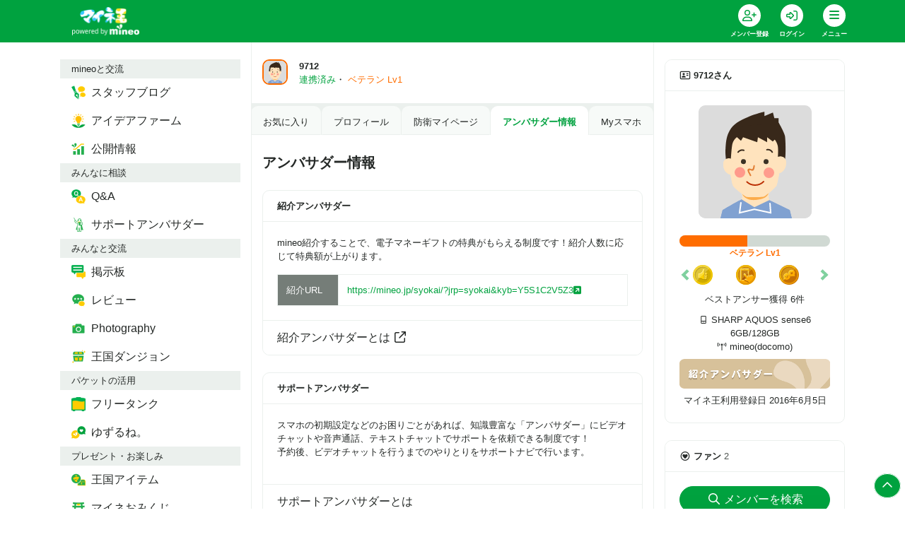

--- FILE ---
content_type: text/html; charset=utf-8
request_url: https://king.mineo.jp/my/e2dee7f9d947a583/ambassadors
body_size: 11524
content:



<!DOCTYPE html>
<html lang="ja">
  <head>
    <meta charset="utf-8" />
    <meta http-equiv="X-UA-Compatible" content="IE=edge" />
    <meta name="viewport" content="width=device-width, initial-scale=1.0" />
    <title>アンバサダー | 9712さんのページ | マイネ王</title>
    <meta name="format-detection" content="telephone=no" /> 
    <meta name="description" content="マルチキャリアMVNOの「mineo」が運営する、全国のmineoユーザー同士やmineoスタッフと交流ができるファンサイト「マイネ王」" />
    <meta name="keywords" content="マイネオ,mineo,MVNO" />
    <meta name="csrf-param" content="authenticity_token" />
<meta name="csrf-token" content="ZRcgoQWWZlkhMFQogoIlTp5DGGSMN6wt5VP-ThCY-lHKpN93YLvTjBKVcUUNodFQ0yNtb6MtMHxjwLe8urf6vA" />
    <meta property="fb:app_id" content="1598313743723353" />
<meta property="fb:channel_url" content="https://img.king.mineo.jp/fb_channel.html" />
<meta property="og:site_name" content="マイネ王" />
<meta property="og:title" content="アンバサダー | 9712さんのページ | マイネ王" />
<meta property="og:url" content="https://king.mineo.jp/my/e2dee7f9d947a583/ambassadors" />
<meta property="og:locale" content="ja_JP" />
<meta property="og:type" content="article" />
<meta property="og:image" content="https://img.king.mineo.jp/assets/og-image-b324b1b87cb41e50da6bcd0aa26ebecf8fd76a8cffa6fe68bd4a5ba66172b9ff.png" />
<meta property="og:description" content="マルチキャリアMVNOの「mineo」が運営する、全国のmineoユーザー同士やmineoスタッフと交流ができるファンサイト「マイネ王」" />
<meta property="og:admins" content="1828192583296" />
<meta name="robots" content="noindex" />
    <meta property="session-id" content="" />
<meta property="session-logged_in" content="false" />
<meta property="session-user_active" content="false" />
<meta property="session-accept-gzip" content="true" />
<meta property="session-user_id" content="" />
<meta property="session-user_name" content="" />
<meta property="session-user_eoid" content="false" />
    
    <link rel="stylesheet" href="https://img.king.mineo.jp/assets/manifests/default-99e844b6c31c58b7f6f1f165db4554f8db55321ac5b6a6a6e1b5b56131464332.css" media="all" />
    
    <script src="https://img.king.mineo.jp/assets/manifests/commons-b43af5a742911b60856c8486acfdc5b712ea749dcad81ca2b18cc58a1322a2b6.js"></script>
    <script src="https://img.king.mineo.jp/assets/manifests/default-61b473249376ee0ea833a5b60f319bcd56bb76f90e7ed0869d9cbe057f8ea51c.js"></script>
    <script src="https://cdn-blocks.karte.io/179750f7a0042200bc7a657ef17aa547/builder.js"></script>

    

      <!-- Google Tag Manager -->
<script>(function(w,d,s,l,i){w[l]=w[l]||[];w[l].push({'gtm.start':
new Date().getTime(),event:'gtm.js'});var f=d.getElementsByTagName(s)[0],
j=d.createElement(s),dl=l!='dataLayer'?'&l='+l:'';j.async=true;j.src=
'https://www.googletagmanager.com/gtm.js?id='+i+dl;f.parentNode.insertBefore(j,f);
})(window,document,'script','dataLayer','GTM-KJ3FV8QF');</script>
<!-- End Google Tag Manager -->


    <!-- Global site tag (gtag.js) - Google Analytics -->
<script async src="https://www.googletagmanager.com/gtag/js?id=G-243VLZRZCZ"></script>
<script>
  window.dataLayer = window.dataLayer || [];
  function gtag(){dataLayer.push(arguments);}
  gtag('js', new Date());

  gtag('config', 'G-243VLZRZCZ', {
    'user_id': ''
  });

</script>

<!-- Adobe Analytics Web SDK -->
<script src="https://mineo.jp/websdk/fpid.js"></script>
<script src="https://assets.adobedtm.com/48d3c02f43c0/e004752b9fb8/launch-399917b4b3c2.min.js" async></script>


    <script>
//<![CDATA[
var googletag=googletag||{};googletag.cmd=googletag.cmd||[],function(){var t=document.createElement("script");t.async=!0,t.type="text/javascript";var e="https:"==document.location.protocol;t.src=(e?"https:":"http:")+"//www.googletagservices.com/tag/js/gpt.js";var o=document.getElementsByTagName("script")[0];o.parentNode.insertBefore(t,o)}();
//]]>
</script>


    <link rel="shortcut icon" href="/icon.png?20161215" type="image/png" />
    <link rel="icon" sizes="192x192" href="/icon.png?20161215" type="image/png" />
    <link rel="apple-touch-icon" sizes="180x180" href="/apple-touch-icon.png?20161215" />
    <link rel="apple-touch-icon-precomposed" href="/apple-touch-icon.png?20161215" />
  </head>

  <body>
      <!-- Google Tag Manager (noscript) -->
<noscript><iframe src="https://www.googletagmanager.com/ns.html?id=GTM-KJ3FV8QF"
height="0" width="0" style="display:none;visibility:hidden"></iframe></noscript>
<!-- End Google Tag Manager (noscript) -->

    <div class="fixed-bottom text-right mr-2 mb-4" id="pagetop">
      <a class="p-2 bg-primary rounded-circle text-white internalLink border border-white" href="#top"><i class="far fa-fw fa-chevron-up"></i></a>
    </div>

    <header class="bg-primary sticky-top">
  <div class="header-inner">
    <nav class="navbar navbar-expand navbar-dark p-0">
      <div class="container">
          <a class="navbar-brand pl-3 mr-0" href="/"><img alt="マイネ王" class="img-fluid" src="https://img.king.mineo.jp/assets/mineou-logo-b97600768bb964036f684edbe82091cc81ca670530ed96f9eec6a6f5a79eae81.png" /></a>
          <ul class="navbar-nav py-0">
              <li class="nav-item">
                <div class="dropdown position-relative">
                  <a class="nav-link text-white bg-transparent border-0 text-center align-top px-0" ontouchstart="" style="line-height:1;padding:6px 10px;min-width:60px;" title="会員登録" href="/signup?.done=https%3A%2F%2Fking.mineo.jp%2Fmy%2Fe2dee7f9d947a583%2Fambassadors">
                    <div class="fa-stack d-block align-top mx-auto">
                      <i class="fas fa-circle fa-stack-2x"></i>
                      <i class="far fa-user-plus fa-stack-1x text-primary"></i>
                    </div>
                    <small class="font-weight-bold" style="font-size:9px">メンバー登録</small>
                  </a>
                </div>
              </li>

              <li class="nav-item">
                <div class="dropdown position-relative">
                  <a class="nav-link text-white bg-transparent border-0 text-center align-top px-0" ontouchstart="" style="line-height:1;padding:6px 10px;min-width:60px;" title="ログイン" href="/login?.done=https%3A%2F%2Fking.mineo.jp%2Fmy%2Fe2dee7f9d947a583%2Fambassadors">
                    <div class="fa-stack d-block align-top mx-auto">
                      <i class="fas fa-circle fa-stack-2x"></i>
                      <i class="far fa-sign-in-alt fa-stack-1x text-primary"></i>
                    </div>
                    <small class="font-weight-bold" style="font-size:9px">ログイン</small>
                  </a>
                </div>
              </li>
            

            <li class="nav-item">
              <div class="dropdown" id="navi" title="メニュー">
                <div class="nav-link hamburger hamburger--collapse text-white border-0 text-center align-top px-0" data-toggle="dropdown" ontouchstart="" style="cursor:pointer;line-height:1;padding:6px 10px;min-width:60px;">
                  <div class="fa-stack d-block align-top mx-auto"><i class="fas fa-circle fa-stack-2x"></i>
                    <div class="hamburger-box">
                      <div class="hamburger-inner"></div>
                    </div>
                  </div>
                  <small class="font-weight-bold" style="font-size:9px">メニュー</small>
                </div>

                <div class="dropdown-menu dropdown-menu-right dropdown-menu-global mr-2" style="font-feature-settings: 'palt'; z-index: 1010">
    <div class="bg-light px-3 py-1 small d-flex justify-content-between"> <span class="text-body">mineoと交流</span></div>
      <div class="row no-gutters mt-1 mb-2">
          <a class="col-3 py-2 text-primary" href="https://king.mineo.jp/staff_blogs">
            <div class="d-flex flex-column align-items-center justify-content-center text-center">
                <img width="30" src="https://img.king.mineo.jp/assets/icons/i-blog-24866d708ba8cbe1d4ba8f81b556b7c27474b400aa83cf0deb4db5de9d0a9414.png" />
              <div class="p-0 align-middle" style="line-height:1.1">
                <small class="font-weight-bold text-dark" style="font-size:11px">スタッフブログ</small>
              </div>
            </div>
</a>          <a class="col-3 py-2 text-primary" href="https://king.mineo.jp/ideas">
            <div class="d-flex flex-column align-items-center justify-content-center text-center">
                <img width="30" src="https://img.king.mineo.jp/assets/icons/i-idea-a17f1f1b93b7ce04ae57b932f75ec2c3f7304241383c00ec35686175bc11a384.png" />
              <div class="p-0 align-middle" style="line-height:1.1">
                <small class="font-weight-bold text-dark" style="font-size:11px">アイデアファーム</small>
              </div>
            </div>
</a>          <a class="col-3 py-2 text-primary" href="https://king.mineo.jp/stats">
            <div class="d-flex flex-column align-items-center justify-content-center text-center">
                <img width="30" src="https://img.king.mineo.jp/assets/icons/i-stats-4ff3bad33ae492b1327d525ba2543a323efe71338fee8fb7eb804f399626ac02.png" />
              <div class="p-0 align-middle" style="line-height:1.1">
                <small class="font-weight-bold text-dark" style="font-size:11px">公開情報</small>
              </div>
            </div>
</a>      </div>
    <div class="bg-light px-3 py-1 small d-flex justify-content-between"> <span class="text-body">みんなに相談</span></div>
      <div class="row no-gutters mt-1 mb-2">
          <a class="col-3 py-2 text-primary" href="https://king.mineo.jp/question-answer">
            <div class="d-flex flex-column align-items-center justify-content-center text-center">
                <img width="30" src="https://img.king.mineo.jp/assets/icons/i-qa-62f904e890d0e8ffb51dc9943922899f3556c249e947759835fe6e570e3dc589.png" />
              <div class="p-0 align-middle" style="line-height:1.1">
                <small class="font-weight-bold text-dark" style="font-size:11px">Q&amp;A</small>
              </div>
            </div>
</a>          <a class="col-3 py-2 text-primary" href="https://king.mineo.jp/ambassadors/support">
            <div class="d-flex flex-column align-items-center justify-content-center text-center">
                <img width="30" src="https://img.king.mineo.jp/assets/icons/i-support_ambassador-7da1f091c4299945e3ce2062f10c248dbb1e3791a5bd3ef811f7631ab928f4f9.png" />
              <div class="p-0 align-middle" style="line-height:1.1">
                <small class="font-weight-bold text-dark" style="font-size:11px">サポートアンバサダー</small>
              </div>
            </div>
</a>      </div>
    <div class="bg-light px-3 py-1 small d-flex justify-content-between"> <span class="text-body">みんなと交流</span></div>
      <div class="row no-gutters mt-1 mb-2">
          <a class="col-3 py-2 text-primary" href="https://king.mineo.jp/reports">
            <div class="d-flex flex-column align-items-center justify-content-center text-center">
                <img width="30" src="https://img.king.mineo.jp/assets/icons/i-bbs-61c06bdbce90605f6eb4bcae87500446bdb061b881819a53321bf48edc3cef7a.png" />
              <div class="p-0 align-middle" style="line-height:1.1">
                <small class="font-weight-bold text-dark" style="font-size:11px">掲示板</small>
              </div>
            </div>
</a>          <a class="col-3 py-2 text-primary" href="https://king.mineo.jp/reviews">
            <div class="d-flex flex-column align-items-center justify-content-center text-center">
                <img width="30" src="https://img.king.mineo.jp/assets/icons/i-review-443f50cf4b1e25ed8f5df528657dd913c75a24dbfb05855a39dd6795fb3d2988.png" />
              <div class="p-0 align-middle" style="line-height:1.1">
                <small class="font-weight-bold text-dark" style="font-size:11px">レビュー</small>
              </div>
            </div>
</a>          <a class="col-3 py-2 text-primary" href="https://king.mineo.jp/photographies">
            <div class="d-flex flex-column align-items-center justify-content-center text-center">
                <img width="30" src="https://img.king.mineo.jp/assets/icons/i-photography-097c9fc3061f01d9aa88fb097aa568473bd68df2194c7b42ff4f34e4af25f5ed.png" />
              <div class="p-0 align-middle" style="line-height:1.1">
                <small class="font-weight-bold text-dark" style="font-size:11px">Photography</small>
              </div>
            </div>
</a>          <a class="col-3 py-2 text-primary" href="https://king.mineo.jp/game/dungeons">
            <div class="d-flex flex-column align-items-center justify-content-center text-center">
                <img width="30" src="https://img.king.mineo.jp/assets/icons/i-dungeon-67540caa11740b2dab956a780579af912e64dcf26774502dc0b2212859d86db6.png" />
              <div class="p-0 align-middle" style="line-height:1.1">
                <small class="font-weight-bold text-dark" style="font-size:11px">王国ダンジョン</small>
              </div>
            </div>
</a>      </div>
    <div class="bg-light px-3 py-1 small d-flex justify-content-between"> <span class="text-body">パケットの活用</span></div>
      <div class="row no-gutters mt-1 mb-2">
          <a class="col-3 py-2 text-primary" href="https://king.mineo.jp/freetank">
            <div class="d-flex flex-column align-items-center justify-content-center text-center">
                <img width="30" src="https://img.king.mineo.jp/assets/icons/i-tank-bbd80fc9611b778f8fd00e85b14b133a419b193233074a4aea0b9f1e0d424d69.png" />
              <div class="p-0 align-middle" style="line-height:1.1">
                <small class="font-weight-bold text-dark" style="font-size:11px">フリータンク</small>
              </div>
            </div>
</a>          <a class="col-3 py-2 text-primary" href="https://king.mineo.jp/yuzurune">
            <div class="d-flex flex-column align-items-center justify-content-center text-center">
                <img width="30" src="https://img.king.mineo.jp/assets/icons/i-yuzurune-0369059015c6a5b5260f0bc45dd24be4a3a6dad04a7de0534d37ac0f63789e61.png" />
              <div class="p-0 align-middle" style="line-height:1.1">
                <small class="font-weight-bold text-dark" style="font-size:11px">ゆずるね。</small>
              </div>
            </div>
</a>      </div>
    <div class="bg-light px-3 py-1 small d-flex justify-content-between"> <span class="text-body">プレゼント・お楽しみ</span></div>
      <div class="row no-gutters mt-1 mb-2">
          <a class="col-3 py-2 text-primary" href="https://king.mineo.jp/bonus_coins/items">
            <div class="d-flex flex-column align-items-center justify-content-center text-center">
                <img width="30" src="https://img.king.mineo.jp/assets/icons/i-bonus_coin_item-90ee0deb391b7252f1109986214211b85881d3906d14d5f130ccd8457ab9c27e.png" />
              <div class="p-0 align-middle" style="line-height:1.1">
                <small class="font-weight-bold text-dark" style="font-size:11px">王国アイテム</small>
              </div>
            </div>
</a>          <a class="col-3 py-2 text-primary" href="https://king.mineo.jp/campaign_omikuji">
            <div class="d-flex flex-column align-items-center justify-content-center text-center">
                <img width="30" src="https://img.king.mineo.jp/assets/icons/i-omikuji-3cd1026bef8f224398c7e8b5c24e5d7f4211765e127e488c5099c3895c0867cd.png" />
              <div class="p-0 align-middle" style="line-height:1.1">
                <small class="font-weight-bold text-dark" style="font-size:11px">マイネおみくじ</small>
              </div>
            </div>
</a>          <a class="col-3 py-2 text-primary" href="https://king.mineo.jp/game/defences">
            <div class="d-flex flex-column align-items-center justify-content-center text-center">
                <img width="30" src="https://img.king.mineo.jp/assets/icons/i-defence-a7dadee0e3c99106458645ebaa342d9e8c1875c2639089f118cce71fcd705c67.png" />
              <div class="p-0 align-middle" style="line-height:1.1">
                <small class="font-weight-bold text-dark" style="font-size:11px">マイネ王防衛軍</small>
              </div>
            </div>
</a>      </div>
    <div class="bg-light px-3 py-1 small d-flex justify-content-between"> <span class="text-body">その他</span></div>
      <div class="row no-gutters mt-1">
          <div class="col-6">
            <a class="nav-link text-primary py-2 small" href="https://king.mineo.jp/stamp_missions">
              <div class="media">
                <i class="far fa-fw fa-circle-chevron-right align-self-center mr-1"></i>
                <div class="media-body align-self-center">マイネ王案内所</div>
              </div>
</a>          </div>
          <div class="col-6">
            <a class="nav-link text-primary py-2 small" href="https://king.mineo.jp/chosa-dan">
              <div class="media">
                <i class="far fa-fw fa-circle-chevron-right align-self-center mr-1"></i>
                <div class="media-body align-self-center">マイネ王調査団</div>
              </div>
</a>          </div>
          <div class="col-6">
            <a class="nav-link text-primary py-2 small" href="https://king.mineo.jp/mipyon">
              <div class="media">
                <i class="far fa-fw fa-circle-chevron-right align-self-center mr-1"></i>
                <div class="media-body align-self-center">マイぴょんルーム</div>
              </div>
</a>          </div>
          <div class="col-6">
            <a class="nav-link text-primary py-2 small" href="https://king.mineo.jp/awards">
              <div class="media">
                <i class="far fa-fw fa-circle-chevron-right align-self-center mr-1"></i>
                <div class="media-body align-self-center">マイネ王アワード</div>
              </div>
</a>          </div>
          <div class="col-6">
            <a class="nav-link text-primary py-2 small" href="https://king.mineo.jp/mineo_history">
              <div class="media">
                <i class="far fa-fw fa-circle-chevron-right align-self-center mr-1"></i>
                <div class="media-body align-self-center">mineoヒストリー</div>
              </div>
</a>          </div>
          <div class="col-6">
            <a class="nav-link text-primary py-2 small" href="https://king.mineo.jp/helps">
              <div class="media">
                <i class="far fa-fw fa-circle-chevron-right align-self-center mr-1"></i>
                <div class="media-body align-self-center">ヘルプ</div>
              </div>
</a>          </div>
      </div>
</div>


<script>
//<![CDATA[
$((function(){$(".dropdown-menu-global").on("click.bs.dropdown.data-api",(o=>o.stopPropagation()))}));
//]]>
</script>


              </div>
            </li>
          </ul>
        

      </div>
    </nav>
</div></header>



<div id="top"></div>





<script>
//<![CDATA[
$("#navi").on("show.bs.dropdown",(function(){$(this).children(".hamburger").addClass("is-active")})),$("#navi").on("shown.bs.dropdown",(function(){var n=$(this).children(".dropdown-menu");n.css("max-height",$(window).height()-60),n.css("overflow-y","scroll")})),$("#navi").on("hide.bs.dropdown",(function(){$(this).children(".hamburger").removeClass("is-active")})),$((function(){}));
//]]>
</script>


    <!-- AfterHeader -->
    
    <!-- /AfterHeader -->

    <!-- container -->
    <div id="mainContent" class="container">

      <!-- PageContent -->
        <div class="row">
    <nav class="col-lg-3 d-none d-lg-block py-4">
      <nav id="left-nav" class="nav nav-pills flex-column position-sticky position-sticky" style="top:84px;z-index:1">
    <div class="bg-light px-3 py-1 small d-flex justify-content-between"><span class="text-body">mineoと交流</span></div>
        <a class="nav-link text-body" href="https://king.mineo.jp/staff_blogs">
          <div class="media">
              <img width="20" height="20" class="mr-2 align-self-center" src="https://img.king.mineo.jp/assets/icons/i-blog-24866d708ba8cbe1d4ba8f81b556b7c27474b400aa83cf0deb4db5de9d0a9414.png" />
            <div class="media-body align-self-center ">スタッフブログ</div>
          </div>
</a>        <a class="nav-link text-body" href="https://king.mineo.jp/ideas">
          <div class="media">
              <img width="20" height="20" class="mr-2 align-self-center" src="https://img.king.mineo.jp/assets/icons/i-idea-a17f1f1b93b7ce04ae57b932f75ec2c3f7304241383c00ec35686175bc11a384.png" />
            <div class="media-body align-self-center ">アイデアファーム</div>
          </div>
</a>        <a class="nav-link text-body" href="https://king.mineo.jp/stats">
          <div class="media">
              <img width="20" height="20" class="mr-2 align-self-center" src="https://img.king.mineo.jp/assets/icons/i-stats-4ff3bad33ae492b1327d525ba2543a323efe71338fee8fb7eb804f399626ac02.png" />
            <div class="media-body align-self-center ">公開情報</div>
          </div>
</a>    <div class="bg-light px-3 py-1 small d-flex justify-content-between"><span class="text-body">みんなに相談</span></div>
        <a class="nav-link text-body" href="https://king.mineo.jp/question-answer">
          <div class="media">
              <img width="20" height="20" class="mr-2 align-self-center" src="https://img.king.mineo.jp/assets/icons/i-qa-62f904e890d0e8ffb51dc9943922899f3556c249e947759835fe6e570e3dc589.png" />
            <div class="media-body align-self-center ">Q&amp;A</div>
          </div>
</a>        <a class="nav-link text-body" href="https://king.mineo.jp/ambassadors/support">
          <div class="media">
              <img width="20" height="20" class="mr-2 align-self-center" src="https://img.king.mineo.jp/assets/icons/i-support_ambassador-7da1f091c4299945e3ce2062f10c248dbb1e3791a5bd3ef811f7631ab928f4f9.png" />
            <div class="media-body align-self-center ">サポートアンバサダー</div>
          </div>
</a>    <div class="bg-light px-3 py-1 small d-flex justify-content-between"><span class="text-body">みんなと交流</span></div>
        <a class="nav-link text-body" href="https://king.mineo.jp/reports">
          <div class="media">
              <img width="20" height="20" class="mr-2 align-self-center" src="https://img.king.mineo.jp/assets/icons/i-bbs-61c06bdbce90605f6eb4bcae87500446bdb061b881819a53321bf48edc3cef7a.png" />
            <div class="media-body align-self-center ">掲示板</div>
          </div>
</a>        <a class="nav-link text-body" href="https://king.mineo.jp/reviews">
          <div class="media">
              <img width="20" height="20" class="mr-2 align-self-center" src="https://img.king.mineo.jp/assets/icons/i-review-443f50cf4b1e25ed8f5df528657dd913c75a24dbfb05855a39dd6795fb3d2988.png" />
            <div class="media-body align-self-center ">レビュー</div>
          </div>
</a>        <a class="nav-link text-body" href="https://king.mineo.jp/photographies">
          <div class="media">
              <img width="20" height="20" class="mr-2 align-self-center" src="https://img.king.mineo.jp/assets/icons/i-photography-097c9fc3061f01d9aa88fb097aa568473bd68df2194c7b42ff4f34e4af25f5ed.png" />
            <div class="media-body align-self-center ">Photography</div>
          </div>
</a>        <a class="nav-link text-body" href="https://king.mineo.jp/game/dungeons">
          <div class="media">
              <img width="20" height="20" class="mr-2 align-self-center" src="https://img.king.mineo.jp/assets/icons/i-dungeon-67540caa11740b2dab956a780579af912e64dcf26774502dc0b2212859d86db6.png" />
            <div class="media-body align-self-center ">王国ダンジョン</div>
          </div>
</a>    <div class="bg-light px-3 py-1 small d-flex justify-content-between"><span class="text-body">パケットの活用</span></div>
        <a class="nav-link text-body" href="https://king.mineo.jp/freetank">
          <div class="media">
              <img width="20" height="20" class="mr-2 align-self-center" src="https://img.king.mineo.jp/assets/icons/i-tank-bbd80fc9611b778f8fd00e85b14b133a419b193233074a4aea0b9f1e0d424d69.png" />
            <div class="media-body align-self-center ">フリータンク</div>
          </div>
</a>        <a class="nav-link text-body" href="https://king.mineo.jp/yuzurune">
          <div class="media">
              <img width="20" height="20" class="mr-2 align-self-center" src="https://img.king.mineo.jp/assets/icons/i-yuzurune-0369059015c6a5b5260f0bc45dd24be4a3a6dad04a7de0534d37ac0f63789e61.png" />
            <div class="media-body align-self-center ">ゆずるね。</div>
          </div>
</a>    <div class="bg-light px-3 py-1 small d-flex justify-content-between"><span class="text-body">プレゼント・お楽しみ</span></div>
        <a class="nav-link text-body" href="https://king.mineo.jp/bonus_coins/items">
          <div class="media">
              <img width="20" height="20" class="mr-2 align-self-center" src="https://img.king.mineo.jp/assets/icons/i-bonus_coin_item-90ee0deb391b7252f1109986214211b85881d3906d14d5f130ccd8457ab9c27e.png" />
            <div class="media-body align-self-center ">王国アイテム</div>
          </div>
</a>        <a class="nav-link text-body" href="https://king.mineo.jp/campaign_omikuji">
          <div class="media">
              <img width="20" height="20" class="mr-2 align-self-center" src="https://img.king.mineo.jp/assets/icons/i-omikuji-3cd1026bef8f224398c7e8b5c24e5d7f4211765e127e488c5099c3895c0867cd.png" />
            <div class="media-body align-self-center ">マイネおみくじ</div>
          </div>
</a>        <a class="nav-link text-body" href="https://king.mineo.jp/game/defences">
          <div class="media">
              <img width="20" height="20" class="mr-2 align-self-center" src="https://img.king.mineo.jp/assets/icons/i-defence-a7dadee0e3c99106458645ebaa342d9e8c1875c2639089f118cce71fcd705c67.png" />
            <div class="media-body align-self-center ">マイネ王防衛軍</div>
          </div>
</a>    <div class="bg-light px-3 py-1 small d-flex justify-content-between"><span class="text-body">その他</span></div>
        <a class="nav-link " href="https://king.mineo.jp/stamp_missions">
          <div class="media">
            <i class="far fa-fw fa-circle-chevron-right align-self-center mr-1"></i>
            <div class="media-body align-self-center">マイネ王案内所</div>
          </div>
</a>        <a class="nav-link " href="https://king.mineo.jp/chosa-dan">
          <div class="media">
            <i class="far fa-fw fa-circle-chevron-right align-self-center mr-1"></i>
            <div class="media-body align-self-center">マイネ王調査団</div>
          </div>
</a>        <a class="nav-link " href="https://king.mineo.jp/mipyon">
          <div class="media">
            <i class="far fa-fw fa-circle-chevron-right align-self-center mr-1"></i>
            <div class="media-body align-self-center">マイぴょんルーム</div>
          </div>
</a>        <a class="nav-link " href="https://king.mineo.jp/awards">
          <div class="media">
            <i class="far fa-fw fa-circle-chevron-right align-self-center mr-1"></i>
            <div class="media-body align-self-center">マイネ王アワード</div>
          </div>
</a>        <a class="nav-link " href="https://king.mineo.jp/mineo_history">
          <div class="media">
            <i class="far fa-fw fa-circle-chevron-right align-self-center mr-1"></i>
            <div class="media-body align-self-center">mineoヒストリー</div>
          </div>
</a>        <a class="nav-link " href="https://king.mineo.jp/helps">
          <div class="media">
            <i class="far fa-fw fa-circle-chevron-right align-self-center mr-1"></i>
            <div class="media-body align-self-center">ヘルプ</div>
          </div>
</a></nav>

<script>
//<![CDATA[
$((function(){var i=$("#left-nav").height()+90;i+=$(".quick-nav").height()||0,$(window).height()<i&&$("#left-nav").removeClass("position-sticky")}));
//]]>
</script>

    </nav>

    <main class="col-lg-6 border-left border-right py-4">
      <div id="flashArea">
    <div id="flashNotice" class="alert alert-success rounded-0 alert-dismissible fade show position-relative" title="クリックすると閉じます" style="display:none;">
      <span class="message break-word"></span>
      <button type="button" class="close" aria-hidden="true">&times;</button>
    </div>
      <div id="flashAlert" class="alert alert-danger rounded-0 alert-dismissible fade show position-relative" title="クリックすると閉じます" style="display:none;">
      <span class="message break-word"></span>
      <button type="button" class="close" aria-hidden="true">&times;</button>
    </div>
  
</div>

<script>
//<![CDATA[
$((function(){var s=!1;$("#flashArea .alert").each((function(){$(this).css({cursor:"pointer"}),$(this).on("click",(function(){$(this).fadeOut(250,(function(){$("#flashArea").removeClass()}))})),$(this).find(".message").text().length>0&&($(this).fadeIn(750),s=!0)})),s&&$("#flashArea").addClass("mx-n3 mt-n4")}));
//]]>
</script>




<noscript>
  <div class="alert alert-warning text-center">
    <p><b>JavaScriptを有効にしてお使いください</b>
    <p>JavaScriptの設定方法は<a target="_blank" href="http://search.yahoo.co.jp/search?p=JavaScript%E3%81%AE%E8%A8%AD%E5%AE%9A%E6%96%B9%E6%B3%95&amp;ei=UTF-8" rel="nofollow">こちらの検索結果</a>を参考にしてください
  </div>
</noscript>

<div id="browserWarning"></div>
<script>
//<![CDATA[
$((function(){var e=[];if(jQuery.support.tbody){1!=navigator.cookieEnabled&&(e.push('<div class="alert alert-warning text-center">'),e.push("  <p><b>Cookie\u3092\u6709\u52b9\u306b\u3057\u3066\u304a\u4f7f\u3044\u304f\u3060\u3055\u3044</b>"),e.push('  <p>Cookie\u306e\u8a2d\u5b9a\u65b9\u6cd5\u306f<a target="_blank" href="http://search.yahoo.co.jp/search?p=Cookie%E3%81%AE%E8%A8%AD%E5%AE%9A%E6%96%B9%E6%B3%95&amp;ei=UTF-8" rel="nofollow">\u3053\u3061\u3089\u306e\u691c\u7d22\u7d50\u679c</a>\u3092\u53c2\u8003\u306b\u3057\u3066\u304f\u3060\u3055\u3044\u3002'),e.push("</div>"));var a="FontAwesome";$("<span>").css("font-family",a).css("font-family")!=a&&(e.push('<div class="alert alert-warning text-center">'),e.push("  <p><b>\u304a\u5ba2\u69d8\u306e\u30d6\u30e9\u30a6\u30b6\u306e\u8a2d\u5b9a\u3067\u306f\u3001\u8868\u793a\u8981\u7d20\u306e\u4e00\u90e8\u304c\u6b63\u3057\u304f\u8868\u793a\u3055\u308c\u3066\u3044\u307e\u305b\u3093\u3002</b>"),e.push("  <p>\u30d6\u30e9\u30a6\u30b6\u306e\u8a2d\u5b9a\u753b\u9762\u3067\u300cWeb\u30da\u30fc\u30b8\u304c\u6307\u5b9a\u3057\u305f\u30d5\u30a9\u30f3\u30c8\u3092\u4f7f\u7528\u3059\u308b\u300d\u3088\u3046\u306b\u8a2d\u5b9a\u3092\u5909\u66f4\u3057\u3066\u304f\u3060\u3055\u3044\u3002"),e.push("</div>")),e.length>0&&$("#browserWarning").html(e.join("\n"))}else location.href="/browser_warning"}));
//]]>
</script>



      <header class="media position-relative mt-n4 mx-n3 px-3 py-3 py-md-4">
  <a title="9712" href="/my/e2dee7f9d947a583"><img alt="9712" title="9712" tooltip="true" class="rounded mr-3 border-heavy imageSvg" show_frame="true" width="36" hight="36" data-image-svg="https://img.king.mineo.jp/assets/avatars/avatar-m20-1-2-25e06cc38a46d18a8484f664923f0d8779b7bc7687db1278c2ea684dc657455e.svg" data-image-svgz="https://img.king.mineo.jp/assets/avatars/avatar-m20-1-2-62aef99ff2c8ed36266825e8561ae86c055dae69f04532cbef15cccdcddfba14.svgz" src="https://img.king.mineo.jp/assets/avatars/avatar-m20-1-2-62aef99ff2c8ed36266825e8561ae86c055dae69f04532cbef15cccdcddfba14.svgz" /></a>
  <div class="media-body align-self-center small">
    <a title="9712" class="stretched-link text-body font-weight-bold" href="/my/e2dee7f9d947a583">9712</a><br>
    <span class="text-green">連携済み</span><span>・</span>
    <span class="text-heavy">ベテラン Lv1</span>
  </div>
  
</header>

      <nav class="nav nav-tabs nav-underline small mb-4 mx-n3 pt-1 border-0 autoScrollNav">


  <a class="nav-link text-body py-2" href="/my/e2dee7f9d947a583/menus"><i class="far fa-fw fa-list-ul"></i></a>
    <a class="nav-link text-body py-2" href="/my/e2dee7f9d947a583/contents">投稿・コメントの履歴</a>
      <a class="nav-link text-body py-2" href="/my/e2dee7f9d947a583/favorites">お気に入り</a>
      <a class="nav-link text-body py-2" href="/my/e2dee7f9d947a583/profile">プロフィール</a>
      <a class="nav-link text-body py-2" href="/my/e2dee7f9d947a583/game_defence_profile">防衛マイページ</a>
      <a class="nav-link text-body py-2 active" href="/my/e2dee7f9d947a583/ambassadors">アンバサダー情報</a>
      <a class="nav-link text-body py-2" href="/my/e2dee7f9d947a583/items">Myスマホ</a>
  
</nav>

      


      <div class="my-4">
  <div class="my-2 lead font-weight-bold">アンバサダー情報</div>
</div>


<div class="card mb-4">
  <div class="card-header small"><b>紹介アンバサダー</b></div>
  <div class="card-body">
    <p class="small">mineo紹介することで、電子マネーギフトの特典がもらえる制度です！紹介人数に応じて特典額が上がります。</p>
      <table class="table table-bordered bg-white small mb-0">
        <tbody>
          <tr>
  <td class="bg-light">紹介URL</td>
  <td colspan="2"><a target="_blank" rel="nofollow noopener" href="https://mineo.jp/syokai/?jrp=syokai&amp;kyb=Y5S1C2V5Z3">https://mineo.jp/syokai/?jrp=syokai&kyb=Y5S1C2V5Z3<i class="fa fa-external-link-square"></i></a>
  </td>
</tr>

        </tbody>
      </table>
  </div>
  <div class="list-group list-group-flush">
    <a href="https://mineo.jp/ambassadors/syokai/" class="list-group-item text-body" target="_blank" rel="noopener">紹介アンバサダーとは<i class="far fa-fw fa-external-link ml-1"></i>
</a>
  </div>
</div>

<div class="card mb-4">
  <div class="card-header small"><b>サポートアンバサダー</b></div>
  <div class="card-body">
      <p class="small">スマホの初期設定などのお困りごとがあれば、知識豊富な「アンバサダー」にビデオチャットや音声通話、テキストチャットでサポートを依頼できる制度です！<br>予約後、ビデオチャットを行うまでのやりとりをサポートナビで行います。</p>
  </div>
  <div class="list-group list-group-flush">
        <a class="list-group-item text-body" href="/ambassadors/support">サポートアンバサダーとは</a>
  </div>
</div>

<div class="card mb-4">
  <div class="card-header small"><b>共創アンバサダー</b></div>
  <div class="card-body">
    <p class="small">対象イベントに参加することで、通常では知る事が出来ないmineoの様々な情報を得られる制度です！仲間と一緒に、mineoの未来を創っていきませんか？</p>
  </div>
  <div class="list-group list-group-flush">
    <a class="list-group-item text-body" href="/ambassadors/co_creation">共創アンバサダーとは</a>
    <a class="list-group-item text-body" href="/stats">公開情報</a>
  </div>
</div>



    </main>

    <aside class="col-lg-3 py-4">
      
<section class="mb-4">
  <div class="card">
    <div class="card-header bg-white font-weight-bold small">
      <i class="far fa-fw fa-address-card mr-1"></i>9712さん
    </div>
    <div class="card-body">
      <div class="mb-4">
        <div class="text-center">
          <a title="9712" href="/my/e2dee7f9d947a583"><img alt="9712" title="9712" tooltip="true" class="img-fluid mx-auto d-block rounded imageSvg" show_frame="true" data-image-svg="https://img.king.mineo.jp/assets/avatars/avatar-m20-1-2-25e06cc38a46d18a8484f664923f0d8779b7bc7687db1278c2ea684dc657455e.svg" data-image-svgz="https://img.king.mineo.jp/assets/avatars/avatar-m20-1-2-62aef99ff2c8ed36266825e8561ae86c055dae69f04532cbef15cccdcddfba14.svgz" src="https://img.king.mineo.jp/assets/avatars/avatar-m20-1-2-62aef99ff2c8ed36266825e8561ae86c055dae69f04532cbef15cccdcddfba14.svgz" width="160" height="160" /></a>
        </div>
      </div>
      <div class="mb-2">
        <div class="progress"><div class="progress-bar bg-rank-heavy" role="progressbar" aria-valuenow="25" aria-valuemax="100" style="text-align:left; min-width:8em; width:25%;"></div></div><div class="badge d-block text-heavy text-center">ベテラン Lv1</div>
      </div>



          <div class="carousel slide mb-2" id="medals" data-ride="carousel" data-interval="false">
            <div class="carousel-inner">
                <div class="carousel-item active" data-target="#medals" data-slide-to="0">
                  <div class="container">
                    <div class="d-flex">
                        <div class="col px-1">
                          <img alt="金メダル「ナイス！コレクター」" class="img-fluid imageSvg" data-image-svg="https://img.king.mineo.jp/assets/medals/nods-gold-884bf3a69aab8ac36799f16dbc3525bbb366ac2fa91f69d69852d3178d3fb7bb.svg" data-image-svgz="https://img.king.mineo.jp/assets/medals/nods-gold-0e82be2e999f635a7e69f63cefd6d2fa82467b43f32e55b13987aa88e30f33e4.svgz" data-toggle="tooltip" data-title="金メダル「ナイス！コレクター」" data-placement="bottom" data-container="body" src="https://img.king.mineo.jp/assets/medals/nods-gold-0e82be2e999f635a7e69f63cefd6d2fa82467b43f32e55b13987aa88e30f33e4.svgz" width="28" height="28" />
                        </div>
                                              <div class="col px-1">
                          <img alt="銅メダル「端末操作マスター」" class="img-fluid imageSvg" data-image-svg="https://img.king.mineo.jp/assets/medals/item-bronze-f83d92c3501e8ec1ea8a80c48a1e772502602d5dad628c503015431bb5d4cedc.svg" data-image-svgz="https://img.king.mineo.jp/assets/medals/item-bronze-19526b631abc5449aac273b962ec4e954a16e24ac81f5a6fb75494496d31aaf1.svgz" data-toggle="tooltip" data-title="銅メダル「端末操作マスター」" data-placement="bottom" data-container="body" src="https://img.king.mineo.jp/assets/medals/item-bronze-19526b631abc5449aac273b962ec4e954a16e24ac81f5a6fb75494496d31aaf1.svgz" width="28" height="28" />
                        </div>
                                              <div class="col px-1">
                          <img alt="銅メダル「ゆずるね。マスター」" class="img-fluid imageSvg" data-image-svg="https://img.king.mineo.jp/assets/medals/yuzurune-bronze-c23e7e4027c0ba32d204898afb587761b58dbb1ea449f9395651143e2b0bfac9.svg" data-image-svgz="https://img.king.mineo.jp/assets/medals/yuzurune-bronze-703cc3b151196bf9e49c29f0e5b281869b45b2d88e361623c02aa493f5f80d1b.svgz" data-toggle="tooltip" data-title="銅メダル「ゆずるね。マスター」" data-placement="bottom" data-container="body" src="https://img.king.mineo.jp/assets/medals/yuzurune-bronze-703cc3b151196bf9e49c29f0e5b281869b45b2d88e361623c02aa493f5f80d1b.svgz" width="28" height="28" />
                        </div>
                      
                    </div>
                  </div>
                </div>
              
            </div>
            <a class="carousel-control-prev" href="#medals" data-slide="prev">
              <span class="carousel-control-prev-icon"></span>
            </a>
            <a class="carousel-control-next" href="#medals" data-slide="next">
              <span class="carousel-control-next-icon"></span>
            </a>
          </div>
        
      
      

        <div class="mb-2 text-center"><small>ベストアンサー獲得 6件</small></div>

      <div class="mb-2 text-center small">
        <div><i class="far fa-fw fa-sm fa-mobile-alt mr-1"></i>SHARP AQUOS sense6 6GB/128GB</div>
        <div><i class="far fa-fw fa-sm fa-broadcast-tower mr-1"></i>mineo(docomo)</div>
        
      </div>
      



        <div class="mb-1"><img alt="紹介アンバサダー" class="img-fluid mx-auto d-block" src="https://img.king.mineo.jp/assets/ambassador/introduction-rank-nothing-a64b435d7ace6b5e6bc65e2cfb3b07b36215550bfd90541f6b34d7d30a2926f2.png" /></div>

      <div class="text-center"><small>マイネ王利用登録日 2016年6月5日</small></div>
    </div>


  </div>
</section>




<section class="mb-4">
  <div class="card">
    <div class="card-header bg-white small">
      <i class="far fa-fw fa-heart-circle mr-1"></i><span class="font-weight-bold">ファン</span>
      <span class="text-secondary">2</span>
    </div>
    <div class="card-body">
      <div class="mb-4">
        <a class="btn btn-primary btn-block rounded-pill" href="/stats/member#search_member">
          <i class="far fa-fw fa-search mr-1"></i>メンバーを検索
</a>      </div>
          <div class="form-row">
              <div class="col">
                <a title="かっち@" href="/my/32d6a91e29ad8be1"><img alt="かっち@" title="かっち@" tooltip="true" class="rounded mr-3 img-fluid border-grandmaster imageSvg" show_frame="true" data-image-svg="https://img.king.mineo.jp/assets/avatars/avatar-f20-2-2-ef823f7eaa4b7c8cbdae850340e54e15837647a3095d607d5abc6b2520bc2264.svg" data-image-svgz="https://img.king.mineo.jp/assets/avatars/avatar-f20-2-2-85eba3c06c47004bbbcdf55d00526a98f35adcdcfea3fdc5cfef5e2e6b766e07.svgz" src="https://img.king.mineo.jp/assets/avatars/avatar-f20-2-2-85eba3c06c47004bbbcdf55d00526a98f35adcdcfea3fdc5cfef5e2e6b766e07.svgz" width="36" height="36" /></a>
              </div>
                          <div class="col">
                <a title="daisuki2@🌺ナイスデイ🌺" href="/my/daisuki2"><img alt="daisuki2@🌺ナイスデイ🌺" title="daisuki2@🌺ナイスデイ🌺" tooltip="true" class="rounded mr-3 img-fluid border-king" show_frame="true" src="https://img.king.mineo.jp/system/sns_profiles/badge_images/000/000/850/027/SQ_XS_image.jpg?1767140035" width="36" height="36" /></a>
              </div>
            
          </div>
          <div class="my-1 text-center">
            <a class="btn btn-link" href="/my/e2dee7f9d947a583/fans">もっと見る</a>
          </div>

    </div>
  </div>
</section>

  <section class="mb-4" id="happy_count">
    <div class="card">
      <div class="card-header bg-white font-weight-bold small"><i class="far fa-fw fa-laugh mr-1"></i>Happyカウント(累計)</div>
      <div class="card-body">
        <div class="alert bg-light mb-0 text-center">
          <div class="text-cyan"><b>87 </b><small>Happy</small></div>
        </div>
      </div>
    </div>
  </section>
  
  

  <section class="mb-4">
    <div class="card">
      <div class="card-header bg-white font-weight-bold small"><i class="far fa-fw fa-thumbs-up mr-1"></i>ナイス！をもらった数（累計）</div>
      <div class="card-body">
        <div class="alert bg-light mb-0">
          <div class="text-cyan text-center"><b>1,008 </b></div>
        </div>
      </div>
    </div>
  </section>
  

  <section class="mb-4">
    <div class="card">
      <div class="card-header bg-white font-weight-bold small"><i class="far fa-fw fa-ticket-alt mr-1"></i>チップの履歴(累計)</div>
      <div class="card-body">
        <div class="alert bg-light mb-2 text-center">
          <div class="small">贈ったチップ</div>
          <div class="text-cyan text-center"><b>800 </b><small>MB</small></div>
        </div>

        <div class="alert bg-light mb-0 text-center">
          <div class="small">受け取ったチップ</div>
          <div class="text-pink text-center"><b>1,970 </b><small>MB</small></div>
        </div>
      </div>
    </div>
  </section>

  
  

  <section class="mb-4">
    <div class="card">
      <div class="card-header bg-white font-weight-bold small">案内所ミッション達成率</div>
      <div class="card-body">
        <div class="alert bg-light mb-0 text-center">
          <div class="small">ミッション実績</div>
          <div class="text-center"><b class="text-pink">18.1%</b><small> (2個/11個)</small></div>
        </div>
      </div>
      <div class="card-footer">
        <a class="btn btn-primary btn-block rounded-pill" href="/stamp_missions">マイネ王案内所へ行く</a>
      </div>
    </div>
  </section>








    </aside>
  </div><!-- / row -->

      <!-- /PageContent -->

    </div><!-- / container -->

    <nav class="border-top py-0">
  <div class="container break-word">
    <ol class="breadcrumb mb-0 bg-white small" itemscope itemtype="http://schema.org/BreadcrumbList">
        <li class="breadcrumb-item " itemprop="itemListElement" itemscope itemtype="http://schema.org/ListItem" id="">
          <a itemprop="item" href="/"><span itemprop="name">マイネ王</span></a>
          <meta itemprop="position" content="1" />
        </li>
              <li class="breadcrumb-item " itemprop="itemListElement" itemscope itemtype="http://schema.org/ListItem" id="">
          <a itemprop="item" href="/my/e2dee7f9d947a583"><span itemprop="name">9712さんのページ</span></a>
          <meta itemprop="position" content="2" />
        </li>
              <li class="breadcrumb-item active" itemprop="itemListElement" itemscope itemtype="http://schema.org/ListItem" id="">
          <span itemprop="name">アンバサダー情報</span>
          <meta itemprop="position" content="3" />
        </li>
      
    </ol>
  </div>
</nav>


    <footer class="bg-primary text-white py-4">
    <div class="text-center mb-2">
      <a target="_blank" href="https://mineo.jp">
        <img width="112" class="mx-auto" src="https://img.king.mineo.jp/assets/mineo-footer-logo-b2d156b132497e2ab19f26be1a07d085f44f5b831672f98430641462c1a6f166.png" />
      </a>
    </div>
    <div class="container text-center">
      <ul class="list-inline small">
        <li class="list-inline-item my-2"><a class="text-white" href="/beginner_guide.html">はじめてガイド</a></li>
        <li class="list-inline-item my-2"><a class="text-white" href="/helps">ヘルプ</a></li>
        <li class="list-inline-item my-2"><a class="text-white" href="/inquiries/new">お問い合わせ</a></li>
        <li class="list-inline-item my-2"><a class="text-white" href="/terms.html">利用規約</a></li>
        <li class="list-inline-item my-2"><a class="text-white" href="/privacy.html">プライバシーポリシー</a></li>
        <li class="list-inline-item my-2"><a target="_blank" class="text-white" href="https://optage.co.jp/info/informative.html">Cookie等の外部送信について</a></li>
        <li class="list-inline-item my-2"><a class="text-white" href="/company.html">運営会社</a></li>
      </ul>
      <ul class="list-inline small">
          <li class="list-inline-item my-2">
            <a target="_blank" rel="nofollow noopener" href="https://x.com/mineojp">
              <div class="fa-stack fa-lg">
                <i class="fas fa-circle fa-stack-2x text-white"></i>
                <i class="fab fa-x-twitter text-x fa-stack-1x"></i>
              </div>
            </a>
          </li>
                  <li class="list-inline-item my-2">
            <a target="_blank" rel="nofollow noopener" href="https://www.facebook.com/mineo.jp">
              <div class="fa-stack fa-lg">
                <i class="fas fa-circle fa-stack-2x text-white"></i>
                <i class="fab fa-facebook-f text-facebook fa-stack-1x"></i>
              </div>
            </a>
          </li>
                  <li class="list-inline-item my-2">
            <a target="_blank" rel="nofollow noopener" href="https://www.instagram.com/mineo_jp/">
              <div class="fa-stack fa-lg">
                <i class="fas fa-circle fa-stack-2x text-white"></i>
                <i class="fab fa-instagram text-instagram fa-stack-1x"></i>
              </div>
            </a>
          </li>
                  <li class="list-inline-item my-2">
            <a target="_blank" rel="nofollow noopener" href="https://line.me/R/ti/p/TIcbrI8Mkq">
              <div class="fa-stack fa-lg">
                <i class="fas fa-circle fa-stack-2x text-white"></i>
                <i class="fas fa-comment text-line fa-stack-1x"></i>
              </div>
            </a>
          </li>
                  <li class="list-inline-item my-2">
            <a target="_blank" rel="nofollow noopener" href="https://www.youtube.com/channel/UCRjsRecL5WMplSUk60hNz3Q">
              <div class="fa-stack fa-lg">
                <i class="fas fa-circle fa-stack-2x text-white"></i>
                <i class="fab fa-youtube text-youtube fa-stack-1x"></i>
              </div>
            </a>
          </li>
        
      </ul>

      <hr class="my-4">

      <nav class="form-row text-left small">
        <div class="col-6 col-lg-3">
          <ul class="list-unstyled mb-2">
              <li class="mb-2">
                <a class="text-white d-inline-block py-1" href="/"><i class="far fa-fw fa-chevron-circle-right mr-1"></i>マイネ王TOP</a>


              </li>
                          <li class="mb-2">
                <a class="text-white d-inline-block py-1" href="/question-answer"><i class="far fa-fw fa-chevron-circle-right mr-1"></i>Q&amp;A</a>


              </li>
                          <li class="mb-2">
                <a class="text-white d-inline-block py-1" href="/reports"><i class="far fa-fw fa-chevron-circle-right mr-1"></i>掲示板</a>

                  <ul class="list-unstyled small">
                      <li>
                        <a class="text-white d-inline-block py-1" href="/reports/%E3%83%A2%E3%83%90%E3%82%A4%E3%83%AB%E3%83%BBIT"><i class="far fa-fw fa-xs fa-minus ml-1 mr-2"></i>モバイル・IT</a>
                      </li>
                                          <li>
                        <a class="text-white d-inline-block py-1" href="/reports/%E4%BA%A4%E6%B5%81%E3%82%B9%E3%83%9A%E3%83%BC%E3%82%B9"><i class="far fa-fw fa-xs fa-minus ml-1 mr-2"></i>交流スペース</a>
                      </li>
                    
                  </ul>
                
              </li>
                          <li class="mb-2">
                <a class="text-white d-inline-block py-1" href="/ideas"><i class="far fa-fw fa-chevron-circle-right mr-1"></i>アイデア ファーム</a>

                  <ul class="list-unstyled small">
                      <li>
                        <a class="text-white d-inline-block py-1" href="/ideas/similar_ideas"><i class="far fa-fw fa-xs fa-minus ml-1 mr-2"></i>類似アイデア集</a>
                      </li>
                                          <li>
                        <a class="text-white d-inline-block py-1" href="/ideas/completed_ideas"><i class="far fa-fw fa-xs fa-minus ml-1 mr-2"></i>実現済みアイデア</a>
                      </li>
                    
                  </ul>
                
              </li>
                          <li class="mb-2">
                <a class="text-white d-inline-block py-1" href="/staff_blogs"><i class="far fa-fw fa-chevron-circle-right mr-1"></i>スタッフブログ</a>


              </li>
            
          </ul>
        </div>
                <div class="col-6 col-lg-3">
          <ul class="list-unstyled mb-2">
              <li class="mb-2">
                <a class="text-white d-inline-block py-1" href="/freetank"><i class="far fa-fw fa-chevron-circle-right mr-1"></i>フリータンク</a>

                  <ul class="list-unstyled small">
                      <li>
                        <a class="text-white d-inline-block py-1" href="/freetank/put"><i class="far fa-fw fa-xs fa-minus ml-1 mr-2"></i>フリータンクに入れる</a>
                      </li>
                                          <li>
                        <a class="text-white d-inline-block py-1" href="/freetank/get"><i class="far fa-fw fa-xs fa-minus ml-1 mr-2"></i>フリータンクから引き出す</a>
                      </li>
                                          <li>
                        <a class="text-white d-inline-block py-1" href="/freetank/about_disaster"><i class="far fa-fw fa-xs fa-minus ml-1 mr-2"></i>災害支援タンク</a>
                      </li>
                    
                  </ul>
                
              </li>
                          <li class="mb-2">
                <a class="text-white d-inline-block py-1" href="/share_space"><i class="far fa-fw fa-chevron-circle-right mr-1"></i>シェアスペース</a>


              </li>
                          <li class="mb-2">
                <a class="text-white d-inline-block py-1" href="/yuzurune"><i class="far fa-fw fa-chevron-circle-right mr-1"></i>ゆずるね。</a>

                  <ul class="list-unstyled small">
                      <li>
                        <a class="text-white d-inline-block py-1" href="/yuzurune/mission_index"><i class="far fa-fw fa-xs fa-minus ml-1 mr-2"></i>みんなでゆずるね。</a>
                      </li>
                                          <li>
                        <a class="text-white d-inline-block py-1" href="/yuzurune/reports"><i class="far fa-fw fa-xs fa-minus ml-1 mr-2"></i>みんなでゆずるね。掲示板</a>
                      </li>
                    
                  </ul>
                
              </li>
                          <li class="mb-2">
                <a class="text-white d-inline-block py-1" href="/reviews"><i class="far fa-fw fa-chevron-circle-right mr-1"></i>レビュー</a>


              </li>
            
          </ul>
        </div>
                <div class="col-6 col-lg-3">
          <ul class="list-unstyled mb-2">
              <li class="mb-2">
                <a class="text-white d-inline-block py-1" href="/stats"><i class="far fa-fw fa-chevron-circle-right mr-1"></i>公開情報</a>

                  <ul class="list-unstyled small">
                      <li>
                        <a class="text-white d-inline-block py-1" href="/stats/network_status"><i class="far fa-fw fa-xs fa-minus ml-1 mr-2"></i>ネットワーク</a>
                      </li>
                                          <li>
                        <a class="text-white d-inline-block py-1" href="/stats/one_tank"><i class="far fa-fw fa-xs fa-minus ml-1 mr-2"></i>マイネ王</a>
                      </li>
                                          <li>
                        <a class="text-white d-inline-block py-1" href="/stats/charactor"><i class="far fa-fw fa-xs fa-minus ml-1 mr-2"></i>mineoキャラクター</a>
                      </li>
                    
                  </ul>
                
              </li>
                          <li class="mb-2">
                <a class="text-white d-inline-block py-1" href="/ambassadors"><i class="far fa-fw fa-chevron-circle-right mr-1"></i>mineoアンバサダー</a>

                  <ul class="list-unstyled small">
                      <li>
                        <a class="text-white d-inline-block py-1" href="https://mineo.jp/ambassadors/syokai/"><i class="far fa-fw fa-xs fa-minus ml-1 mr-2"></i>紹介アンバサダー <i class="fa fa-external-link-square"></i></a>
                      </li>
                                          <li>
                        <a class="text-white d-inline-block py-1" href="/ambassadors/support"><i class="far fa-fw fa-xs fa-minus ml-1 mr-2"></i>サポートアンバサダー</a>
                      </li>
                                          <li>
                        <a class="text-white d-inline-block py-1" href="/ambassadors/support#now_support"><i class="far fa-fw fa-xs fa-minus ml-1 mr-2"></i>今すぐサポートを依頼する</a>
                      </li>
                                          <li>
                        <a class="text-white d-inline-block py-1" href="/ambassadors/co_creation"><i class="far fa-fw fa-xs fa-minus ml-1 mr-2"></i>共創アンバサダー</a>
                      </li>
                                          <li>
                        <a class="text-white d-inline-block py-1" href="/ambassadors/guide"><i class="far fa-fw fa-xs fa-minus ml-1 mr-2"></i>アンバサダーご利用ガイド</a>
                      </li>
                    
                  </ul>
                
              </li>
                          <li class="mb-2">
                <a class="text-white d-inline-block py-1" href="/chosa-dan"><i class="far fa-fw fa-chevron-circle-right mr-1"></i>マイネ王調査団</a>


              </li>
                          <li class="mb-2">
                <a class="text-white d-inline-block py-1" href="/stamp_missions"><i class="far fa-fw fa-chevron-circle-right mr-1"></i>マイネ王案内所</a>


              </li>
            
          </ul>
        </div>
                <div class="col-6 col-lg-3">
          <ul class="list-unstyled mb-2">
              <li class="mb-2">
                <a class="text-white d-inline-block py-1" href="/game/dungeons"><i class="far fa-fw fa-chevron-circle-right mr-1"></i>王国ダンジョン</a>


              </li>
                          <li class="mb-2">
                <a class="text-white d-inline-block py-1" href="/game/defences"><i class="far fa-fw fa-chevron-circle-right mr-1"></i>マイネ王防衛軍</a>


              </li>
                          <li class="mb-2">
                <a class="text-white d-inline-block py-1" href="/photographies"><i class="far fa-fw fa-chevron-circle-right mr-1"></i>Photography</a>


              </li>
                          <li class="mb-2">
                <a class="text-white d-inline-block py-1" href="/mineo_history"><i class="far fa-fw fa-chevron-circle-right mr-1"></i>mineoヒストリー</a>


              </li>
                          <li class="mb-2">
                <a class="text-white d-inline-block py-1" href="/awards"><i class="far fa-fw fa-chevron-circle-right mr-1"></i>マイネ王アワード</a>


              </li>
                          <li class="mb-2">
                <a class="text-white d-inline-block py-1" href="/happy_stories"><i class="far fa-fw fa-chevron-circle-right mr-1"></i>mineo HAPPY STORY</a>


              </li>
                          <li class="mb-2">
                <a class="text-white d-inline-block py-1" href="/bonus_coins/about"><i class="far fa-fw fa-chevron-circle-right mr-1"></i>ファン∞とく(mineoコイン)</a>

                  <ul class="list-unstyled small">
                      <li>
                        <a class="text-white d-inline-block py-1" href="/campaign_omikuji"><i class="far fa-fw fa-xs fa-minus ml-1 mr-2"></i>マイネおみくじ</a>
                      </li>
                                          <li>
                        <a class="text-white d-inline-block py-1" href="/bonus_coins/items"><i class="far fa-fw fa-xs fa-minus ml-1 mr-2"></i>王国アイテム</a>
                      </li>
                                          <li>
                        <a class="text-white d-inline-block py-1" href="/bonus_coins/events"><i class="far fa-fw fa-xs fa-minus ml-1 mr-2"></i>王国イベント</a>
                      </li>
                    
                  </ul>
                
              </li>
                          <li class="mb-2">
                <a class="text-white d-inline-block py-1" href="/mipyon"><i class="far fa-fw fa-chevron-circle-right mr-1"></i>マイぴょんルーム</a>


              </li>
                          <li class="mb-2">
                <a class="text-white d-inline-block py-1" href="/informations"><i class="far fa-fw fa-chevron-circle-right mr-1"></i>お知らせ</a>


              </li>
            
          </ul>
        </div>
        
      </nav>

      <small>&copy; OPTAGE Inc.</small>
    </div>

  
</footer>



    <!-- Adobe Analytics -->
<script language="JavaScript" type="text/javascript">
  var analyticsData = {
    "channel": "kingmineo",
"pageName": "アンバサダー　9712さんのページ", };
</script>
<!-- End Adobe Analytics -->

<!-- Start KARTE Tag -->
<script>!function(n){if(!window[n]){var o=window[n]=function(){var n=[].slice.call(arguments);return o.x?o.x.apply(0,n):o.q.push(n)};o.q=[],o.i=Date.now(),o.allow=function(){o.o="allow"},o.deny=function(){o.o="deny"}}}("krt")</script>
<script async src="https://cdn-edge.karte.io/179750f7a0042200bc7a657ef17aa547/edge.js"></script>
<!-- End KARTE Tag -->
<script type="text/javascript">




$(function () {
  if ($('[data-toggle="popover"]').length > 0){ $('[data-toggle="popover"]').popover(); }
  $('[data-toggle="tooltip"]').tooltip();
})
</script>


<script type="text/javascript">
(function(w,d,s){
  var f=d.getElementsByTagName(s)[0],j=d.createElement(s);
  j.async=true;j.src='https://dmp.im-apps.net/js/1022428/0001/itm.js';
  f.parentNode.insertBefore(j, f);
})(window,document,'script');
</script>



  </body>
</html>



--- FILE ---
content_type: image/svg+xml
request_url: https://img.king.mineo.jp/assets/medals/yuzurune-bronze-703cc3b151196bf9e49c29f0e5b281869b45b2d88e361623c02aa493f5f80d1b.svgz
body_size: 2592
content:
<?xml version="1.0" encoding="utf-8"?>
<!-- Generator: Adobe Illustrator 26.0.3, SVG Export Plug-In . SVG Version: 6.00 Build 0)  -->
<svg version="1.1" id="レイヤー_1" xmlns="http://www.w3.org/2000/svg" xmlns:xlink="http://www.w3.org/1999/xlink" x="0px"
	 y="0px" viewBox="0 0 80 80" style="enable-background:new 0 0 80 80;" xml:space="preserve">
<style type="text/css">
	.st0{fill-rule:evenodd;clip-rule:evenodd;fill:#C56F03;}
	.st1{fill-rule:evenodd;clip-rule:evenodd;fill:#AF7519;}
	.st2{fill-rule:evenodd;clip-rule:evenodd;fill:#E69500;}
	.st3{fill-rule:evenodd;clip-rule:evenodd;fill:#9C8200;}
	.st4{fill-rule:evenodd;clip-rule:evenodd;fill:#CFAC01;}
	.st5{fill-rule:evenodd;clip-rule:evenodd;fill:#FFFDEB;}
	.st6{fill-rule:evenodd;clip-rule:evenodd;fill:#EDB20C;}
	.st7{fill-rule:evenodd;clip-rule:evenodd;fill:#D59417;}
	.st8{clip-path:url(#SVGID_00000139994933263411919960000011074470062294146196_);}
	.st9{fill:#C37F18;}
	.st10{fill:#FFC312;}
	.st11{fill:#F9E385;}
	.st12{clip-path:url(#SVGID_00000158016167594932851220000010577672515696315548_);}
	.st13{fill:#AB5704;}
	.st14{fill:#FFAB01;}
	.st15{fill:#F8D76A;}
	.st16{opacity:0.6;fill-rule:evenodd;clip-rule:evenodd;fill:#AB5704;enable-background:new    ;}
</style>
<g id="レイヤー_2_00000108298261470872746140000010679303023393815965_">
	<g id="yuzurune-bronze">
		<g id="メダル">
			<path class="st0" d="M80,40c0,22.1-17.9,40-40,40S0,62.1,0,40S17.9,0,40,0S80,17.9,80,40"/>
			<path class="st1" d="M10,42c0-17.7,14.3-32,32-32c8,0,15.7,3,21.6,8.4C51.7,5.3,31.5,4.3,18.4,16.2S4.3,48.3,16.2,61.4
				c0.7,0.8,1.4,1.5,2.2,2.2C13,57.7,10,50,10,42"/>
			<path class="st2" d="M67.8,12.7l-5,5C68.7,23.6,72,31.6,72,40c0,17.7-14.3,32-32,32c-8.4,0-16.5-3.3-22.4-9.1l-4.9,4.9
				c15.9,14.5,40.6,13.4,55.1-2.4C81.4,50.4,81.4,27.6,67.8,12.7"/>
			<path class="st3" d="M17.7,62.8L17.7,62.8c0.2,0.3,0.4,0.6,0.7,0.8C18.2,63.3,17.9,63.1,17.7,62.8 M62.9,17.6L62.9,17.6
				c0.2,0.3,0.5,0.5,0.7,0.8C63.4,18.1,63.1,17.9,62.9,17.6"/>
			<path class="st4" d="M46.8,46.9L46.8,46.9"/>
			<path class="st5" d="M40.5,0h-0.3c10.7,0,20.9,4.4,28.3,12l0.3-0.3C61.3,4.2,51.1,0,40.5,0"/>
			<path class="st6" d="M40.3,0C18.2,0.1,0.4,18.1,0.5,40.2c0,10.6,4.3,20.7,11.7,28.1l0.4-0.4C5.2,60.5,1,50.5,1,40
				C1,18.5,18.5,1,40.1,1.1c10.4,0,20.4,4.2,27.7,11.6l0.7-0.7C61.1,4.4,50.9,0.1,40.3,0"/>
			<path class="st6" d="M40,1C18.5,1,1,18.5,1.1,40.1c0,10.4,4.2,20.4,11.6,27.7l5-5C11.9,57.2,8.5,49.6,8,41.6v-0.2l0,0v-0.1l0,0
				v-0.1l0,0v-0.1l0,0V41l0,0v-0.1l0,0v-0.1l0,0v-0.1l0,0v-0.1l0,0v-0.1l0,0V40C8,22.3,22.3,8,40,8h1.6c8.1,0.4,15.7,3.8,21.3,9.6
				l4.9-4.9C60.5,5.2,50.5,1,40,1"/>
			<path class="st7" d="M17.5,62.8L17.5,62.8c-0.3-0.2-0.5-0.5-0.7-0.8C17.1,62.2,17.4,62.5,17.5,62.8l39.2-39.2l6.2-6.1
				c-0.2-0.3-0.6-0.5-0.8-0.9c0.3,0.2,0.5,0.5,0.8,0.7l0,0c-6-5.9-14.1-9.3-22.5-9.5C22.7,7.8,8.2,21.9,8,39.5
				C7.8,48.3,11.3,56.7,17.5,62.8z"/>
			<path class="st7" d="M40,8C22.3,8,8,22.3,8,40v0.3l0,0v0.2l0,0v0.1l0,0v0.1l0,0v0.1l0,0v0.1l0,0V41l0,0v0.1l0,0v0.1l0,0v0.1l0,0
				v0.2c0.4,8.1,3.8,15.7,9.6,21.3l0.1-0.1C12.7,57,10,49.6,10,42c0-17.7,14.3-32,32-32c7.6,0,15,2.7,20.8,7.7l0.1-0.1
				C57.2,11.9,49.6,8.5,41.6,8H40"/>
		</g>
		<g id="アイコン">
			<g id="アイコン01">
				<g>
					<defs>
						<circle id="SVGID_1_" cx="40" cy="40" r="32"/>
					</defs>
					<clipPath id="SVGID_00000034063064627349619980000011899887010663143555_">
						<use xlink:href="#SVGID_1_"  style="overflow:visible;"/>
					</clipPath>
					<g style="clip-path:url(#SVGID_00000034063064627349619980000011899887010663143555_);">
						<g id="影">
							<path class="st9" d="M44.5,47c-0.5,7.3-6.8,12.9-14.1,12.4c-1.9-0.1-3.8-0.7-5.5-1.6L19.6,59h-0.1c-0.1,0.5,0.3,0.9,0.8,1
								c0,0,0.1,0,0.1,0h0.2l5.3-1.3c6.4,3.5,14.5,1.2,18-5.3c1-1.8,1.6-3.9,1.6-5.9C45.2,47.4,44.8,47.2,44.5,47z M36.8,34.7
								c-0.3-0.1-0.6-0.2-0.9-0.3c0.4,3.7,2,7,4.8,9.5C38.3,41.3,36.9,38.1,36.8,34.7z M36,42.5c-0.9-1.5-2.9-1.9-4.4-1
								c-1.2,0.7-1.7,2.1-1.4,3.4c0.4,1.7,2.3,3.8,0.6,6c0.1,0.6,0.1,1.3,0,1.9l0.1-0.1c3.2-2.5,0.7-4.9,0.3-6.8
								c-0.5-1.7,0.5-3.4,2.1-3.9C34.3,41.9,35.2,42,36,42.5z M26.9,45.1c-3-1.3-5.9,2.3-3,3.9c-0.9-1.7,1.5-4,4-2.9
								c0.2,0.1,0.4,0.2,0.5,0.3C28.1,45.8,27.5,45.4,26.9,45.1L26.9,45.1z"/>
							<path class="st9" d="M55.4,30c-0.8-0.9-2-1.2-3.1-0.8C51,29.7,51,30,50.5,30s-0.6-0.3-1.8-0.8c-1.1-0.4-2.3-0.1-3.1,0.8
								c-1,1.2-1.6,3.3,1.2,5.8l0.1,0.1c-1.8-2.1-1.2-3.9-0.3-4.9c0.8-0.9,2-1.2,3.1-0.8c1.3,0.5,1.4,0.8,1.8,0.8s0.5-0.3,1.8-0.8
								c0.8-0.3,1.7-0.2,2.5,0.3C55.6,30.3,55.5,30.1,55.4,30z M63,40.9c3.4-5.5,2.4-12.6-2.4-16.9c3.9,4.4,4.5,10.9,1.4,15.9
								l1.5,4.7c0.2,0.5-0.1,1-0.6,1.1c-0.1,0-0.2,0-0.3,0h-0.2l-5.3-1.3c-4.9,2.7-11.1,2-15.3-1.8c4.1,4.6,10.9,5.7,16.3,2.8
								l5.3,1.3h0.2c0.5,0,0.9-0.4,0.9-0.9c0-0.1,0-0.2,0-0.3L63,40.9z"/>
						</g>
						<g id="ベース">
							<path class="st10" d="M35.8,33.7c-6.9-2.5-14.5,1.1-17,8c-1.4,3.8-0.9,8.1,1.2,11.5l-1.5,4.7c-0.2,0.5,0.1,1,0.6,1.1
								c0.1,0,0.2,0,0.3,0h0.2l5.3-1.3c6.4,3.5,14.5,1.2,18-5.2c1-1.9,1.6-3.9,1.6-6C39.4,44.2,36,39.2,35.8,33.7z M32.8,51.7
								c-1.2,0.9-2.7,1.9-3.4,1.6c-0.9-0.4,0-1.9-2.4-3c-0.9-0.4-2-0.7-2.9-1.2c-3-1.6-0.2-5.3,2.9-4c1.3,0.6,3.3,3,2.9,6.9
								c3.4-2.6,0.9-5,0.4-6.9c-1-4.5,5.4-5.7,6.4-1.1C37.1,46.5,35.3,49.6,32.8,51.7L32.8,51.7z"/>
							<path class="st10" d="M62,39.9c3.9-6.2,2-14.4-4.3-18.3s-14.4-2-18.3,4.3s-2,14.4,4.3,18.3c4.1,2.5,9.2,2.7,13.4,0.4l5.3,1.3
								h0.2c0.5,0,0.9-0.4,0.9-0.9c0-0.1,0-0.2,0-0.3L62,39.9z M54.2,35.9c-2.9,2.6-3.7,2.6-3.7,2.6l0,0c0,0-0.9,0-3.8-2.6
								s-2.2-4.7-1.2-5.9c0.8-0.9,2-1.2,3.1-0.8c1.3,0.5,1.4,0.8,1.8,0.8s0.5-0.3,1.8-0.8c1.1-0.4,2.3-0.1,3.1,0.8
								C56.4,31.2,57,33.4,54.2,35.9L54.2,35.9z"/>
						</g>
						<g id="ハイライト">
							<path class="st11" d="M35.8,33.7c-6.9-2.5-14.5,1.1-17,8c-1.4,3.8-0.9,8.1,1.2,11.5l-1.5,4.7c-0.2,0.5,0.1,1,0.6,1.1
								c0.1,0,0.2,0,0.3,0h0.1c0-0.1,0-0.1,0-0.2l1.5-4.7c-3.9-6.2-2-14.4,4.2-18.3c2.1-1.3,4.6-2,7-2c1.2,0,2.4,0.2,3.5,0.5
								C35.8,34.1,35.8,33.9,35.8,33.7z"/>
							<path class="st11" d="M50.7,19.6c-7.3,0-13.3,5.9-13.3,13.3c0,3.8,1.6,7.4,4.4,9.9c-4.9-5.5-4.5-13.8,1-18.7
								c5-4.5,12.7-4.5,17.7,0C58.1,21.2,54.5,19.6,50.7,19.6z"/>
						</g>
					</g>
				</g>
			</g>
			<g id="アイコン02">
				<g>
					<defs>
						<path id="SVGID_00000035528571596534461170000011873040831982910091_" d="M62.9,17.3L62.9,17.3c0.3,0.2,0.5,0.5,0.7,0.8
							C63.3,17.8,63.1,17.6,62.9,17.3L23.7,56.7l-6.1,6.2c0.2,0.3,0.5,0.5,0.7,0.8c-0.3-0.2-0.5-0.5-0.8-0.7l0,0
							c12.8,12.3,33.2,12,45.6-0.9C75.1,49.6,75,29.7,62.9,17.3z"/>
					</defs>
					<clipPath id="SVGID_00000137120066246459363500000017809864530885300923_">
						<use xlink:href="#SVGID_00000035528571596534461170000011873040831982910091_"  style="overflow:visible;"/>
					</clipPath>
					<g style="clip-path:url(#SVGID_00000137120066246459363500000017809864530885300923_);">
						<g id="影-2">
							<path class="st13" d="M44.5,47c-0.5,7.3-6.8,12.9-14.1,12.4c-1.9-0.1-3.8-0.7-5.5-1.6L19.6,59h-0.1c-0.1,0.5,0.3,0.9,0.8,1
								c0,0,0.1,0,0.1,0h0.2l5.3-1.3c6.4,3.5,14.5,1.2,18-5.3c1-1.8,1.6-3.9,1.6-5.9C45.2,47.4,44.8,47.2,44.5,47z M36.8,34.7
								c-0.3-0.1-0.6-0.2-0.9-0.3c0.4,3.7,2,7,4.8,9.5C38.3,41.3,36.9,38.1,36.8,34.7z M36,42.5c-0.9-1.5-2.9-1.9-4.4-1
								c-1.2,0.7-1.7,2.1-1.4,3.4c0.4,1.7,2.3,3.8,0.6,6c0.1,0.6,0.1,1.3,0,1.9l0.1-0.1c3.2-2.5,0.7-4.9,0.3-6.8
								c-0.5-1.7,0.5-3.4,2.1-3.9C34.3,41.9,35.2,42,36,42.5z M26.9,45.1c-3-1.3-5.9,2.3-3,3.9c-0.9-1.7,1.5-4,4-2.9
								c0.2,0.1,0.4,0.2,0.5,0.3C28.1,45.8,27.5,45.4,26.9,45.1L26.9,45.1z"/>
							<path class="st13" d="M55.4,30c-0.8-0.9-2-1.2-3.1-0.8C51,29.7,51,30,50.5,30s-0.6-0.3-1.8-0.8c-1.1-0.4-2.3-0.1-3.1,0.8
								c-1,1.2-1.6,3.3,1.2,5.8l0.1,0.1c-1.8-2.1-1.2-3.9-0.3-4.9c0.8-0.9,2-1.2,3.1-0.8c1.3,0.5,1.4,0.8,1.8,0.8s0.5-0.3,1.8-0.8
								c0.8-0.3,1.7-0.2,2.5,0.3C55.6,30.3,55.5,30.1,55.4,30z M63,40.9c3.4-5.5,2.4-12.6-2.4-16.9c3.9,4.4,4.5,10.9,1.4,15.9
								l1.5,4.7c0.2,0.5-0.1,1-0.6,1.1c-0.1,0-0.2,0-0.3,0h-0.2l-5.3-1.3c-4.9,2.7-11.1,2-15.3-1.8c4.1,4.6,10.9,5.7,16.3,2.8
								l5.3,1.3h0.2c0.5,0,0.9-0.4,0.9-0.9c0-0.1,0-0.2,0-0.3L63,40.9z"/>
						</g>
						<g id="ベース-2">
							<path class="st14" d="M35.8,33.7c-6.9-2.5-14.5,1.1-17,8c-1.4,3.8-0.9,8.1,1.2,11.5l-1.5,4.7c-0.2,0.5,0.1,1,0.6,1.1
								c0.1,0,0.2,0,0.3,0h0.2l5.3-1.3c6.4,3.5,14.5,1.2,18-5.2c1-1.9,1.6-3.9,1.6-6C39.4,44.2,36,39.2,35.8,33.7z M32.8,51.7
								c-1.2,0.9-2.7,1.9-3.4,1.6c-0.9-0.4,0-1.9-2.4-3c-0.9-0.4-2-0.7-2.9-1.2c-3-1.6-0.2-5.3,2.9-4c1.3,0.6,3.3,3,2.9,6.9
								c3.4-2.6,0.9-5,0.4-6.9c-1-4.5,5.4-5.7,6.4-1.1C37.1,46.5,35.3,49.6,32.8,51.7L32.8,51.7z"/>
							<path class="st14" d="M62,39.9c3.9-6.2,2-14.4-4.3-18.3s-14.4-2-18.3,4.3s-2,14.4,4.3,18.3c4.1,2.5,9.2,2.7,13.4,0.4l5.3,1.3
								h0.2c0.5,0,0.9-0.4,0.9-0.9c0-0.1,0-0.2,0-0.3L62,39.9z M54.2,35.9c-2.9,2.6-3.7,2.6-3.7,2.6l0,0c0,0-0.9,0-3.8-2.6
								s-2.2-4.7-1.2-5.9c0.8-0.9,2-1.2,3.1-0.8c1.3,0.5,1.4,0.8,1.8,0.8s0.5-0.3,1.8-0.8c1.1-0.4,2.3-0.1,3.1,0.8
								C56.4,31.2,57,33.4,54.2,35.9L54.2,35.9z"/>
						</g>
						<g id="ハイライト-2">
							<path class="st15" d="M35.8,33.7c-6.9-2.5-14.5,1.1-17,8c-1.4,3.8-0.9,8.1,1.2,11.5l-1.5,4.7c-0.2,0.5,0.1,1,0.6,1.1
								c0.1,0,0.2,0,0.3,0h0.1c0-0.1,0-0.1,0-0.2l1.5-4.7c-3.9-6.2-2-14.4,4.2-18.3c2.1-1.3,4.6-2,7-2c1.2,0,2.4,0.2,3.5,0.5
								C35.8,34.1,35.8,33.9,35.8,33.7z"/>
							<path class="st15" d="M50.7,19.6c-7.3,0-13.3,5.9-13.3,13.3c0,3.8,1.6,7.4,4.4,9.9c-4.9-5.5-4.5-13.8,1-18.7
								c5-4.5,12.7-4.5,17.7,0C58.1,21.2,54.5,19.6,50.7,19.6z"/>
						</g>
					</g>
				</g>
			</g>
		</g>
		<path class="st16" d="M40,8C22.3,8,8,22.3,8,40v0.3l0,0v0.2l0,0v0.1l0,0v0.1l0,0v0.1l0,0v0.1l0,0V41l0,0v0.1l0,0v0.1l0,0v0.1l0,0
			v0.2c0.4,8.1,3.8,15.7,9.6,21.3l0.1-0.1C12.7,57,10,49.6,10,42c0-17.7,14.3-32,32-32c7.6,0,15,2.7,20.8,7.7l0.1-0.1
			C57.2,11.9,49.6,8.5,41.6,8H40"/>
	</g>
</g>
</svg>


--- FILE ---
content_type: text/plain; charset=utf-8
request_url: https://timestamp-blocks.karte.io/rewrite-timestamp/timestamp
body_size: -98
content:
2026-01-22T06:46:26.284Z

--- FILE ---
content_type: application/javascript; charset=utf-8
request_url: https://cdn-blocks.karte.io/179750f7a0042200bc7a657ef17aa547/builder.js
body_size: 54820
content:
!function(e){var t={};function i(n){if(t[n])return t[n].exports;var r=t[n]={i:n,l:!1,exports:{}};return e[n].call(r.exports,r,r.exports,i),r.l=!0,r.exports}i.m=e,i.c=t,i.d=function(e,t,n){i.o(e,t)||Object.defineProperty(e,t,{enumerable:!0,get:n})},i.r=function(e){"undefined"!=typeof Symbol&&Symbol.toStringTag&&Object.defineProperty(e,Symbol.toStringTag,{value:"Module"}),Object.defineProperty(e,"__esModule",{value:!0})},i.t=function(e,t){if(1&t&&(e=i(e)),8&t)return e;if(4&t&&"object"==typeof e&&e&&e.__esModule)return e;var n=Object.create(null);if(i.r(n),Object.defineProperty(n,"default",{enumerable:!0,value:e}),2&t&&"string"!=typeof e)for(var r in e)i.d(n,r,function(t){return e[t]}.bind(null,r));return n},i.n=function(e){var t=e&&e.__esModule?function(){return e.default}:function(){return e};return i.d(t,"a",t),t},i.o=function(e,t){return Object.prototype.hasOwnProperty.call(e,t)},i.p="",i(i.s=8)}({6:function(e,t,i){(function(e){!function(e){var t=function(){try{return!!Symbol.iterator}catch(e){return!1}}(),i=function(e){var i={next:function(){var t=e.shift();return{done:void 0===t,value:t}}};return t&&(i[Symbol.iterator]=function(){return i}),i},n=function(e){return encodeURIComponent(e).replace(/%20/g,"+")},r=function(e){return decodeURIComponent(String(e).replace(/\+/g," "))};(function(){try{var t=e.URLSearchParams;return"a=1"===new t("?a=1").toString()&&"function"==typeof t.prototype.set&&"function"==typeof t.prototype.entries}catch(e){return!1}})()||function(){var r=function(e){Object.defineProperty(this,"_entries",{writable:!0,value:{}});var t=typeof e;if("undefined"===t);else if("string"===t)""!==e&&this._fromString(e);else if(e instanceof r){var i=this;e.forEach((function(e,t){i.append(t,e)}))}else{if(null===e||"object"!==t)throw new TypeError("Unsupported input's type for URLSearchParams");if("[object Array]"===Object.prototype.toString.call(e))for(var n=0;n<e.length;n++){var a=e[n];if("[object Array]"!==Object.prototype.toString.call(a)&&2===a.length)throw new TypeError("Expected [string, any] as entry at index "+n+" of URLSearchParams's input");this.append(a[0],a[1])}else for(var o in e)e.hasOwnProperty(o)&&this.append(o,e[o])}},a=r.prototype;a.append=function(e,t){e in this._entries?this._entries[e].push(String(t)):this._entries[e]=[String(t)]},a.delete=function(e){delete this._entries[e]},a.get=function(e){return e in this._entries?this._entries[e][0]:null},a.getAll=function(e){return e in this._entries?this._entries[e].slice(0):[]},a.has=function(e){return e in this._entries},a.set=function(e,t){this._entries[e]=[String(t)]},a.forEach=function(e,t){var i;for(var n in this._entries)if(this._entries.hasOwnProperty(n)){i=this._entries[n];for(var r=0;r<i.length;r++)e.call(t,i[r],n,this)}},a.keys=function(){var e=[];return this.forEach((function(t,i){e.push(i)})),i(e)},a.values=function(){var e=[];return this.forEach((function(t){e.push(t)})),i(e)},a.entries=function(){var e=[];return this.forEach((function(t,i){e.push([i,t])})),i(e)},t&&(a[Symbol.iterator]=a.entries),a.toString=function(){var e=[];return this.forEach((function(t,i){e.push(n(i)+"="+n(t))})),e.join("&")},e.URLSearchParams=r}();var a=e.URLSearchParams.prototype;"function"!=typeof a.sort&&(a.sort=function(){var e=this,t=[];this.forEach((function(i,n){t.push([n,i]),e._entries||e.delete(n)})),t.sort((function(e,t){return e[0]<t[0]?-1:e[0]>t[0]?1:0})),e._entries&&(e._entries={});for(var i=0;i<t.length;i++)this.append(t[i][0],t[i][1])}),"function"!=typeof a._fromString&&Object.defineProperty(a,"_fromString",{enumerable:!1,configurable:!1,writable:!1,value:function(e){if(this._entries)this._entries={};else{var t=[];this.forEach((function(e,i){t.push(i)}));for(var i=0;i<t.length;i++)this.delete(t[i])}var n,a=(e=e.replace(/^\?/,"")).split("&");for(i=0;i<a.length;i++)n=a[i].split("="),this.append(r(n[0]),n.length>1?r(n[1]):"")}})}(void 0!==e?e:"undefined"!=typeof window?window:"undefined"!=typeof self?self:this),function(e){if(function(){try{var t=new e.URL("b","http://a");return t.pathname="c d","http://a/c%20d"===t.href&&t.searchParams}catch(e){return!1}}()||function(){var t=e.URL,i=function(t,i){"string"!=typeof t&&(t=String(t)),i&&"string"!=typeof i&&(i=String(i));var n,r=document;if(i&&(void 0===e.location||i!==e.location.href)){i=i.toLowerCase(),(n=(r=document.implementation.createHTMLDocument("")).createElement("base")).href=i,r.head.appendChild(n);try{if(0!==n.href.indexOf(i))throw new Error(n.href)}catch(e){throw new Error("URL unable to set base "+i+" due to "+e)}}var a=r.createElement("a");a.href=t,n&&(r.body.appendChild(a),a.href=a.href);var o=r.createElement("input");if(o.type="url",o.value=t,":"===a.protocol||!/:/.test(a.href)||!o.checkValidity()&&!i)throw new TypeError("Invalid URL");Object.defineProperty(this,"_anchorElement",{value:a});var c=new e.URLSearchParams(this.search),s=!0,d=!0,l=this;["append","delete","set"].forEach((function(e){var t=c[e];c[e]=function(){t.apply(c,arguments),s&&(d=!1,l.search=c.toString(),d=!0)}})),Object.defineProperty(this,"searchParams",{value:c,enumerable:!0});var m=void 0;Object.defineProperty(this,"_updateSearchParams",{enumerable:!1,configurable:!1,writable:!1,value:function(){this.search!==m&&(m=this.search,d&&(s=!1,this.searchParams._fromString(this.search),s=!0))}})},n=i.prototype;["hash","host","hostname","port","protocol"].forEach((function(e){!function(e){Object.defineProperty(n,e,{get:function(){return this._anchorElement[e]},set:function(t){this._anchorElement[e]=t},enumerable:!0})}(e)})),Object.defineProperty(n,"search",{get:function(){return this._anchorElement.search},set:function(e){this._anchorElement.search=e,this._updateSearchParams()},enumerable:!0}),Object.defineProperties(n,{toString:{get:function(){var e=this;return function(){return e.href}}},href:{get:function(){return this._anchorElement.href.replace(/\?$/,"")},set:function(e){this._anchorElement.href=e,this._updateSearchParams()},enumerable:!0},pathname:{get:function(){return this._anchorElement.pathname.replace(/(^\/?)/,"/")},set:function(e){this._anchorElement.pathname=e},enumerable:!0},origin:{get:function(){var e={"http:":80,"https:":443,"ftp:":21}[this._anchorElement.protocol],t=this._anchorElement.port!=e&&""!==this._anchorElement.port;return this._anchorElement.protocol+"//"+this._anchorElement.hostname+(t?":"+this._anchorElement.port:"")},enumerable:!0},password:{get:function(){return""},set:function(e){},enumerable:!0},username:{get:function(){return""},set:function(e){},enumerable:!0}}),i.createObjectURL=function(e){return t.createObjectURL.apply(t,arguments)},i.revokeObjectURL=function(e){return t.revokeObjectURL.apply(t,arguments)},e.URL=i}(),void 0!==e.location&&!("origin"in e.location)){var t=function(){return e.location.protocol+"//"+e.location.hostname+(e.location.port?":"+e.location.port:"")};try{Object.defineProperty(e.location,"origin",{get:t,enumerable:!0})}catch(i){setInterval((function(){e.location.origin=t()}),100)}}}(void 0!==e?e:"undefined"!=typeof window?window:"undefined"!=typeof self?self:this)}).call(this,i(7))},7:function(e,t){var i;i=function(){return this}();try{i=i||new Function("return this")()}catch(e){"object"==typeof window&&(i=window)}e.exports=i},8:function(e,t,i){"use strict";i.r(t);var n={};i.r(n),i.d(n,"getTarget",(function(){return g})),i.d(n,"isUrlMatch",(function(){return u})),i.d(n,"isMatch",(function(){return b})),i.d(n,"isMatchNode",(function(){return E})),i.d(n,"isUnaryLogicalNode",(function(){return v})),i.d(n,"optimizeLogicalNode",(function(){return h}));var r={};i.r(r),i.d(r,"StatsType",(function(){return d})),i.d(r,"TimeWindowType",(function(){return l})),i.d(r,"StorageType",(function(){return m})),i.d(r,"CompareType",(function(){return f}));var a={};i.r(a),i.d(a,"createClientSideVariablesQueryResolver",(function(){return D})),i.d(a,"createServerSideVariablesClient",(function(){return P})),i.d(a,"createServerSideVariablesQueryResolver",(function(){return N})),i.d(a,"createStaticVariablesQueryResolver",(function(){return V})),i.d(a,"SERVER_SIDE_RESOLVERS",(function(){return G})),i.d(a,"CLIENT_SIDE_RESOLVERS",(function(){return O}));var o={};i.r(o),i.d(o,"createActionTableClient",(function(){return Y}));var c={};i.r(c),i.d(c,"extractBlockAPIVariable",(function(){return En}));var s={};i.r(s),i.d(s,"createApp",(function(){return Ka})),i.d(s,"nextTick",(function(){return Xr})),i.d(s,"reactive",(function(){return Vr}));var d,l,m,f,p={krt_rewrite_config:{apiKey:"179750f7a0042200bc7a657ef17aa547",forceMatchCondition:!1,hasControlForAll:!1,trackUrl:"https://timestamp-blocks.karte.io/rewrite-timestamp/",staticAssetUrl:"https://cdn-blocks.karte.io/",isEnabledPartsAnalysis:!0,sampling:{isEnable:!1,userAgentWhiteList:[],rate:100},goals:[],pageGroups:[{pageGroupId:"68b825e7f63f59e1cb58c38d",urlCondition:{operator:"and",operands:[{target:"origin",match:"regex",value:"https://(|test.)mineo.jp"},{target:"path",match:"exact",value:"/promotion/device/"}]},priority:"0009",conditions:[{conditionId:"68b825e7f63f59e1cb58c392",priority:"~",campaignPriority:"0U",isOriginal:!0,scheduleTimeRange:[],segmentConditions:[],dimensionCondition:[],blocksSegmentCondition:{logicGate:"$and",segmentSet:[]},patterns:[{patternId:"68b825e7f63f59e1cb58c39a",proportion:100,variations:[{variationId:"68b826a292bf70c0e0676e13",areaId:"68b826a292bf70c0e0676e0a",trackingId:"",type:"original",aHref:"",imgUrl:"",html:"",text:"",script:"",originImgSrc:"",cssSelector:"#kr-mv-b > img",elementAttributes:{}},{variationId:"68b826a2f63f59e1cb58c547",areaId:"68b826a2f63f59e1cb58c53e",trackingId:"",type:"original",aHref:"",imgUrl:"",html:"",text:"",script:"",originImgSrc:"",cssSelector:"#kr-mv-a",elementAttributes:{}},{variationId:"68b902f1f63f59e1cb5a415c",areaId:"68b902f1f63f59e1cb5a4153",trackingId:"",type:"original",aHref:"",imgUrl:"",html:"",text:"",script:"",originImgSrc:"",cssSelector:"#karte_ai_link > img",elementAttributes:{}},{variationId:"68bf9eefaf16f8d52bb9d428",areaId:"68bf9eefaf16f8d52bb9d41f",trackingId:"",type:"original",aHref:"",imgUrl:"",html:"",text:"",script:"",originImgSrc:"",cssSelector:"#mysoku > div.lp-dv-inner > div.lp-dv-mysoku-price > div.lp-dv-mysoku-price-table > picture > img",elementAttributes:{}},{variationId:"68bfa125bc3474d0ee4bbffd",areaId:"68bfa125bc3474d0ee4bbff4",trackingId:"",type:"original",aHref:"",imgUrl:"",html:"",text:"",script:"",originImgSrc:"",cssSelector:"#mysoku > div.lp-dv-inner > div.lp-dv-mysoku-price > div.lp-dv-mysoku-price-table",elementAttributes:{}},{variationId:"68bfa224af16f8d52bb9e3dc",areaId:"68bfa224af16f8d52bb9e3d3",trackingId:"",type:"original",aHref:"",imgUrl:"",html:"",text:"",script:"",originImgSrc:"",cssSelector:"#mysoku > div.lp-dv-inner > div.lp-dv-mysoku-price > div.lp-dv-mysoku-price-table > picture",elementAttributes:{}}]}]}]},{pageGroupId:"68b7c67c92bf70c0e0659fe1",urlCondition:{operator:"and",operands:[{target:"origin",match:"regex",value:"https://(|test.)mineo.jp"},{target:"path",match:"exact",value:"/promotion/base/"}]},priority:"000B",conditions:[{conditionId:"692d3f520680ef861f14bcd2",priority:"00000000K",campaignPriority:"0UU",isOriginal:!1,scheduleTimeRange:[],segmentConditions:[],dimensionCondition:[],blocksSegmentCondition:{logicGate:"$and",segmentSet:[{logicGate:"$nor",segments:[{logicGate:"$and",conditions:[{logicGate:"$or",dimensionConditions:[{dimensionId:"6710aac840ab74bfc7f41f2f",compare:"eq",isRegex:!1,value:"test.mineo.jp"}]}]}]},{logicGate:"$or",segments:[{logicGate:"$and",conditions:[{logicGate:"$or",dimensionConditions:[{dimensionId:"query",compare:"match_partial",isRegex:!1,value:"_d0801"}]}]},{logicGate:"$and",conditions:[{logicGate:"$or",dimensionConditions:[{dimensionId:"query",compare:"match_partial",isRegex:!1,value:"_s0801"}]}]},{logicGate:"$and",conditions:[{logicGate:"$or",dimensionConditions:[{dimensionId:"query",compare:"match_partial",isRegex:!1,value:"_a0801"}]}]},{logicGate:"$and",conditions:[{logicGate:"$or",dimensionConditions:[{dimensionId:"query",compare:"match_partial",isRegex:!1,value:"_v0801"}]}]}]}]},patterns:[{patternId:"692d3f520680ef861f14bce0",proportion:100,variations:[{variationId:"692d3f520680ef861f14bcea",areaId:"68b92fd63e56dcd9a03a9ee2",type:"blocks-element",cssSelector:"#kr-ip-mv",style:"",html:"%3Cpicture%20id%3D%22kr-mp-mv-a%22%3E%3Csource%20media%3D%22(min-width%3A%20767.99px)%22%20srcset%3D%22https%3A%2F%2Fcdn-blocks.karte.io%2F179750f7a0042200bc7a657ef17aa547%2Fentity%2Ff8406012-9067-444a-a98c-eda94a3fe576%22%3E%3Cimg%20src%3D%22https%3A%2F%2Fcdn-blocks.karte.io%2F179750f7a0042200bc7a657ef17aa547%2Fentity%2F52fd6c31-6132-4068-87ee-d766ab7d0f4f%22%20alt%3D%22%E6%9C%80%E5%A4%A7%E9%80%9A%E4%BF%A1%E9%80%9F%E5%BA%A6%E3%81%A7%E9%81%B8%E3%81%B6%E6%96%B0%E5%AE%9A%E7%95%AA%E3%80%82%E3%83%9E%E3%82%A4%E3%81%9D%E3%81%8F%E3%81%A7%E3%83%87%E3%83%BC%E3%82%BF%E4%BD%BF%E3%81%84%E6%94%BE%E9%A1%8C%EF%BC%814%E3%81%A4%E3%81%AE%E9%80%9F%E5%BA%A6%E3%81%8B%E3%82%89%E9%81%B8%E3%81%B9%E3%82%8B%EF%BC%81%E6%9C%80%E5%A4%A732kbps%2C%E6%9C%80%E5%A4%A7300kbps%2C%E6%9C%80%E5%A4%A71.5Mbps%2C%E6%9C%80%E5%A4%A75Mbps%E3%80%80%E2%80%BB%20%E6%9C%88%E6%9B%9C%EF%BD%9E%E9%87%91%E6%9B%9C%E3%81%AE12%E6%99%82%E5%8F%B0%E3%81%AF%E6%9C%80%E5%A4%A732kbps%EF%BC%88%E3%83%9E%E3%82%A4%E3%81%9D%E3%81%8F%20%E3%83%97%E3%83%AC%E3%83%9F%E3%82%A2%E3%83%A0%E3%81%AF%E6%9C%80%E5%A4%A7200kbps%EF%BC%89%E3%81%A8%E3%81%AA%E3%82%8A%E3%81%BE%E3%81%99%E3%80%82%E3%81%BE%E3%81%9F%E6%B7%B7%E9%9B%91%E5%9B%9E%E9%81%BF%E3%81%AE%E3%81%9F%E3%82%81%E3%81%AE%E9%80%9F%E5%BA%A6%E5%88%B6%E9%99%90%EF%BC%883%E6%97%A5%E9%96%93%E3%81%A710GB%E4%BB%A5%E4%B8%8A%E5%88%A9%E7%94%A8%E6%99%82%EF%BC%89%E3%81%8A%E3%82%88%E3%81%B3%E9%80%9A%E4%BF%A1%E6%9C%80%E9%81%A9%E5%8C%96%E3%81%8C%E9%81%A9%E7%94%A8%E3%81%95%E3%82%8C%E3%81%BE%E3%81%99%E3%80%82%22%3E%3C%2Fpicture%3E",script:"",variablesQuery:[],waitLatestUserData:!1,aHref:"",imgUrl:"",originImgSrc:""},{variationId:"692d3f520680ef861f14bcf4",areaId:"68fee4f9ad77f737e6613779",type:"blocks-element",cssSelector:"#kr-ip-01",style:"",html:"%3Cpicture%20id%3D%22kr-mp-01%22%3E%3Csource%20media%3D%22(min-width%3A%20767.99px)%22%20srcset%3D%22https%3A%2F%2Fcdn-blocks.karte.io%2F179750f7a0042200bc7a657ef17aa547%2Fentity%2F9981c40d-33a4-470d-87f5-f14d36ddb8db%22%3E%3Cimg%20id%3D%22plan%22%20src%3D%22https%3A%2F%2Fcdn-blocks.karte.io%2F179750f7a0042200bc7a657ef17aa547%2Fentity%2F365b6585-2c29-40e5-bc09-594ecbc6bade%22%20alt%3D%22mineo%E3%81%AE%E6%96%99%E9%87%91%E3%83%97%E3%83%A9%E3%83%B3%20%E3%83%9E%E3%82%A4%E3%81%9D%E3%81%8F%22%3E%3C%2Fpicture%3E",script:"",variablesQuery:[],waitLatestUserData:!1,aHref:"",imgUrl:"",originImgSrc:""},{variationId:"692d3f520680ef861f14bcfe",areaId:"68b8052af63f59e1cb582cac",trackingId:"",type:"remove",aHref:"",imgUrl:"",html:"",text:"",script:"",originImgSrc:"",cssSelector:"#kr-ip-02 > picture > img",elementAttributes:{}},{variationId:"692d3f520680ef861f14bd08",areaId:"68b8052bf63f59e1cb582cbe",trackingId:"",type:"remove",aHref:"",imgUrl:"",html:"",text:"",script:"",originImgSrc:"",cssSelector:"#kr-ip-03 > img",elementAttributes:{}},{variationId:"692d3f520680ef861f14bd12",areaId:"68b7ff9b92bf70c0e066ccff",trackingId:"",type:"remove",aHref:"",imgUrl:"",html:"",text:"",script:"",originImgSrc:"",cssSelector:"#plan",elementAttributes:{}},{variationId:"692d3f520680ef861f14bd1c",areaId:"68b8052bf63f59e1cb582cd0",trackingId:"",type:"remove",aHref:"",imgUrl:"",html:"",text:"",script:"",originImgSrc:"",cssSelector:"#mypita",elementAttributes:{}},{variationId:"692d3f520680ef861f14bd26",areaId:"68fee4f9ad77f737e661378b",type:"blocks-element-before",cssSelector:"#wrapper > main > section.lp-bs-quality",style:"",html:"%3Csection%20class%3D%22lp-bs-unique02%22%3E%3Cdiv%20class%3D%22lp-bs-inner%22%3E%3C!--karte%E5%B7%AE%E3%81%97%E6%9B%BF%E3%81%88--%3E%3Cpicture%20id%3D%22kr-mp-03%22%3E%3Csource%20media%3D%22(min-width%3A%20767.99px)%22%20srcset%3D%22https%3A%2F%2Fcdn-blocks.karte.io%2F179750f7a0042200bc7a657ef17aa547%2Fentity%2Fa0b4fd43-55af-41f6-945b-357d6554c479%22%3E%3Cimg%20src%3D%22https%3A%2F%2Fcdn-blocks.karte.io%2F179750f7a0042200bc7a657ef17aa547%2Fentity%2F0063cf8b-9f45-4ac4-8d60-211ce58f6a0c%22%20alt%3D%22%E3%83%9E%E3%82%A4%E3%81%9D%E3%81%8F%E3%81%A0%E3%81%91%E3%81%98%E3%82%83%E3%81%AA%E3%81%84%EF%BC%81mineo%E3%81%AE%E3%82%82%E3%81%86%E3%81%B2%E3%81%A8%E3%81%A4%E3%81%AE%E6%96%99%E9%87%91%E3%83%97%E3%83%A9%E3%83%B3%20%E3%83%9E%E3%82%A4%E3%83%94%E3%82%BF%22%3E%3C%2Fpicture%3E%3C!--karte%E5%B7%AE%E3%81%97%E6%9B%BF%E3%81%88--%3E%3C%2Fdiv%3E%3C%2Fsection%3E",script:"",variablesQuery:[],waitLatestUserData:!1,aHref:"",imgUrl:"",originImgSrc:""},{variationId:"692d3f520680ef861f14bd30",areaId:"68b80b7d92bf70c0e0671a89",type:"blocks-element",cssSelector:"#wrapper > header.lp-header",style:"",html:"%3Cheader%20class%3D%22lp-header%22%3E%3Cdiv%20class%3D%22lp-header-inner%22%3E%3Cp%20class%3D%22lp-header-logo%22%3E%3Cimg%20src%3D%22%2Fpromotion%2Fassets%2Fimg%2Fcommon%2Flogo.svg%22%20alt%3D%22mineo%22%3E%3C%2Fp%3E%3Cdiv%20class%3D%22lp-header-menu%22%3E%3Cdiv%20class%3D%22lp-header-menu-inner%22%3E%3Cul%3E%3Cli%3E%3Ca%20class%3D%22js-anchor%22%20href%3D%22%23plan%22%3E%E6%96%99%E9%87%91%E3%83%97%E3%83%A9%E3%83%B3%3C%2Fa%3E%3C%2Fli%3E%3Cli%3E%3Ca%20class%3D%22js-anchor%22%20href%3D%22%23step%22%3E%E3%81%8A%E7%94%B3%E3%81%97%E8%BE%BC%E3%81%BF%E6%89%8B%E9%A0%86%3C%2Fa%3E%3C%2Fli%3E%3Cli%3E%3Ca%20class%3D%22js-anchor%22%20href%3D%22%23qa%22%3E%E3%82%88%E3%81%8F%E3%81%82%E3%82%8B%E3%81%94%E8%B3%AA%E5%95%8F%3C%2Fa%3E%3C%2Fli%3E%3Cli%3E%3Ca%20class%3D%22js-anchor%22%20href%3D%22%23simulation%22%3E%E6%96%99%E9%87%91%E3%82%B7%E3%83%9F%E3%83%A5%E3%83%AC%E3%83%BC%E3%82%B7%E3%83%A7%E3%83%B3%3C%2Fa%3E%3C%2Fli%3E%3C%2Ful%3E%3C%2Fdiv%3E%3C%2Fdiv%3E%3Ca%20class%3D%22lp-header-apply%22%20href%3D%22%2Fapply%2F%22%20target%3D%22_blank%22%3E%E3%81%8A%E7%94%B3%E3%81%97%E8%BE%BC%E3%81%BF%3C%2Fa%3E%3Cdiv%20class%3D%22lp-header-btn%22%3E%3Cdiv%20class%3D%22lp-header-btn-icon%22%3E%3Cspan%3E%3C%2Fspan%3E%3Cspan%3E%3C%2Fspan%3E%3Cspan%3E%3C%2Fspan%3E%3C%2Fdiv%3E%3C%2Fdiv%3E%3C%2Fdiv%3E%3C%2Fheader%3E",script:"",variablesQuery:[],waitLatestUserData:!1,aHref:"",imgUrl:"",originImgSrc:""},{variationId:"692d3f530680ef861f14bd3a",areaId:"68d10019a88899a5920afe27",type:"blocks-element-before",cssSelector:"#wrapper > main > section.lp-bs-cv-head",style:"",html:"%3Csection%20class%3D%22lp-bs-mv%22%3E%3Cdiv%20class%3D%22lp-bs-mv-inner%22%3E%3Cpicture%20id%3D%22kr-mp-mv-cv-a%22%3E%3Csource%20media%3D%22(min-width%3A%20767.99px)%22%20srcset%3D%22https%3A%2F%2Fcdn-blocks.karte.io%2F179750f7a0042200bc7a657ef17aa547%2Fentity%2F0ad60ba5-f6c4-4611-8d47-4f9d1a437704%22%3E%3Cimg%20src%3D%22https%3A%2F%2Fcdn-blocks.karte.io%2F179750f7a0042200bc7a657ef17aa547%2Fentity%2Ffeda4f72-df7b-40d7-8eb2-47f2ec49a901%22%20alt%3D%22%E3%81%8A%E3%83%88%E3%82%AF%E3%81%AB%E3%83%87%E3%83%BC%E3%82%BF%E4%BD%BF%E3%81%84%E6%94%BE%E9%A1%8C%E3%80%80%E3%81%8B%E3%82%93%E3%81%9F%E3%82%93%E4%B9%97%E3%82%8A%E6%8F%9B%E3%81%88%E3%80%80%E6%9C%80%E6%96%B0%E7%AB%AF%E6%9C%AB%E3%82%82%E5%AF%BE%E5%BF%9C%22%3E%3C%2Fpicture%3E%3C%2Fdiv%3E%3C%2Fsection%3E",script:"",variablesQuery:[],waitLatestUserData:!1,aHref:"",imgUrl:"",originImgSrc:""}]}]},{conditionId:"692d3f640680ef861f14be3a",priority:"00000000P",campaignPriority:"0UUU",isOriginal:!1,scheduleTimeRange:[],segmentConditions:[],dimensionCondition:[],blocksSegmentCondition:{logicGate:"$and",segmentSet:[{logicGate:"$nor",segments:[{logicGate:"$and",conditions:[{logicGate:"$or",dimensionConditions:[{dimensionId:"6710aac840ab74bfc7f41f2f",compare:"eq",isRegex:!1,value:"test.mineo.jp"}]}]}]},{logicGate:"$or",segments:[{logicGate:"$and",conditions:[{logicGate:"$or",dimensionConditions:[{dimensionId:"query",compare:"match_partial",isRegex:!1,value:"_d0301"}]}]},{logicGate:"$and",conditions:[{logicGate:"$or",dimensionConditions:[{dimensionId:"query",compare:"match_partial",isRegex:!1,value:"_s0301"}]}]},{logicGate:"$and",conditions:[{logicGate:"$or",dimensionConditions:[{dimensionId:"query",compare:"match_partial",isRegex:!1,value:"_a0301"}]}]},{logicGate:"$and",conditions:[{logicGate:"$or",dimensionConditions:[{dimensionId:"query",compare:"match_partial",isRegex:!1,value:"_v0301"}]}]}]}]},patterns:[{patternId:"692d3f640680ef861f14be48",proportion:100,variations:[{variationId:"692d3f640680ef861f14be52",areaId:"68b92fd63e56dcd9a03a9ee2",type:"blocks-element",cssSelector:"#kr-ip-mv",style:"",html:"%3Cpicture%20id%3D%22kr-ip-mv%22%3E%3Csource%20media%3D%22(min-width%3A%20767.99px)%22%20srcset%3D%22https%3A%2F%2Fcdn-blocks.karte.io%2F179750f7a0042200bc7a657ef17aa547%2Fentity%2Fc3b734c3-5911-436c-a678-9dcb1f0529ca%22%3E%3Cimg%20src%3D%22https%3A%2F%2Fcdn-blocks.karte.io%2F179750f7a0042200bc7a657ef17aa547%2Fentity%2F2a60f7c9-e525-41bd-94b7-63ae8dfc9730%22%20alt%3D%22%E3%83%8D%E3%83%83%E3%83%88%E3%82%82%EF%BC%81%E5%8B%95%E7%94%BB%E3%82%82%EF%BC%81%E3%83%91%E3%82%B1%E3%83%83%E3%83%88%E6%94%BE%E9%A1%8C%20Plus%E3%81%AA%E3%82%89%E6%9C%80%E5%A4%A71.5Mbps%E3%81%A7%E3%83%87%E3%83%BC%E3%82%BF%E7%84%A1%E5%88%B6%E9%99%90%EF%BC%81%E3%83%9E%E3%82%A4%E3%83%94%E3%82%BF%2015GB%E4%BB%A5%E4%B8%8A%E3%81%AE%E3%82%B3%E3%83%BC%E3%82%B9%E3%81%94%E5%A5%91%E7%B4%84%E3%81%A7%E6%9C%88%E9%A1%8D%E6%96%99%E9%87%91385%E5%86%86%EF%BC%88%E7%A8%8E%E8%BE%BC%EF%BC%89%E3%81%8C%E7%84%A1%E6%96%99%EF%BC%81%E6%9C%80%E5%A4%A73Mbps%E3%81%AB%E5%A2%97%E9%80%9F%E3%83%88%E3%83%A9%E3%82%A4%E3%82%A2%E3%83%AB%E5%AE%9F%E6%96%BD%E4%B8%AD%EF%BC%81%20%E2%80%BB%E6%B7%B7%E9%9B%91%E5%9B%9E%E9%81%BF%E3%81%AE%E3%81%9F%E3%82%81%E3%81%AE%E9%80%9F%E5%BA%A6%E5%88%B6%E9%99%90%EF%BC%883%E6%97%A5%E9%96%93%E3%81%A710GB%E4%BB%A5%E4%B8%8A%E5%88%A9%E7%94%A8%E6%99%82%EF%BC%89%E3%81%8C%E3%81%82%E3%82%8A%E3%81%BE%E3%81%99%E3%80%82%22%3E%3C%2Fpicture%3E",script:"",variablesQuery:[],waitLatestUserData:!1,aHref:"",imgUrl:"",originImgSrc:""},{variationId:"692d3f640680ef861f14be5c",areaId:"68feea54ad77f737e6614808",type:"blocks-element",cssSelector:"#wrapper > main > section.lp-bs-mv > div.lp-bs-mv-inner > a.lp-bs-mv-anchor",style:"%40media%20screen%20and%20(max-width%3A%20767.98px)%20%7B%0D%0A%20%20%20%20.lp-bs-mv%3Ahas(%23kr-ip-mv)%20.lp-bs-mv-anchor%20%7B%0D%0A%20%20%20%20%20%20%20%20aspect-ratio%3A%20500%20%2F%20100%3B%0D%0A%20%20%20%20%20%20%20%20width%3A%2082.0625vw%3B%0D%0A%20%20%20%20%20%20%20%20top%3A%20139.1875vw%3B%0D%0A%20%20%20%20%7D%0D%0A%7D%0D%0A%0D%0A.lp-bs-mv%3Ahas(%23kr-ip-mv)%20.lp-bs-mv-anchor%20%7B%0D%0A%20%20%20%20aspect-ratio%3A%20730%20%2F%2088%3B%0D%0A%20%20%20%20width%3A%2047.324324cqw%3B%0D%0A%20%20%20%20top%3A%2053.4cqw%3B%0D%0A%7D",html:"%3Ca%20class%3D%22lp-bs-mv-anchor%20js-anchor%22%20href%3D%22%23campaign%22%3E%3C%2Fa%3E",script:"",variablesQuery:[],waitLatestUserData:!1,aHref:"",imgUrl:"",originImgSrc:""},{variationId:"692d3f640680ef861f14be66",areaId:"68fee4f9ad77f737e6613779",type:"blocks-element",cssSelector:"#kr-ip-01",style:"",html:"%3Cpicture%20id%3D%22kr-ip-01%22%3E%3Csource%20media%3D%22(min-width%3A%20767.99px)%22%20srcset%3D%22https%3A%2F%2Fcdn-blocks.karte.io%2F179750f7a0042200bc7a657ef17aa547%2Fentity%2F7742595c-d3d3-43f2-a8b7-3514effe8906%22%3E%3Cimg%20src%3D%22https%3A%2F%2Fcdn-blocks.karte.io%2F179750f7a0042200bc7a657ef17aa547%2Fentity%2Ffeb2934a-d0e2-4e0d-abde-7e8db854f179%22%20alt%3D%22SNS%E3%82%84%E5%8B%95%E7%94%BB%E3%82%92%E6%A5%BD%E3%81%97%E3%81%BF%E3%81%9F%E3%81%84%EF%BC%81%E5%AE%B9%E9%87%8F%E5%88%B6%E9%99%90%E3%82%92%E6%B0%97%E3%81%AB%E3%81%97%E3%81%9F%E3%81%8F%E3%81%AA%E3%81%84%EF%BC%81%E3%81%9D%E3%82%93%E3%81%AA%E3%81%82%E3%81%AA%E3%81%9F%E3%81%AB%E3%83%9E%E3%82%A4%E3%83%94%E3%82%BF%E5%B0%82%E7%94%A8%E3%82%AA%E3%83%97%E3%82%B7%E3%83%A7%E3%83%B3%20%E3%83%91%E3%82%B1%E3%83%83%E3%83%88%E6%94%BE%E9%A1%8C%E3%82%B5%E3%83%BC%E3%83%93%E3%82%B9%E3%81%8C%E3%81%8A%E3%81%99%E3%81%99%E3%82%81%EF%BC%81%22%3E%3C%2Fpicture%3E",script:"",variablesQuery:[],waitLatestUserData:!1,aHref:"",imgUrl:"",originImgSrc:""},{variationId:"692d3f640680ef861f14be70",areaId:"68b8052af63f59e1cb582cac",trackingId:"",type:"remove",aHref:"",imgUrl:"",html:"",text:"",script:"",originImgSrc:"",cssSelector:"#kr-ip-02 > picture > img",elementAttributes:{}},{variationId:"692d3f640680ef861f14be7a",areaId:"68b8052bf63f59e1cb582cbe",trackingId:"",type:"remove",aHref:"",imgUrl:"",html:"",text:"",script:"",originImgSrc:"",cssSelector:"#kr-ip-03 > img",elementAttributes:{}},{variationId:"692fbab30a8b7894d6adad7e",areaId:"692fb97a0a8b7894d6ada639",type:"blocks-element",cssSelector:"#mysoku > div.lp-bs-inner > div.lp-bs-mysoku-price > div.lp-bs-mysoku-price-table > picture > img",style:"",html:"%3Cimg%20src%3D%22%2Fpromotion%2Fassets%2Fimg%2Fbase%2Fmysoku_price_table_sp.png%22%20alt%3D%22%E9%80%9A%E4%BF%A1%E9%80%9F%E5%BA%A6%20%E9%9F%B3%E5%A3%B0%E9%80%9A%E8%A9%B1%EF%BC%8B%E3%83%87%E3%83%BC%E3%82%BF%E9%80%9A%E4%BF%A1%EF%BC%88%E3%83%87%E3%83%A5%E3%82%A2%E3%83%AB%E3%82%BF%E3%82%A4%E3%83%97%EF%BC%89%20%E3%83%87%E3%83%BC%E3%82%BF%E9%80%9A%E4%BF%A1%E3%81%AE%E3%81%BF%EF%BC%88%E3%82%B7%E3%83%B3%E3%82%B0%E3%83%AB%E3%82%BF%E3%82%A4%E3%83%97%EF%BC%89%EF%BD%9C%E3%83%97%E3%83%AC%E3%83%9F%E3%82%A2%E3%83%A0%20%E6%9C%80%E5%A4%A75Mbps%202%2C200%E5%86%86%EF%BD%9C%E3%82%B9%E3%82%BF%E3%83%B3%E3%83%80%E3%83%BC%E3%83%89%20%E6%9C%80%E5%A4%A71.5Mbps%20990%E5%86%86%EF%BD%9C%E3%83%A9%E3%82%A4%E3%83%88%20%E6%9C%80%E5%A4%A7300kbps%20660%E5%86%86%20%EF%BD%9C%E3%82%B9%E3%83%BC%E3%83%91%E3%83%BC%E3%83%A9%E3%82%A4%E3%83%88%20%E6%9C%80%E5%A4%A732kbps%20250%E5%86%86%20%E3%83%BC%22%3E",script:"",variablesQuery:[],waitLatestUserData:!1,aHref:"",imgUrl:"",originImgSrc:""}]}]},{conditionId:"692d3f362446fd11b43d7280",priority:"00000001U",campaignPriority:"0UUUU",isOriginal:!1,scheduleTimeRange:[],segmentConditions:[],dimensionCondition:[],blocksSegmentCondition:{logicGate:"$and",segmentSet:[{logicGate:"$nor",segments:[{logicGate:"$and",conditions:[{logicGate:"$or",dimensionConditions:[{dimensionId:"6710aac840ab74bfc7f41f2f",compare:"eq",isRegex:!1,value:"test.mineo.jp"}]}]}]},{logicGate:"$or",segments:[{logicGate:"$and",conditions:[{logicGate:"$or",dimensionConditions:[{dimensionId:"query",compare:"match_partial",isRegex:!1,value:"_d0201"}]}]},{logicGate:"$and",conditions:[{logicGate:"$or",dimensionConditions:[{dimensionId:"query",compare:"match_partial",isRegex:!1,value:"_s0201"}]}]},{logicGate:"$and",conditions:[{logicGate:"$or",dimensionConditions:[{dimensionId:"query",compare:"match_partial",isRegex:!1,value:"_a0201"}]}]},{logicGate:"$and",conditions:[{logicGate:"$or",dimensionConditions:[{dimensionId:"query",compare:"match_partial",isRegex:!1,value:"_v0201"}]}]}]}]},patterns:[{patternId:"692d3f362446fd11b43d728e",proportion:50,variations:[{variationId:"692d3f362446fd11b43d7298",areaId:"68b92fd63e56dcd9a03a9ee2",type:"blocks-element",cssSelector:"#kr-ip-mv",style:"",html:"%3Cpicture%20id%3D%22kr-mp-mv-a%22%3E%3Csource%20media%3D%22(min-width%3A%20767.99px)%22%20srcset%3D%22https%3A%2F%2Fcdn-blocks.karte.io%2F179750f7a0042200bc7a657ef17aa547%2Fentity%2Fdae50e6a-f7f1-45d1-8901-74ae02499918%22%3E%3Cimg%20src%3D%22https%3A%2F%2Fcdn-blocks.karte.io%2F179750f7a0042200bc7a657ef17aa547%2Fentity%2F47e8be8f-8abf-4cb8-a55b-78807aa13123%22%20alt%3D%22mineo%E3%81%AA%E3%82%89%E8%87%AA%E5%88%86%E3%81%AB%E3%83%94%E3%83%83%E3%82%BF%E3%83%AA%E3%81%AA%E6%96%99%E9%87%91%E3%83%97%E3%83%A9%E3%83%B3%E3%81%8C%E8%A6%8B%E3%81%A4%E3%81%8B%E3%82%8B%EF%BC%812025%E5%B9%B411%E6%9C%8826%E6%97%A5%EF%BC%88%E6%B0%B4%EF%BC%89%EF%BD%9E%E3%80%80%E6%96%99%E9%87%91%E3%81%9D%E3%81%AE%E3%81%BE%E3%81%BE%E5%A2%97%E9%87%8F%E3%81%97%E3%81%BE%E3%81%97%E3%81%9F%E3%80%82%E3%83%9E%E3%82%A4%E3%83%94%E3%82%BF%E9%9F%B3%E5%A3%B0%E9%80%9A%E8%A9%B1%E4%BB%98%E3%81%8D7GB%201%2C518%E5%86%86%2F%E6%9C%88%EF%BC%88%E7%A8%8E%E8%BE%BC%EF%BC%89%22%3E%3C%2Fpicture%3E",script:"",variablesQuery:[],waitLatestUserData:!1,aHref:"",imgUrl:"",originImgSrc:""},{variationId:"692d3f362446fd11b43d72a2",areaId:"68fee4f9ad77f737e6613779",type:"blocks-element",cssSelector:"#kr-ip-01",style:"",html:"%3Cpicture%20id%3D%22kr-mp-01%22%3E%3Csource%20media%3D%22(min-width%3A%20767.99px)%22%20srcset%3D%22https%3A%2F%2Fcdn-blocks.karte.io%2F179750f7a0042200bc7a657ef17aa547%2Fentity%2Fa8156483-fa16-4044-a3bd-dd68ee7f9d69%22%3E%3Cimg%20id%3D%22plan%22%20src%3D%22https%3A%2F%2Fcdn-blocks.karte.io%2F179750f7a0042200bc7a657ef17aa547%2Fentity%2F1a30cec6-7694-450f-916f-372f66037773%22%20alt%3D%22mineo%E3%81%AE%E6%96%99%E9%87%91%E3%83%97%E3%83%A9%E3%83%B3%20%E3%83%9E%E3%82%A4%E3%83%94%E3%82%BF%22%3E%3C%2Fpicture%3E",script:"",variablesQuery:[],waitLatestUserData:!1,aHref:"",imgUrl:"",originImgSrc:""},{variationId:"692d3f362446fd11b43d72ac",areaId:"68b8052af63f59e1cb582cac",trackingId:"",type:"remove",aHref:"",imgUrl:"",html:"",text:"",script:"",originImgSrc:"",cssSelector:"#kr-ip-02 > picture > img",elementAttributes:{}},{variationId:"692d3f362446fd11b43d72b6",areaId:"68b8052bf63f59e1cb582cbe",trackingId:"",type:"remove",aHref:"",imgUrl:"",html:"",text:"",script:"",originImgSrc:"",cssSelector:"#kr-ip-03 > img",elementAttributes:{}},{variationId:"692d3f362446fd11b43d72c0",areaId:"68b7ff9b92bf70c0e066ccff",trackingId:"",type:"remove",aHref:"",imgUrl:"",html:"",text:"",script:"",originImgSrc:"",cssSelector:"#plan",elementAttributes:{}},{variationId:"692d3f362446fd11b43d72ca",areaId:"68b8052bf63f59e1cb582cd0",trackingId:"",type:"remove",aHref:"",imgUrl:"",html:"",text:"",script:"",originImgSrc:"",cssSelector:"#mypita",elementAttributes:{}},{variationId:"692d3f362446fd11b43d72d4",areaId:"68fee4f9ad77f737e661378b",type:"blocks-element-before",cssSelector:"#wrapper > main > section.lp-bs-quality",style:"",html:"%3Csection%20class%3D%22lp-bs-unique02%22%3E%3Cdiv%20class%3D%22lp-bs-inner%22%3E%3C!--karte%E5%B7%AE%E3%81%97%E6%9B%BF%E3%81%88--%3E%3Cpicture%20id%3D%22kr-mp-03%22%3E%3Csource%20media%3D%22(min-width%3A%20767.99px)%22%20srcset%3D%22https%3A%2F%2Fcdn-blocks.karte.io%2F179750f7a0042200bc7a657ef17aa547%2Fentity%2Fc622bc77-3a8a-4f7e-b5d4-409629ddf548%22%3E%3Cimg%20src%3D%22https%3A%2F%2Fcdn-blocks.karte.io%2F179750f7a0042200bc7a657ef17aa547%2Fentity%2Ff5aea51f-94ef-4ab8-b919-4ba81a1b9d29%22%20alt%3D%22%E3%83%9E%E3%82%A4%E3%83%94%E3%82%BF%E3%81%A0%E3%81%91%E3%81%98%E3%82%83%E3%81%AA%E3%81%84%EF%BC%81mineo%E3%81%AE%E3%82%82%E3%81%86%E3%81%B2%E3%81%A8%E3%81%A4%E3%81%AE%E6%96%99%E9%87%91%E3%83%97%E3%83%A9%E3%83%B3%20%E3%83%9E%E3%82%A4%E3%81%9D%E3%81%8F%22%3E%3C%2Fpicture%3E%3C!--karte%E5%B7%AE%E3%81%97%E6%9B%BF%E3%81%88--%3E%3C%2Fdiv%3E%3C%2Fsection%3E",script:"",variablesQuery:[],waitLatestUserData:!1,aHref:"",imgUrl:"",originImgSrc:""},{variationId:"692d3f362446fd11b43d72de",areaId:"68b80b7d92bf70c0e0671a89",type:"blocks-element",cssSelector:"#wrapper > header.lp-header",style:"",html:"%3Cheader%20class%3D%22lp-header%22%3E%3Cdiv%20class%3D%22lp-header-inner%22%3E%3Cp%20class%3D%22lp-header-logo%22%3E%3Cimg%20src%3D%22%2Fpromotion%2Fassets%2Fimg%2Fcommon%2Flogo.svg%22%20alt%3D%22mineo%22%3E%3C%2Fp%3E%3Cdiv%20class%3D%22lp-header-menu%22%3E%3Cdiv%20class%3D%22lp-header-menu-inner%22%3E%3Cul%3E%3Cli%3E%3Ca%20class%3D%22js-anchor%22%20href%3D%22%23plan%22%3E%E6%96%99%E9%87%91%E3%83%97%E3%83%A9%E3%83%B3%3C%2Fa%3E%3C%2Fli%3E%3Cli%3E%3Ca%20class%3D%22js-anchor%22%20href%3D%22%23step%22%3E%E3%81%8A%E7%94%B3%E3%81%97%E8%BE%BC%E3%81%BF%E6%89%8B%E9%A0%86%3C%2Fa%3E%3C%2Fli%3E%3Cli%3E%3Ca%20class%3D%22js-anchor%22%20href%3D%22%23qa%22%3E%E3%82%88%E3%81%8F%E3%81%82%E3%82%8B%E3%81%94%E8%B3%AA%E5%95%8F%3C%2Fa%3E%3C%2Fli%3E%3Cli%3E%3Ca%20class%3D%22js-anchor%22%20href%3D%22%23simulation%22%3E%E6%96%99%E9%87%91%E3%82%B7%E3%83%9F%E3%83%A5%E3%83%AC%E3%83%BC%E3%82%B7%E3%83%A7%E3%83%B3%3C%2Fa%3E%3C%2Fli%3E%3C%2Ful%3E%3C%2Fdiv%3E%3C%2Fdiv%3E%3Ca%20class%3D%22lp-header-apply%22%20href%3D%22%2Fapply%2F%22%20target%3D%22_blank%22%3E%E3%81%8A%E7%94%B3%E3%81%97%E8%BE%BC%E3%81%BF%3C%2Fa%3E%3Cdiv%20class%3D%22lp-header-btn%22%3E%3Cdiv%20class%3D%22lp-header-btn-icon%22%3E%3Cspan%3E%3C%2Fspan%3E%3Cspan%3E%3C%2Fspan%3E%3Cspan%3E%3C%2Fspan%3E%3C%2Fdiv%3E%3C%2Fdiv%3E%3C%2Fdiv%3E%3C%2Fheader%3E",script:"",variablesQuery:[],waitLatestUserData:!1,aHref:"",imgUrl:"",originImgSrc:""},{variationId:"692d3f362446fd11b43d72ee",areaId:"68d10019a88899a5920afe27",type:"blocks-element-before",cssSelector:"#wrapper > main > section.lp-bs-cv-head",style:"",html:"%3Csection%20class%3D%22lp-bs-mv%22%3E%3Cdiv%20class%3D%22lp-bs-mv-inner%22%3E%3Cpicture%20id%3D%22kr-mp-mv-cv-a%22%3E%3Csource%20media%3D%22(min-width%3A%20767.99px)%22%20srcset%3D%22%2Fpromotion%2Fassets%2Fimg%2Fbase%2Fkarte%2Fmypita_mv_cv_a.png%22%3E%3Cimg%20src%3D%22%2Fpromotion%2Fassets%2Fimg%2Fbase%2Fkarte%2Fmypita_mv_cv_a_sp.png%22%20alt%3D%22%E3%81%B4%E3%81%A3%E3%81%9F%E3%82%8A%E3%81%AE%E5%AE%B9%E9%87%8F%E3%82%92%E9%81%B8%E3%81%B9%E3%82%8B%E3%80%80%E3%81%8B%E3%82%93%E3%81%9F%E3%82%93%E4%B9%97%E3%82%8A%E6%8F%9B%E3%81%88%E5%8F%AF%E8%83%BD%E3%80%80%E6%9C%80%E6%96%B0%E7%AB%AF%E6%9C%AB%E3%82%82%E5%AF%BE%E5%BF%9C%22%3E%3C%2Fpicture%3E%3C%2Fdiv%3E%3C%2Fsection%3E",script:"",variablesQuery:[],waitLatestUserData:!1,aHref:"",imgUrl:"",originImgSrc:""}]},{patternId:"692d3f372446fd11b43d72fe",proportion:50,variations:[{variationId:"692d3f372446fd11b43d7308",areaId:"68b92fd63e56dcd9a03a9ee2",type:"blocks-element",cssSelector:"#kr-ip-mv",style:"",html:"%3Cpicture%20id%3D%22kr-mp-mv-b%22%3E%3Csource%20media%3D%22(min-width%3A%20767.99px)%22%20srcset%3D%22https%3A%2F%2Fcdn-blocks.karte.io%2F179750f7a0042200bc7a657ef17aa547%2Fentity%2Feba6e0ed-294c-4f0d-9668-a2ee908d579f%22%3E%3Cimg%20src%3D%22https%3A%2F%2Fcdn-blocks.karte.io%2F179750f7a0042200bc7a657ef17aa547%2Fentity%2F3482b8f8-1342-43ce-b063-a69f1962a04b%22%20alt%3D%22mineo%E3%81%AA%E3%82%89%E8%87%AA%E5%88%86%E3%81%AB%E3%83%94%E3%83%83%E3%82%BF%E3%83%AA%E3%81%AA%E6%96%99%E9%87%91%E3%83%97%E3%83%A9%E3%83%B3%E3%81%8C%E8%A6%8B%E3%81%A4%E3%81%8B%E3%82%8B%EF%BC%812025%E5%B9%B411%E6%9C%8826%E6%97%A5%EF%BC%88%E6%B0%B4%EF%BC%89%EF%BD%9E%E3%80%80%E6%96%99%E9%87%91%E3%81%9D%E3%81%AE%E3%81%BE%E3%81%BE%E5%A2%97%E9%87%8F%E3%81%97%E3%81%BE%E3%81%97%E3%81%9F%E3%80%82%E3%83%9E%E3%82%A4%E3%83%94%E3%82%BF%E9%9F%B3%E5%A3%B0%E9%80%9A%E8%A9%B1%E4%BB%98%E3%81%8D7GB%201%2C518%E5%86%86%2F%E6%9C%88%EF%BC%88%E7%A8%8E%E8%BE%BC%EF%BC%89%22%3E%3C%2Fpicture%3E",script:"",variablesQuery:[],waitLatestUserData:!1,aHref:"",imgUrl:"",originImgSrc:""},{variationId:"692d3f372446fd11b43d7312",areaId:"68d10019a88899a5920afe27",type:"blocks-element-before",cssSelector:"#wrapper > main > section.lp-bs-cv-head",style:"",html:"%3Csection%20class%3D%22lp-bs-mv%22%3E%3Cdiv%20class%3D%22lp-bs-mv-inner%22%3E%3Cpicture%20id%3D%22kr-mp-mv-cv-b%22%3E%3Csource%20media%3D%22(min-width%3A%20767.99px)%22%20srcset%3D%22%2Fpromotion%2Fassets%2Fimg%2Fbase%2Fkarte%2Fmypita_mv_cv_b.png%22%3E%3Cimg%20src%3D%22%2Fpromotion%2Fassets%2Fimg%2Fbase%2Fkarte%2Fmypita_mv_cv_b_sp.png%22%20alt%3D%22%E3%81%B4%E3%81%A3%E3%81%9F%E3%82%8A%E3%81%AE%E5%AE%B9%E9%87%8F%E3%82%92%E9%81%B8%E3%81%B9%E3%82%8B%E3%80%80%E3%81%8B%E3%82%93%E3%81%9F%E3%82%93%E4%B9%97%E3%82%8A%E6%8F%9B%E3%81%88%E5%8F%AF%E8%83%BD%E3%80%80%E6%9C%80%E6%96%B0%E7%AB%AF%E6%9C%AB%E3%82%82%E5%AF%BE%E5%BF%9C%22%3E%3C%2Fpicture%3E%3C%2Fdiv%3E%3C%2Fsection%3E",script:"",variablesQuery:[],waitLatestUserData:!1,aHref:"",imgUrl:"",originImgSrc:""},{variationId:"692d3f372446fd11b43d731d",areaId:"68fee4f9ad77f737e6613779",type:"blocks-element",cssSelector:"#kr-ip-01",style:"",html:"%3Cpicture%20id%3D%22kr-mp-01%22%3E%3Csource%20media%3D%22(min-width%3A%20767.99px)%22%20srcset%3D%22https%3A%2F%2Fcdn-blocks.karte.io%2F179750f7a0042200bc7a657ef17aa547%2Fentity%2Fa8156483-fa16-4044-a3bd-dd68ee7f9d69%22%3E%3Cimg%20id%3D%22plan%22%20src%3D%22https%3A%2F%2Fcdn-blocks.karte.io%2F179750f7a0042200bc7a657ef17aa547%2Fentity%2F1a30cec6-7694-450f-916f-372f66037773%22%20alt%3D%22mineo%E3%81%AE%E6%96%99%E9%87%91%E3%83%97%E3%83%A9%E3%83%B3%20%E3%83%9E%E3%82%A4%E3%83%94%E3%82%BF%22%3E%3C%2Fpicture%3E",script:"",variablesQuery:[],waitLatestUserData:!1,aHref:"",imgUrl:"",originImgSrc:""},{variationId:"692d3f372446fd11b43d7327",areaId:"68b8052af63f59e1cb582cac",trackingId:"",type:"remove",aHref:"",imgUrl:"",html:"",text:"",script:"",originImgSrc:"",cssSelector:"#kr-ip-02 > picture > img",elementAttributes:{}},{variationId:"692d3f372446fd11b43d7331",areaId:"68b8052bf63f59e1cb582cbe",trackingId:"",type:"remove",aHref:"",imgUrl:"",html:"",text:"",script:"",originImgSrc:"",cssSelector:"#kr-ip-03 > img",elementAttributes:{}},{variationId:"692d3f372446fd11b43d733d",areaId:"68b7ff9b92bf70c0e066ccff",trackingId:"",type:"remove",aHref:"",imgUrl:"",html:"",text:"",script:"",originImgSrc:"",cssSelector:"#plan",elementAttributes:{}},{variationId:"692d3f372446fd11b43d7347",areaId:"68b8052bf63f59e1cb582cd0",trackingId:"",type:"remove",aHref:"",imgUrl:"",html:"",text:"",script:"",originImgSrc:"",cssSelector:"#mypita",elementAttributes:{}},{variationId:"692d3f372446fd11b43d7351",areaId:"68fee4f9ad77f737e661378b",type:"blocks-element-before",cssSelector:"#wrapper > main > section.lp-bs-quality",style:"",html:"%3Csection%20class%3D%22lp-bs-unique02%22%3E%3Cdiv%20class%3D%22lp-bs-inner%22%3E%3C!--karte%E5%B7%AE%E3%81%97%E6%9B%BF%E3%81%88--%3E%3Cpicture%20id%3D%22kr-mp-03%22%3E%3Csource%20media%3D%22(min-width%3A%20767.99px)%22%20srcset%3D%22https%3A%2F%2Fcdn-blocks.karte.io%2F179750f7a0042200bc7a657ef17aa547%2Fentity%2Fc622bc77-3a8a-4f7e-b5d4-409629ddf548%22%3E%3Cimg%20src%3D%22https%3A%2F%2Fcdn-blocks.karte.io%2F179750f7a0042200bc7a657ef17aa547%2Fentity%2Ff5aea51f-94ef-4ab8-b919-4ba81a1b9d29%22%20alt%3D%22%E3%83%9E%E3%82%A4%E3%83%94%E3%82%BF%E3%81%A0%E3%81%91%E3%81%98%E3%82%83%E3%81%AA%E3%81%84%EF%BC%81mineo%E3%81%AE%E3%82%82%E3%81%86%E3%81%B2%E3%81%A8%E3%81%A4%E3%81%AE%E6%96%99%E9%87%91%E3%83%97%E3%83%A9%E3%83%B3%20%E3%83%9E%E3%82%A4%E3%81%9D%E3%81%8F%22%3E%3C%2Fpicture%3E%3C!--karte%E5%B7%AE%E3%81%97%E6%9B%BF%E3%81%88--%3E%3C%2Fdiv%3E%3C%2Fsection%3E",script:"",variablesQuery:[],waitLatestUserData:!1,aHref:"",imgUrl:"",originImgSrc:""},{variationId:"692d3f372446fd11b43d735d",areaId:"68b80b7d92bf70c0e0671a89",type:"blocks-element",cssSelector:"#wrapper > header.lp-header",style:"",html:"%3Cheader%20class%3D%22lp-header%22%3E%3Cdiv%20class%3D%22lp-header-inner%22%3E%3Cp%20class%3D%22lp-header-logo%22%3E%3Cimg%20src%3D%22%2Fpromotion%2Fassets%2Fimg%2Fcommon%2Flogo.svg%22%20alt%3D%22mineo%22%3E%3C%2Fp%3E%3Cdiv%20class%3D%22lp-header-menu%22%3E%3Cdiv%20class%3D%22lp-header-menu-inner%22%3E%3Cul%3E%3Cli%3E%3Ca%20class%3D%22js-anchor%22%20href%3D%22%23plan%22%3E%E6%96%99%E9%87%91%E3%83%97%E3%83%A9%E3%83%B3%3C%2Fa%3E%3C%2Fli%3E%3Cli%3E%3Ca%20class%3D%22js-anchor%22%20href%3D%22%23step%22%3E%E3%81%8A%E7%94%B3%E3%81%97%E8%BE%BC%E3%81%BF%E6%89%8B%E9%A0%86%3C%2Fa%3E%3C%2Fli%3E%3Cli%3E%3Ca%20class%3D%22js-anchor%22%20href%3D%22%23qa%22%3E%E3%82%88%E3%81%8F%E3%81%82%E3%82%8B%E3%81%94%E8%B3%AA%E5%95%8F%3C%2Fa%3E%3C%2Fli%3E%3Cli%3E%3Ca%20class%3D%22js-anchor%22%20href%3D%22%23simulation%22%3E%E6%96%99%E9%87%91%E3%82%B7%E3%83%9F%E3%83%A5%E3%83%AC%E3%83%BC%E3%82%B7%E3%83%A7%E3%83%B3%3C%2Fa%3E%3C%2Fli%3E%3C%2Ful%3E%3C%2Fdiv%3E%3C%2Fdiv%3E%3Ca%20class%3D%22lp-header-apply%22%20href%3D%22%2Fapply%2F%22%20target%3D%22_blank%22%3E%E3%81%8A%E7%94%B3%E3%81%97%E8%BE%BC%E3%81%BF%3C%2Fa%3E%3Cdiv%20class%3D%22lp-header-btn%22%3E%3Cdiv%20class%3D%22lp-header-btn-icon%22%3E%3Cspan%3E%3C%2Fspan%3E%3Cspan%3E%3C%2Fspan%3E%3Cspan%3E%3C%2Fspan%3E%3C%2Fdiv%3E%3C%2Fdiv%3E%3C%2Fdiv%3E%3C%2Fheader%3E",script:"",variablesQuery:[],waitLatestUserData:!1,aHref:"",imgUrl:"",originImgSrc:""}]}]},{conditionId:"692d3f780680ef861f14bf8a",priority:"00000001g",campaignPriority:"0UUUUU",isOriginal:!1,scheduleTimeRange:[],segmentConditions:[],dimensionCondition:[],blocksSegmentCondition:{logicGate:"$and",segmentSet:[{logicGate:"$nor",segments:[{logicGate:"$and",conditions:[{logicGate:"$or",dimensionConditions:[{dimensionId:"6710aac840ab74bfc7f41f2f",compare:"eq",isRegex:!1,value:"test.mineo.jp"}]}]}]},{logicGate:"$or",segments:[{logicGate:"$and",conditions:[{logicGate:"$or",dimensionConditions:[{dimensionId:"query",compare:"match_partial",isRegex:!1,value:"_d0601"}]}]},{logicGate:"$and",conditions:[{logicGate:"$or",dimensionConditions:[{dimensionId:"query",compare:"match_partial",isRegex:!1,value:"_s0601"}]}]},{logicGate:"$and",conditions:[{logicGate:"$or",dimensionConditions:[{dimensionId:"query",compare:"match_partial",isRegex:!1,value:"_a0601"}]}]},{logicGate:"$and",conditions:[{logicGate:"$or",dimensionConditions:[{dimensionId:"query",compare:"match_partial",isRegex:!1,value:"_v0601"}]}]}]}]},patterns:[{patternId:"692d3f780680ef861f14bfc2",proportion:100,variations:[{variationId:"692d3f780680ef861f14bfd0",areaId:"68b92fd63e56dcd9a03a9ee2",type:"blocks-element",cssSelector:"#kr-ip-mv",style:"",html:"%3Cpicture%20id%3D%22kr-mp-mv-a%22%3E%3Csource%20media%3D%22(min-width%3A%20767.99px)%22%20srcset%3D%22https%3A%2F%2Fcdn-blocks.karte.io%2F179750f7a0042200bc7a657ef17aa547%2Fentity%2F2e2c533f-1366-4518-ad8e-4d63c0ca95c4%22%3E%3Cimg%20src%3D%22https%3A%2F%2Fcdn-blocks.karte.io%2F179750f7a0042200bc7a657ef17aa547%2Fentity%2F74054efc-01f7-4ffc-9374-7922a48fc16b%22%20alt%3D%22%E9%80%9A%E8%A9%B1%E4%BB%A3%E3%80%81%E3%82%82%E3%81%86%E3%83%89%E3%82%AD%E3%83%89%E3%82%AD%E3%81%97%E3%81%AA%E3%81%84%E3%80%82mineo%E3%81%AE%E3%81%8B%E3%81%91%E6%94%BE%E9%A1%8C%E3%81%A7%E3%81%84%E3%81%A4%E3%81%A7%E3%82%82%E5%AE%89%E5%BF%83%EF%BC%8110%E5%88%86%E3%81%8B%E3%81%91%E6%94%BE%E9%A1%8C550%E5%86%86%2F%E6%9C%88%EF%BC%88%E7%A8%8E%E8%BE%BC%EF%BC%89%E3%80%80%E6%99%82%E9%96%93%E7%84%A1%E5%88%B6%E9%99%90%E3%81%8B%E3%81%91%E6%94%BE%E9%A1%8C1%2C210%E5%86%86%2F%E6%9C%88%EF%BC%88%E7%A8%8E%E8%BE%BC%EF%BC%89%22%3E%3C%2Fpicture%3E",script:"",variablesQuery:[],waitLatestUserData:!1,aHref:"",imgUrl:"",originImgSrc:""},{variationId:"692d3f780680ef861f14bfda",areaId:"68feea54ad77f737e6614808",type:"blocks-element",cssSelector:"#wrapper > main > section.lp-bs-mv > div.lp-bs-mv-inner > a.lp-bs-mv-anchor",style:"%40media%20screen%20and%20(max-width%3A%20767.98px)%20%7B%0D%0A%20%20%20%20.lp-bs-mv%3Ahas(%23kr-mp-mv-a)%20.lp-bs-mv-anchor%20%7B%0D%0A%20%20%20%20%20%20%20%20aspect-ratio%3A%20538%20%2F%20100%3B%0D%0A%20%20%20%20%20%20%20%20width%3A%2082.0625vw%3B%0D%0A%20%20%20%20%20%20%20%20top%3A%20139.1875vw%3B%0D%0A%20%20%20%20%7D%0D%0A%7D%0D%0A%0D%0A.lp-bs-mv%3Ahas(%23kr-mp-mv-a)%20.lp-bs-mv-anchor%20%7B%0D%0A%20%20%20%20aspect-ratio%3A%20730%20%2F%2085%3B%0D%0A%20%20%20%20width%3A%2049.3243243243cqw%3B%0D%0A%20%20%20%20top%3A%2053.5cqw%3B%0D%0A%7D",html:"%3Ca%20class%3D%22lp-bs-mv-anchor%20js-anchor%22%20href%3D%22%23campaign%22%3E%3C%2Fa%3E",script:"",variablesQuery:[],waitLatestUserData:!1,aHref:"",imgUrl:"",originImgSrc:""},{variationId:"692d3f780680ef861f14bfe4",areaId:"68fee4f9ad77f737e6613779",type:"blocks-element",cssSelector:"#kr-ip-01",style:"",html:"%3Cpicture%20id%3D%22kr-pf-03%22%3E%3Csource%20media%3D%22(min-width%3A%20767.99px)%22%20srcset%3D%22https%3A%2F%2Fcdn-blocks.karte.io%2F179750f7a0042200bc7a657ef17aa547%2Fentity%2F0e0befed-9cb9-42fe-90d0-ffdbb5e5a103%22%3E%3Cimg%20src%3D%22https%3A%2F%2Fcdn-blocks.karte.io%2F179750f7a0042200bc7a657ef17aa547%2Fentity%2Ffa018a1e-058f-4679-83d6-13c253d858db%22%20alt%3D%22mineo%E3%81%AE%E3%82%AA%E3%83%97%E3%82%B7%E3%83%A7%E3%83%B3%E3%80%8C%E3%81%8B%E3%81%91%E6%94%BE%E9%A1%8C%E3%80%8D%E3%81%AF%E9%81%B8%E3%81%B9%E3%82%8B2%E7%A8%AE%E9%A1%9E%EF%BC%81%E3%81%93%E3%82%93%E3%81%AA%E3%81%8A%E6%82%A9%E3%81%BF%E3%81%AB%E3%83%94%E3%83%83%E3%82%BF%E3%83%AA%E3%83%95%E3%82%A3%E3%83%83%E3%83%88%EF%BC%81%22%3E%3C%2Fpicture%3E",script:"",variablesQuery:[],waitLatestUserData:!1,aHref:"",imgUrl:"",originImgSrc:""},{variationId:"692d3f780680ef861f14bfee",areaId:"68b8052af63f59e1cb582cac",trackingId:"",type:"remove",aHref:"",imgUrl:"",html:"",text:"",script:"",originImgSrc:"",cssSelector:"#kr-ip-02 > picture > img",elementAttributes:{}},{variationId:"692d3f780680ef861f14bff8",areaId:"68b8052bf63f59e1cb582cbe",trackingId:"",type:"remove",aHref:"",imgUrl:"",html:"",text:"",script:"",originImgSrc:"",cssSelector:"#kr-ip-03 > img",elementAttributes:{}},{variationId:"692fb9ee0a8b7894d6adaa70",areaId:"692fb97a0a8b7894d6ada639",type:"blocks-element",cssSelector:"#mysoku > div.lp-bs-inner > div.lp-bs-mysoku-price > div.lp-bs-mysoku-price-table > picture > img",style:"",html:"%3Cimg%20src%3D%22%2Fpromotion%2Fassets%2Fimg%2Fbase%2Fmysoku_price_table_sp.png%22%20alt%3D%22%E9%80%9A%E4%BF%A1%E9%80%9F%E5%BA%A6%20%E9%9F%B3%E5%A3%B0%E9%80%9A%E8%A9%B1%EF%BC%8B%E3%83%87%E3%83%BC%E3%82%BF%E9%80%9A%E4%BF%A1%EF%BC%88%E3%83%87%E3%83%A5%E3%82%A2%E3%83%AB%E3%82%BF%E3%82%A4%E3%83%97%EF%BC%89%20%E3%83%87%E3%83%BC%E3%82%BF%E9%80%9A%E4%BF%A1%E3%81%AE%E3%81%BF%EF%BC%88%E3%82%B7%E3%83%B3%E3%82%B0%E3%83%AB%E3%82%BF%E3%82%A4%E3%83%97%EF%BC%89%EF%BD%9C%E3%83%97%E3%83%AC%E3%83%9F%E3%82%A2%E3%83%A0%20%E6%9C%80%E5%A4%A75Mbps%202%2C200%E5%86%86%EF%BD%9C%E3%82%B9%E3%82%BF%E3%83%B3%E3%83%80%E3%83%BC%E3%83%89%20%E6%9C%80%E5%A4%A71.5Mbps%20990%E5%86%86%EF%BD%9C%E3%83%A9%E3%82%A4%E3%83%88%20%E6%9C%80%E5%A4%A7300kbps%20660%E5%86%86%20%EF%BD%9C%E3%82%B9%E3%83%BC%E3%83%91%E3%83%BC%E3%83%A9%E3%82%A4%E3%83%88%20%E6%9C%80%E5%A4%A732kbps%20250%E5%86%86%20%E3%83%BC%22%3E",script:"",variablesQuery:[],waitLatestUserData:!1,aHref:"",imgUrl:"",originImgSrc:""}]}]},{conditionId:"68d255905e8f68198c5f4015",priority:"W2",campaignPriority:"0UUUUUU",isOriginal:!1,scheduleTimeRange:[],segmentConditions:[],dimensionCondition:[],blocksSegmentCondition:{logicGate:"$and",segmentSet:[{logicGate:"$nor",segments:[{logicGate:"$and",conditions:[{logicGate:"$or",dimensionConditions:[{dimensionId:"6710aac840ab74bfc7f41f2f",compare:"eq",isRegex:!1,value:"test.mineo.jp"}]}]}]},{logicGate:"$or",segments:[{logicGate:"$and",conditions:[{logicGate:"$or",dimensionConditions:[{dimensionId:"query",compare:"match_partial",isRegex:!1,value:"_d0101"}]}]},{logicGate:"$and",conditions:[{logicGate:"$or",dimensionConditions:[{dimensionId:"query",compare:"match_partial",isRegex:!1,value:"_s0101"}]}]},{logicGate:"$and",conditions:[{logicGate:"$or",dimensionConditions:[{dimensionId:"query",compare:"match_partial",isRegex:!1,value:"_a0101"}]}]},{logicGate:"$and",conditions:[{logicGate:"$or",dimensionConditions:[{dimensionId:"query",compare:"match_partial",isRegex:!1,value:"_v0101"}]}]}]}]},patterns:[{patternId:"68d255905e8f68198c5f4023",proportion:100,variations:[{variationId:"68d255905e8f68198c5f402d",areaId:"68b7ff99f63f59e1cb58020b",trackingId:"",type:"remove",aHref:"",imgUrl:"",html:"",text:"",script:"",originImgSrc:"",cssSelector:"#kr-mp-mv-a > img",elementAttributes:{}},{variationId:"68d255905e8f68198c5f4037",areaId:"68b7ff9992bf70c0e066cca2",trackingId:"",type:"remove",aHref:"",imgUrl:"",html:"",text:"",script:"",originImgSrc:"",cssSelector:"#kr-mp-mv-b > img",elementAttributes:{}},{variationId:"68d255905e8f68198c5f4041",areaId:"68b7ff9a92bf70c0e066ccb5",trackingId:"",type:"remove",aHref:"",imgUrl:"",html:"",text:"",script:"",originImgSrc:"",cssSelector:"#kr-mp-mv-cv-a > img",elementAttributes:{}},{variationId:"68d255905e8f68198c5f404b",areaId:"68b7ff9a92bf70c0e066ccc8",trackingId:"",type:"remove",aHref:"",imgUrl:"",html:"",text:"",script:"",originImgSrc:"",cssSelector:"#kr-mp-mv-cv-b > img",elementAttributes:{}},{variationId:"68d255905e8f68198c5f4055",areaId:"68b7ff9a92bf70c0e066ccda",trackingId:"",type:"remove",aHref:"",imgUrl:"",html:"",text:"",script:"",originImgSrc:"",cssSelector:"#kr-pf-mv-a > img",elementAttributes:{}},{variationId:"68d255905e8f68198c5f405f",areaId:"68b7ff9b92bf70c0e066cced",trackingId:"",type:"remove",aHref:"",imgUrl:"",html:"",text:"",script:"",originImgSrc:"",cssSelector:"#kr-pf-mv-b > img",elementAttributes:{}},{variationId:"68d255915e8f68198c5f4073",areaId:"68b7ff9b92bf70c0e066cd11",trackingId:"",type:"remove",aHref:"",imgUrl:"",html:"",text:"",script:"",originImgSrc:"",cssSelector:"#kr-mp-02 > img",elementAttributes:{}},{variationId:"68d255915e8f68198c5f407d",areaId:"68b7ff9c92bf70c0e066cd23",trackingId:"",type:"remove",aHref:"",imgUrl:"",html:"",text:"",script:"",originImgSrc:"",cssSelector:"#kr-pf-01 > img",elementAttributes:{}},{variationId:"68d255915e8f68198c5f4087",areaId:"68b7ff9c92bf70c0e066cd35",trackingId:"",type:"remove",aHref:"",imgUrl:"",html:"",text:"",script:"",originImgSrc:"",cssSelector:"#kr-pf-02 > img",elementAttributes:{}},{variationId:"68d255915e8f68198c5f4091",areaId:"68b7ff9c92bf70c0e066cd47",trackingId:"",type:"remove",aHref:"",imgUrl:"",html:"",text:"",script:"",originImgSrc:"",cssSelector:"#kr-pf-03 > img",elementAttributes:{}},{variationId:"68d255915e8f68198c5f409b",areaId:"68b7ff9d92bf70c0e066cd59",trackingId:"",type:"remove",aHref:"",imgUrl:"",html:"",text:"",script:"",originImgSrc:"",cssSelector:"#kr-mp-03 > img",elementAttributes:{}},{variationId:"68d255915e8f68198c5f40af",areaId:"68b92d063a740f5efef3db74",trackingId:"",type:"remove",aHref:"",imgUrl:"",html:"",text:"",script:"",originImgSrc:"",cssSelector:"#karte_ai_link > img",elementAttributes:{}},{variationId:"692fb9a80a8b7894d6ada74e",areaId:"692fb97a0a8b7894d6ada639",type:"blocks-element",cssSelector:"#mysoku > div.lp-bs-inner > div.lp-bs-mysoku-price > div.lp-bs-mysoku-price-table > picture > img",style:"",html:"%3Cimg%20src%3D%22%2Fpromotion%2Fassets%2Fimg%2Fbase%2Fmysoku_price_table_sp.png%22%20alt%3D%22%E9%80%9A%E4%BF%A1%E9%80%9F%E5%BA%A6%20%E9%9F%B3%E5%A3%B0%E9%80%9A%E8%A9%B1%EF%BC%8B%E3%83%87%E3%83%BC%E3%82%BF%E9%80%9A%E4%BF%A1%EF%BC%88%E3%83%87%E3%83%A5%E3%82%A2%E3%83%AB%E3%82%BF%E3%82%A4%E3%83%97%EF%BC%89%20%E3%83%87%E3%83%BC%E3%82%BF%E9%80%9A%E4%BF%A1%E3%81%AE%E3%81%BF%EF%BC%88%E3%82%B7%E3%83%B3%E3%82%B0%E3%83%AB%E3%82%BF%E3%82%A4%E3%83%97%EF%BC%89%EF%BD%9C%E3%83%97%E3%83%AC%E3%83%9F%E3%82%A2%E3%83%A0%20%E6%9C%80%E5%A4%A75Mbps%202%2C200%E5%86%86%EF%BD%9C%E3%82%B9%E3%82%BF%E3%83%B3%E3%83%80%E3%83%BC%E3%83%89%20%E6%9C%80%E5%A4%A71.5Mbps%20990%E5%86%86%EF%BD%9C%E3%83%A9%E3%82%A4%E3%83%88%20%E6%9C%80%E5%A4%A7300kbps%20660%E5%86%86%20%EF%BD%9C%E3%82%B9%E3%83%BC%E3%83%91%E3%83%BC%E3%83%A9%E3%82%A4%E3%83%88%20%E6%9C%80%E5%A4%A732kbps%20250%E5%86%86%20%E3%83%BC%22%3E",script:"",variablesQuery:[],waitLatestUserData:!1,aHref:"",imgUrl:"",originImgSrc:""}]}]},{conditionId:"68d255a25e8f68198c5f414b",priority:"W4U",campaignPriority:"0UUUUUUU",isOriginal:!1,scheduleTimeRange:[],segmentConditions:[],dimensionCondition:[],blocksSegmentCondition:{logicGate:"$and",segmentSet:[{logicGate:"$nor",segments:[{logicGate:"$and",conditions:[{logicGate:"$or",dimensionConditions:[{dimensionId:"6710aac840ab74bfc7f41f2f",compare:"eq",isRegex:!1,value:"test.mineo.jp"}]}]}]},{logicGate:"$nor",segments:[{logicGate:"$and",conditions:[{logicGate:"$or",dimensionConditions:[{dimensionId:"query",compare:"match_partial",isRegex:!1,value:"_d0101"}]}]},{logicGate:"$and",conditions:[{logicGate:"$or",dimensionConditions:[{dimensionId:"query",compare:"match_partial",isRegex:!1,value:"_d0201"}]}]},{logicGate:"$and",conditions:[{logicGate:"$or",dimensionConditions:[{dimensionId:"query",compare:"match_partial",isRegex:!1,value:"_d0301"}]}]},{logicGate:"$and",conditions:[{logicGate:"$or",dimensionConditions:[{dimensionId:"query",compare:"match_partial",isRegex:!1,value:"_s0101"}]}]},{logicGate:"$and",conditions:[{logicGate:"$or",dimensionConditions:[{dimensionId:"query",compare:"match_partial",isRegex:!1,value:"_s0201"}]}]},{logicGate:"$and",conditions:[{logicGate:"$or",dimensionConditions:[{dimensionId:"query",compare:"match_partial",isRegex:!1,value:"_s0301"}]}]},{logicGate:"$and",conditions:[{logicGate:"$or",dimensionConditions:[{dimensionId:"query",compare:"match_partial",isRegex:!1,value:"_a0101"}]}]},{logicGate:"$and",conditions:[{logicGate:"$or",dimensionConditions:[{dimensionId:"query",compare:"match_partial",isRegex:!1,value:"_a0201"}]}]},{logicGate:"$and",conditions:[{logicGate:"$or",dimensionConditions:[{dimensionId:"query",compare:"match_partial",isRegex:!1,value:"_a0301"}]}]},{logicGate:"$and",conditions:[{logicGate:"$or",dimensionConditions:[{dimensionId:"query",compare:"match_partial",isRegex:!1,value:"_d0601"}]}]},{logicGate:"$and",conditions:[{logicGate:"$or",dimensionConditions:[{dimensionId:"query",compare:"match_partial",isRegex:!1,value:"_s0601"}]}]},{logicGate:"$and",conditions:[{logicGate:"$or",dimensionConditions:[{dimensionId:"query",compare:"match_partial",isRegex:!1,value:"_a0601"}]}]},{logicGate:"$and",conditions:[{logicGate:"$or",dimensionConditions:[{dimensionId:"query",compare:"match_partial",isRegex:!1,value:"_v0101"}]}]},{logicGate:"$and",conditions:[{logicGate:"$or",dimensionConditions:[{dimensionId:"query",compare:"match_partial",isRegex:!1,value:"_v0201"}]}]},{logicGate:"$and",conditions:[{logicGate:"$or",dimensionConditions:[{dimensionId:"query",compare:"match_partial",isRegex:!1,value:"_v0301"}]}]},{logicGate:"$and",conditions:[{logicGate:"$or",dimensionConditions:[{dimensionId:"query",compare:"match_partial",isRegex:!1,value:"_v0601"}]}]},{logicGate:"$and",conditions:[{logicGate:"$or",dimensionConditions:[{dimensionId:"query",compare:"match_partial",isRegex:!1,value:"_d0801"}]}]},{logicGate:"$and",conditions:[{logicGate:"$or",dimensionConditions:[{dimensionId:"query",compare:"match_partial",isRegex:!1,value:"_s0801"}]}]},{logicGate:"$and",conditions:[{logicGate:"$or",dimensionConditions:[{dimensionId:"query",compare:"match_partial",isRegex:!1,value:"_a0801"}]}]},{logicGate:"$and",conditions:[{logicGate:"$or",dimensionConditions:[{dimensionId:"query",compare:"match_partial",isRegex:!1,value:"_v0801"}]}]}]}]},patterns:[{patternId:"68d255a35e8f68198c5f4159",proportion:100,variations:[{variationId:"68d255a35e8f68198c5f4163",areaId:"68b7ff9992bf70c0e066cca2",trackingId:"",type:"remove",aHref:"",imgUrl:"",html:"",text:"",script:"",originImgSrc:"",cssSelector:"#kr-mp-mv-b > img",elementAttributes:{}},{variationId:"68d255a35e8f68198c5f416d",areaId:"68b7ff9a92bf70c0e066ccc8",trackingId:"",type:"remove",aHref:"",imgUrl:"",html:"",text:"",script:"",originImgSrc:"",cssSelector:"#kr-mp-mv-cv-b > img",elementAttributes:{}},{variationId:"68d255a35e8f68198c5f4177",areaId:"68b7ff9a92bf70c0e066ccda",trackingId:"",type:"remove",aHref:"",imgUrl:"",html:"",text:"",script:"",originImgSrc:"",cssSelector:"#kr-pf-mv-a > img",elementAttributes:{}},{variationId:"68d255a35e8f68198c5f4181",areaId:"68b7ff9b92bf70c0e066cced",trackingId:"",type:"remove",aHref:"",imgUrl:"",html:"",text:"",script:"",originImgSrc:"",cssSelector:"#kr-pf-mv-b > img",elementAttributes:{}},{variationId:"68d255a35e8f68198c5f4195",areaId:"68b7ff9b92bf70c0e066cd11",trackingId:"",type:"remove",aHref:"",imgUrl:"",html:"",text:"",script:"",originImgSrc:"",cssSelector:"#kr-mp-02 > img",elementAttributes:{}},{variationId:"68d255a35e8f68198c5f419f",areaId:"68b7ff9c92bf70c0e066cd23",trackingId:"",type:"remove",aHref:"",imgUrl:"",html:"",text:"",script:"",originImgSrc:"",cssSelector:"#kr-pf-01 > img",elementAttributes:{}},{variationId:"68d255a35e8f68198c5f41a9",areaId:"68b7ff9c92bf70c0e066cd35",trackingId:"",type:"remove",aHref:"",imgUrl:"",html:"",text:"",script:"",originImgSrc:"",cssSelector:"#kr-pf-02 > img",elementAttributes:{}},{variationId:"68d255a35e8f68198c5f41b3",areaId:"68b7ff9c92bf70c0e066cd47",trackingId:"",type:"remove",aHref:"",imgUrl:"",html:"",text:"",script:"",originImgSrc:"",cssSelector:"#kr-pf-03 > img",elementAttributes:{}},{variationId:"68d255a35e8f68198c5f41bd",areaId:"68b7ff9d92bf70c0e066cd59",trackingId:"",type:"remove",aHref:"",imgUrl:"",html:"",text:"",script:"",originImgSrc:"",cssSelector:"#kr-mp-03 > img",elementAttributes:{}},{variationId:"68d255a35e8f68198c5f41c7",areaId:"68b7ff9a92bf70c0e066ccb5",trackingId:"",type:"remove",aHref:"",imgUrl:"",html:"",text:"",script:"",originImgSrc:"",cssSelector:"#kr-mp-mv-cv-a > img",elementAttributes:{}},{variationId:"68d255a35e8f68198c5f41d1",areaId:"68b7ff99f63f59e1cb58020b",trackingId:"",type:"remove",aHref:"",imgUrl:"",html:"",text:"",script:"",originImgSrc:"",cssSelector:"#kr-mp-mv-a > img",elementAttributes:{}},{variationId:"68d255a35e8f68198c5f41ef",areaId:"68b92d063a740f5efef3db74",trackingId:"",type:"remove",aHref:"",imgUrl:"",html:"",text:"",script:"",originImgSrc:"",cssSelector:"#karte_ai_link > img",elementAttributes:{}},{variationId:"692fb97c0a8b7894d6ada65c",areaId:"692fb97a0a8b7894d6ada639",type:"blocks-element",cssSelector:"#mysoku > div.lp-bs-inner > div.lp-bs-mysoku-price > div.lp-bs-mysoku-price-table > picture > img",style:"",html:"%3Cimg%20src%3D%22%2Fpromotion%2Fassets%2Fimg%2Fbase%2Fmysoku_price_table_sp.png%22%20alt%3D%22%E9%80%9A%E4%BF%A1%E9%80%9F%E5%BA%A6%20%E9%9F%B3%E5%A3%B0%E9%80%9A%E8%A9%B1%EF%BC%8B%E3%83%87%E3%83%BC%E3%82%BF%E9%80%9A%E4%BF%A1%EF%BC%88%E3%83%87%E3%83%A5%E3%82%A2%E3%83%AB%E3%82%BF%E3%82%A4%E3%83%97%EF%BC%89%20%E3%83%87%E3%83%BC%E3%82%BF%E9%80%9A%E4%BF%A1%E3%81%AE%E3%81%BF%EF%BC%88%E3%82%B7%E3%83%B3%E3%82%B0%E3%83%AB%E3%82%BF%E3%82%A4%E3%83%97%EF%BC%89%EF%BD%9C%E3%83%97%E3%83%AC%E3%83%9F%E3%82%A2%E3%83%A0%20%E6%9C%80%E5%A4%A75Mbps%202%2C200%E5%86%86%EF%BD%9C%E3%82%B9%E3%82%BF%E3%83%B3%E3%83%80%E3%83%BC%E3%83%89%20%E6%9C%80%E5%A4%A71.5Mbps%20990%E5%86%86%EF%BD%9C%E3%83%A9%E3%82%A4%E3%83%88%20%E6%9C%80%E5%A4%A7300kbps%20660%E5%86%86%20%EF%BD%9C%E3%82%B9%E3%83%BC%E3%83%91%E3%83%BC%E3%83%A9%E3%82%A4%E3%83%88%20%E6%9C%80%E5%A4%A732kbps%20250%E5%86%86%20%E3%83%BC%22%3E",script:"",variablesQuery:[],waitLatestUserData:!1,aHref:"",imgUrl:"",originImgSrc:""}]}]},{conditionId:"68b7c67c92bf70c0e0659fe9",priority:"~",campaignPriority:"0UUUUUUUU",isOriginal:!0,scheduleTimeRange:[],segmentConditions:[],dimensionCondition:[],blocksSegmentCondition:{logicGate:"$and",segmentSet:[]},patterns:[{patternId:"68b7c67d92bf70c0e065a0a2",proportion:100,variations:[{variationId:"68b7ff99f63f59e1cb580214",areaId:"68b7ff99f63f59e1cb58020b",trackingId:"",type:"original",aHref:"",imgUrl:"",html:"",text:"",script:"",originImgSrc:"",cssSelector:"#kr-mp-mv-a > img",elementAttributes:{}},{variationId:"68b7ff9992bf70c0e066ccab",areaId:"68b7ff9992bf70c0e066cca2",trackingId:"",type:"original",aHref:"",imgUrl:"",html:"",text:"",script:"",originImgSrc:"",cssSelector:"#kr-mp-mv-b > img",elementAttributes:{}},{variationId:"68b7ff9a92bf70c0e066ccbf",areaId:"68b7ff9a92bf70c0e066ccb5",trackingId:"",type:"original",aHref:"",imgUrl:"",html:"",text:"",script:"",originImgSrc:"",cssSelector:"#kr-mp-mv-cv-a > img",elementAttributes:{}},{variationId:"68b7ff9a92bf70c0e066ccd1",areaId:"68b7ff9a92bf70c0e066ccc8",trackingId:"",type:"original",aHref:"",imgUrl:"",html:"",text:"",script:"",originImgSrc:"",cssSelector:"#kr-mp-mv-cv-b > img",elementAttributes:{}},{variationId:"68b7ff9a92bf70c0e066cce3",areaId:"68b7ff9a92bf70c0e066ccda",trackingId:"",type:"original",aHref:"",imgUrl:"",html:"",text:"",script:"",originImgSrc:"",cssSelector:"#kr-pf-mv-a > img",elementAttributes:{}},{variationId:"68b7ff9b92bf70c0e066ccf6",areaId:"68b7ff9b92bf70c0e066cced",trackingId:"",type:"original",aHref:"",imgUrl:"",html:"",text:"",script:"",originImgSrc:"",cssSelector:"#kr-pf-mv-b > img",elementAttributes:{}},{variationId:"68b7ff9b92bf70c0e066cd08",areaId:"68b7ff9b92bf70c0e066ccff",trackingId:"",type:"original",aHref:"",imgUrl:"",html:"",text:"",script:"",originImgSrc:"",cssSelector:"#plan",elementAttributes:{}},{variationId:"68b7ff9b92bf70c0e066cd1a",areaId:"68b7ff9b92bf70c0e066cd11",trackingId:"",type:"original",aHref:"",imgUrl:"",html:"",text:"",script:"",originImgSrc:"",cssSelector:"#kr-mp-02 > img",elementAttributes:{}},{variationId:"68b7ff9c92bf70c0e066cd2c",areaId:"68b7ff9c92bf70c0e066cd23",trackingId:"",type:"original",aHref:"",imgUrl:"",html:"",text:"",script:"",originImgSrc:"",cssSelector:"#kr-pf-01 > img",elementAttributes:{}},{variationId:"68b7ff9c92bf70c0e066cd3e",areaId:"68b7ff9c92bf70c0e066cd35",trackingId:"",type:"original",aHref:"",imgUrl:"",html:"",text:"",script:"",originImgSrc:"",cssSelector:"#kr-pf-02 > img",elementAttributes:{}},{variationId:"68b7ff9c92bf70c0e066cd50",areaId:"68b7ff9c92bf70c0e066cd47",trackingId:"",type:"original",aHref:"",imgUrl:"",html:"",text:"",script:"",originImgSrc:"",cssSelector:"#kr-pf-03 > img",elementAttributes:{}},{variationId:"68b7ff9d92bf70c0e066cd62",areaId:"68b7ff9d92bf70c0e066cd59",trackingId:"",type:"original",aHref:"",imgUrl:"",html:"",text:"",script:"",originImgSrc:"",cssSelector:"#kr-mp-03 > img",elementAttributes:{}},{variationId:"68b8052af63f59e1cb582c91",areaId:"68b8052af63f59e1cb582c88",trackingId:"",type:"original",aHref:"",imgUrl:"",html:"",text:"",script:"",originImgSrc:"",cssSelector:"#kr-ip-mv > img",elementAttributes:{}},{variationId:"68b8052af63f59e1cb582ca3",areaId:"68b8052af63f59e1cb582c9a",trackingId:"",type:"original",aHref:"",imgUrl:"",html:"",text:"",script:"",originImgSrc:"",cssSelector:"#kr-ip-01 > img",elementAttributes:{}},{variationId:"68b8052bf63f59e1cb582cb5",areaId:"68b8052af63f59e1cb582cac",trackingId:"",type:"original",aHref:"",imgUrl:"",html:"",text:"",script:"",originImgSrc:"",cssSelector:"#kr-ip-02 > picture > img",elementAttributes:{}},{variationId:"68b8052bf63f59e1cb582cc7",areaId:"68b8052bf63f59e1cb582cbe",trackingId:"",type:"original",aHref:"",imgUrl:"",html:"",text:"",script:"",originImgSrc:"",cssSelector:"#kr-ip-03 > img",elementAttributes:{}},{variationId:"68b8052bf63f59e1cb582cd9",areaId:"68b8052bf63f59e1cb582cd0",trackingId:"",type:"original",aHref:"",imgUrl:"",html:"",text:"",script:"",originImgSrc:"",cssSelector:"#mypita",elementAttributes:{}},{variationId:"68b8052cf63f59e1cb582ceb",areaId:"68b8052cf63f59e1cb582ce2",trackingId:"",type:"original",aHref:"",imgUrl:"",html:"",text:"",script:"",originImgSrc:"",cssSelector:"#plan > h2.lp-bs-detail-title",elementAttributes:{}},{variationId:"68b8052cf63f59e1cb582cfd",areaId:"68b8052cf63f59e1cb582cf4",trackingId:"",type:"original",aHref:"",imgUrl:"",html:"",text:"",script:"",originImgSrc:"",cssSelector:"#plan-tab > li:nth-of-type(2)",elementAttributes:{}},{variationId:"68b8052cf63f59e1cb582d0f",areaId:"68b8052cf63f59e1cb582d06",trackingId:"",type:"original",aHref:"",imgUrl:"",html:"",text:"",script:"",originImgSrc:"",cssSelector:"#plan-tab > li:nth-of-type(1)",elementAttributes:{}},{variationId:"68b805d8f63f59e1cb582fe5",areaId:"68b805d8f63f59e1cb582fdc",trackingId:"",type:"original",aHref:"",imgUrl:"",html:"",text:"",script:"",originImgSrc:"",cssSelector:"#mysoku",elementAttributes:{}},{variationId:"68b806e3f63f59e1cb58359d",areaId:"68b806e3f63f59e1cb583594",trackingId:"",type:"original",aHref:"",imgUrl:"",html:"",text:"",script:"",originImgSrc:"",cssSelector:"#wrapper > header.lp-header > div.lp-header-inner > div.lp-header-menu > div.lp-header-menu-inner > ul",elementAttributes:{}},{variationId:"68b807fef63f59e1cb583b8f",areaId:"68b807fef63f59e1cb583b86",trackingId:"",type:"original",aHref:"",imgUrl:"",html:"",text:"",script:"",originImgSrc:"",cssSelector:"#wrapper > header.lp-header > div.lp-header-inner > div.lp-header-menu",elementAttributes:{}},{variationId:"68b80b7e92bf70c0e0671a92",areaId:"68b80b7d92bf70c0e0671a89",trackingId:"",type:"original",aHref:"",imgUrl:"",html:"",text:"",script:"",originImgSrc:"",cssSelector:"#wrapper > header.lp-header",elementAttributes:{}},{variationId:"68b92d063a740f5efef3db7d",areaId:"68b92d063a740f5efef3db74",trackingId:"",type:"original",aHref:"",imgUrl:"",html:"",text:"",script:"",originImgSrc:"",cssSelector:"#karte_ai_link > img",elementAttributes:{}},{variationId:"68b92fd63e56dcd9a03a9eeb",areaId:"68b92fd63e56dcd9a03a9ee2",trackingId:"",type:"original",aHref:"",imgUrl:"",html:"",text:"",script:"",originImgSrc:"",cssSelector:"#kr-ip-mv",elementAttributes:{}},{variationId:"68b930af3e56dcd9a03aa818",areaId:"68b930af3e56dcd9a03aa80f",trackingId:"",type:"original",aHref:"",imgUrl:"",html:"",text:"",script:"",originImgSrc:"",cssSelector:"#kr-mp-mv-b",elementAttributes:{}},{variationId:"68b931253a740f5efef3fe52",areaId:"68b931253a740f5efef3fe49",trackingId:"",type:"original",aHref:"",imgUrl:"",html:"",text:"",script:"",originImgSrc:"",cssSelector:"#kr-mp-mv-a",elementAttributes:{}},{variationId:"68b9319b3a740f5efef4005a",areaId:"68b9319b3a740f5efef40051",trackingId:"",type:"original",aHref:"",imgUrl:"",html:"",text:"",script:"",originImgSrc:"",cssSelector:"#kr-pf-mv-a",elementAttributes:{}},{variationId:"68b932123e56dcd9a03ab3b0",areaId:"68b932123e56dcd9a03ab3a7",trackingId:"",type:"original",aHref:"",imgUrl:"",html:"",text:"",script:"",originImgSrc:"",cssSelector:"#kr-pf-mv-b",elementAttributes:{}},{variationId:"68c64b15f205b3d3a97576b7",areaId:"68c64b15f205b3d3a97576ae",trackingId:"",type:"original",aHref:"",imgUrl:"",html:"",text:"",script:"",originImgSrc:"",cssSelector:"#kr-pf-03",elementAttributes:{}},{variationId:"68d10019a88899a5920afe30",areaId:"68d10019a88899a5920afe27",trackingId:"",type:"original",aHref:"",imgUrl:"",html:"",text:"",script:"",originImgSrc:"",cssSelector:"#wrapper > main > section.lp-bs-cv-head",elementAttributes:{}},{variationId:"68da4fb7ea7081e37a83d4d9",areaId:"68da4fb7ea7081e37a83d4d0",trackingId:"",type:"original",aHref:"",imgUrl:"",html:"",text:"",script:"",originImgSrc:"",cssSelector:"#kr-mp-01",elementAttributes:{}},{variationId:"68da4fb7ea7081e37a83d4eb",areaId:"68da4fb7ea7081e37a83d4e2",trackingId:"",type:"original",aHref:"",imgUrl:"",html:"",text:"",script:"",originImgSrc:"",cssSelector:"#kr-mp-03",elementAttributes:{}},{variationId:"68dce7bdecd2c4cd7b79cf86",areaId:"68dce7bdecd2c4cd7b79cf7d",trackingId:"",type:"original",aHref:"",imgUrl:"",html:"",text:"",script:"",originImgSrc:"",cssSelector:"#kr-mp-mv-cv-a",elementAttributes:{}},{variationId:"68fee4f9ad77f737e6613782",areaId:"68fee4f9ad77f737e6613779",trackingId:"",type:"original",aHref:"",imgUrl:"",html:"",text:"",script:"",originImgSrc:"",cssSelector:"#kr-ip-01",elementAttributes:{}},{variationId:"68fee4f9ad77f737e6613794",areaId:"68fee4f9ad77f737e661378b",trackingId:"",type:"original",aHref:"",imgUrl:"",html:"",text:"",script:"",originImgSrc:"",cssSelector:"#wrapper > main > section.lp-bs-quality",elementAttributes:{}},{variationId:"68feea54ad77f737e6614811",areaId:"68feea54ad77f737e6614808",trackingId:"",type:"original",aHref:"",imgUrl:"",html:"",text:"",script:"",originImgSrc:"",cssSelector:"#wrapper > main > section.lp-bs-mv > div.lp-bs-mv-inner > a.lp-bs-mv-anchor",elementAttributes:{}},{variationId:"692fb97a0a8b7894d6ada642",areaId:"692fb97a0a8b7894d6ada639",trackingId:"",type:"original",aHref:"",imgUrl:"",html:"",text:"",script:"",originImgSrc:"",cssSelector:"#mysoku > div.lp-bs-inner > div.lp-bs-mysoku-price > div.lp-bs-mysoku-price-table > picture > img",elementAttributes:{}},{variationId:"69715fc81c234bbf9d0b3636",areaId:"69715fc81c234bbf9d0b362d",trackingId:"",type:"original",aHref:"",imgUrl:"",html:"",text:"",script:"",originImgSrc:"",cssSelector:"#kr-ms-mv > img",elementAttributes:{}},{variationId:"69716207a8cf52381a7a2266",areaId:"69716207a8cf52381a7a225d",trackingId:"",type:"original",aHref:"",imgUrl:"",html:"",text:"",script:"",originImgSrc:"",cssSelector:"#campaign",elementAttributes:{}}]}]}]},{pageGroupId:"674691cd68e507a8be3e3840",urlCondition:{operator:"and",operands:[{target:"origin",match:"regex",value:"https://(|test.)mineo.jp"},{target:"path",match:"exact",value:"/lp-base/"}]},priority:"000U",conditions:[{conditionId:"685a4bf649a532ab2e8e3db1",priority:"00000009",campaignPriority:"0UUUUUUUUU",isOriginal:!1,scheduleTimeRange:[],segmentConditions:[],dimensionCondition:[],blocksSegmentCondition:{logicGate:"$and",segmentSet:[{logicGate:"$or",segments:[{logicGate:"$and",conditions:[{logicGate:"$or",dimensionConditions:[{dimensionId:"query",compare:"match_partial",isRegex:!1,value:"_d0601"}]}]},{logicGate:"$and",conditions:[{logicGate:"$or",dimensionConditions:[{dimensionId:"query",compare:"match_partial",isRegex:!1,value:"_s0601"}]}]},{logicGate:"$and",conditions:[{logicGate:"$or",dimensionConditions:[{dimensionId:"query",compare:"match_partial",isRegex:!1,value:"_a0601"}]}]},{logicGate:"$and",conditions:[{logicGate:"$or",dimensionConditions:[{dimensionId:"query",compare:"match_partial",isRegex:!1,value:"_v0601"}]}]}]}]},patterns:[{patternId:"685a4bf649a532ab2e8e3dbe",proportion:100,variations:[{variationId:"685a5f7368818e6314e56960",areaId:"679c707d4cd8ce7d9e1b1fc9",type:"blocks-element",cssSelector:"#contents > section.fv > h1 > picture",style:"",html:"%3Cpicture%3E%3Csource%20media%3D%22(max-width%3A%20768px)%22%20srcset%3D%22https%3A%2F%2Fcdn-blocks.karte.io%2F179750f7a0042200bc7a657ef17aa547%2Fentity%2F25b95da2-9894-4c5e-b52c-6f6d525c0ec4%22%3E%3Csource%20media%3D%22(min-width%3A%20769px)%22%20srcset%3D%22https%3A%2F%2Fcdn-blocks.karte.io%2F179750f7a0042200bc7a657ef17aa547%2Fentity%2F462aa120-3c3f-4662-a6a2-cbf59a1108cb%201x%2C%20https%3A%2F%2Fcdn-blocks.karte.io%2F179750f7a0042200bc7a657ef17aa547%2Fentity%2F7fcb6b04-e167-4223-92be-243520b5dd5e%202x%22%3E%3Cimg%20src%3D%22https%3A%2F%2Fcdn-blocks.karte.io%2F179750f7a0042200bc7a657ef17aa547%2Fentity%2F462aa120-3c3f-4662-a6a2-cbf59a1108cb%22%20alt%3D%22mineo%E3%81%AA%E3%82%89%E8%AA%B0%E3%81%A8%E3%81%A7%E3%82%82%E4%BD%95%E5%BA%A6%E3%81%A7%E3%82%82%E5%9B%BD%E5%86%85%E9%80%9A%E8%A9%B1%E3%81%8B%E3%81%91%E6%94%BE%E9%A1%8C%2010%E5%88%86%E3%81%8B%E3%81%91%E6%94%BE%E9%A1%8C550%E5%86%86%2F%E6%9C%88%EF%BC%88%E7%A8%8E%E8%BE%BC%EF%BC%89%20%E6%99%82%E9%96%93%E7%84%A1%E5%88%B6%E9%99%90%E3%81%8B%E3%81%91%E6%94%BE%E9%A1%8C1%2C210%E5%86%86%2F%E6%9C%88%EF%BC%88%E7%A8%8E%E8%BE%BC%EF%BC%89%22%3E%3C%2Fpicture%3E",script:"",variablesQuery:[],waitLatestUserData:!1,aHref:"",imgUrl:"",originImgSrc:""},{variationId:"685a5f7368818e6314e5696a",areaId:"679c707f4cd8ce7d9e1b2002",type:"blocks-element",cssSelector:"#contents > section.sv > div.inner1050 > div.sv__inner",style:"",html:"%3Cdiv%20class%3D%22sv__inner%22%3E%3Cpicture%3E%3Csource%20media%3D%22(max-width%3A%20769px)%22%20srcset%3D%22https%3A%2F%2Fcdn-blocks.karte.io%2F179750f7a0042200bc7a657ef17aa547%2Fentity%2Fb54db6d9-4a43-4e71-acf4-6f1308b58cd4%22%3E%3Cimg%20src%3D%22https%3A%2F%2Fcdn-blocks.karte.io%2F179750f7a0042200bc7a657ef17aa547%2Fentity%2Fecaae227-faa7-4a9f-baa9-ab2d531082a8%22%20alt%3D%22%E8%87%AA%E5%88%86%E3%81%AB%E5%90%88%E3%81%A3%E3%81%9F%E3%81%8B%E3%81%91%E6%94%BE%E9%A1%8C%E3%81%8C%E9%81%B8%E3%81%B9%E3%81%BE%E3%81%99%EF%BC%81%20%20%E7%9F%AD%E3%81%84%E9%80%9A%E8%A9%B1%E3%82%92%E3%81%93%E3%81%BE%E3%82%81%E3%81%AB%E4%BD%BF%E3%81%86%E3%81%AA%E3%82%89%E3%83%BB%E3%83%BB%E3%83%BB10%E5%88%86%E3%81%8B%E3%81%91%E6%94%BE%E9%A1%8C%E2%80%BB%20%E2%80%BB10%E5%88%86%E8%B6%85%E9%81%8E%E5%BE%8C%E3%81%AF%E5%9B%BD%E5%86%85%E9%80%9A%E8%A9%B1%E3%82%9211%E5%86%86%2F30%E7%A7%92%E3%81%A7%E5%88%A9%E7%94%A8%E3%81%84%E3%81%9F%E3%81%A0%E3%81%91%E3%81%BE%E3%81%99%E3%80%82%20%E3%81%8A%E3%81%99%E3%81%99%E3%82%81%E3%83%97%E3%83%A9%E3%83%B3%20%E3%83%9E%E3%82%A4%E3%83%94%E3%82%BF%20%E3%83%87%E3%83%A5%E3%82%A2%E3%83%AB%E3%82%BF%E3%82%A4%E3%83%975GB%201%2C518%E5%86%86%2B10%E5%88%86%E3%81%8B%E3%81%91%E6%94%BE%E9%A1%8C550%E5%86%86%3D2%2C068%E5%86%86%2F%E6%9C%88%EF%BC%88%E7%A8%8E%E8%BE%BC%EF%BC%89%20%E3%81%9F%E3%81%A3%E3%81%B7%E3%82%8A%E8%A9%B1%E3%81%97%E3%81%9F%E3%81%84%E3%81%AA%E3%82%89%E3%83%BB%E3%83%BB%E3%83%BB%E6%99%82%E9%96%93%E7%84%A1%E5%88%B6%E9%99%90%E3%81%8B%E3%81%91%E6%94%BE%E9%A1%8C%20%E3%81%8A%E3%81%99%E3%81%99%E3%82%81%E3%83%97%E3%83%A9%E3%83%B3%20%E3%83%9E%E3%82%A4%E3%81%9D%E3%81%8F%20%E3%82%B9%E3%82%BF%E3%83%B3%E3%83%80%E3%83%BC%E3%83%89%20%E6%9C%80%E5%A4%A71.5Mbps%20990%E5%86%86%2B%E6%99%82%E9%96%93%E7%84%A1%E5%88%B6%E9%99%90%E3%81%8B%E3%81%91%E6%94%BE%E9%A1%8C1%2C210%E5%86%86%3D2%2C200%2F%E6%9C%88%EF%BC%88%E7%A8%8E%E8%BE%BC%EF%BC%89%20%E5%B0%82%E7%94%A8%E9%80%9A%E8%A9%B1%E3%82%A2%E3%83%97%E3%83%AA%E4%B8%8D%E8%A6%81%20%E7%AB%AF%E6%9C%AB%E3%81%AB%E3%82%82%E3%81%A8%E3%82%82%E3%81%A8%E3%81%A4%E3%81%84%E3%81%A6%E3%81%84%E3%82%8B%E9%80%9A%E8%A9%B1%E3%82%A2%E3%83%97%E3%83%AA%E3%81%8B%E3%82%89%E3%81%94%E5%88%A9%E7%94%A8%E5%8F%AF%E8%83%BD%E3%81%A7%E3%81%99%20%E2%97%8B%E3%83%87%E3%83%A5%E3%82%A2%E3%83%AB%E3%82%BF%E3%82%A4%E3%83%97%EF%BC%9D%E9%9F%B3%E5%A3%B0%E9%80%9A%E8%A9%B1%EF%BC%8B%E3%83%87%E3%83%BC%E3%82%BF%E9%80%9A%E4%BF%A1%20%E2%97%8B%E3%82%AD%E3%83%A3%E3%83%B3%E3%83%9A%E3%83%BC%E3%83%B3%E3%81%AE%E3%81%8A%E7%94%B3%E3%81%97%E8%BE%BC%E3%81%BF%E6%9C%9F%E9%96%93%E3%81%8A%E3%82%88%E3%81%B3%E5%86%85%E5%AE%B9%E3%81%AF%E4%BA%88%E5%91%8A%E3%81%AA%E3%81%8F%E5%A4%89%E6%9B%B4%E3%81%99%E3%82%8B%E5%A0%B4%E5%90%88%E3%81%8C%E3%81%94%E3%81%96%E3%81%84%E3%81%BE%E3%81%99%E3%80%82%22%3E%3C%2Fpicture%3E%3Cdiv%20class%3D%22action%20row%20_flex%20_jscenter%20_d_col%20_no-gap%22%3E%3Cdiv%20class%3D%22cta%20_green%20_sim%22%3E%3Cdiv%20class%3D%22bodying%22%3E%3Ca%20href%3D%22%23simulator%22%3E%3Cpicture%3E%3Csource%20media%3D%22(max-width%3A%20520px)%22%20srcset%3D%22%2Flp-base%2Fcommon%2Fimg%2Fcta_simulation_button%402x.png%22%3E%3Csource%20media%3D%22(max-width%3A%20769px)%22%20srcset%3D%22%2Flp-base%2Fcommon%2Fimg%2Fcta_simulation_button2.png%22%3E%3Cimg%20src%3D%22%2Flp-base%2Fcommon%2Fimg%2Fcta_simulation_button.png%22%20alt%3D%22%E6%96%99%E9%87%91%E3%82%B7%E3%83%9F%E3%83%A5%E3%83%AC%E3%83%BC%E3%82%B7%E3%83%A7%E3%83%B3%E3%82%92%E8%A9%A6%E3%81%97%E3%81%A6%E3%81%BF%E3%82%8B%22%3E%3C%2Fpicture%3E%3C%2Fa%3E%3C%2Fdiv%3E%3C%2Fdiv%3E%3Cdiv%20class%3D%22cta%22%3E%3Cdiv%20class%3D%22bodying%22%3E%3Ca%20href%3D%22%2Fapply%2F%22%20target%3D%22_blank%22%3E%3Cpicture%3E%3Csource%20media%3D%22(max-width%3A%20520px)%22%20srcset%3D%22%2Flp-base%2Fcommon%2Fimg%2Fcta_apply_button_short%402x.png%22%3E%3Csource%20media%3D%22(max-width%3A%20769px)%22%20srcset%3D%22%2Flp-base%2Fcommon%2Fimg%2Fcta_apply_button_short.svg%22%3E%3Cimg%20src%3D%22%2Flp-base%2Fcommon%2Fimg%2Fcta_apply_button_short.png%22%20alt%3D%22%E3%81%8A%E7%94%B3%E3%81%97%E8%BE%BC%E3%81%BF%E3%81%AF%E3%81%93%E3%81%A1%E3%82%89%22%3E%3C%2Fpicture%3E%3C%2Fa%3E%3C%2Fdiv%3E%3C%2Fdiv%3E%3C%2Fdiv%3E%3C!--row--%3E%3C%2Fdiv%3E",script:"",variablesQuery:[],waitLatestUserData:!1,aHref:"",imgUrl:"",originImgSrc:""}]}]},{conditionId:"683574c383cb529f30de2d07",priority:"0000001U",campaignPriority:"0UUUUUUUUUU",isOriginal:!1,scheduleTimeRange:[],segmentConditions:[],dimensionCondition:[],blocksSegmentCondition:{logicGate:"$and",segmentSet:[{logicGate:"$or",segments:[{logicGate:"$and",conditions:[{logicGate:"$or",dimensionConditions:[{dimensionId:"query",compare:"match_partial",isRegex:!1,value:"_d0401"}]}]},{logicGate:"$and",conditions:[{logicGate:"$or",dimensionConditions:[{dimensionId:"query",compare:"match_partial",isRegex:!1,value:"_s0401"}]}]},{logicGate:"$and",conditions:[{logicGate:"$or",dimensionConditions:[{dimensionId:"query",compare:"match_partial",isRegex:!1,value:"_a0401"}]}]},{logicGate:"$and",conditions:[{logicGate:"$or",dimensionConditions:[{dimensionId:"query",compare:"match_partial",isRegex:!1,value:"_v0401"}]}]}]},{logicGate:"$nor",segments:[{logicGate:"$and",conditions:[{logicGate:"$or",dimensionConditions:[{dimensionId:"6710aac840ab74bfc7f41f2f",compare:"eq",isRegex:!1,value:"test.mineo.jp"}]}]}]}]},patterns:[{patternId:"683574c383cb529f30de2d15",proportion:100,variations:[{variationId:"683574c383cb529f30de2d29",areaId:"679c707f4cd8ce7d9e1b2002",type:"blocks-element",cssSelector:"#contents > section.sv > div.inner1050 > div.sv__inner",style:"",html:"%3Cdiv%20class%3D%22sv__inner%22%3E%3Cpicture%3E%3Csource%20media%3D%22(max-width%3A%20769px)%22%20srcset%3D%22https%3A%2F%2Fcdn-blocks.karte.io%2F179750f7a0042200bc7a657ef17aa547%2Fentity%2Fdd6e4d85-771b-4b7a-aa0e-5067971f1536%22%3E%3Cimg%20src%3D%22https%3A%2F%2Fcdn-blocks.karte.io%2F179750f7a0042200bc7a657ef17aa547%2Fentity%2F5f813c10-7a66-4445-aa1f-d0ef5dad9d3e%22%20alt%3D%22mineo%E3%81%AF%E5%A4%9A%E3%81%8F%E3%81%AE%E6%96%B9%E3%81%8B%E3%82%89%E9%81%B8%E3%81%B0%E3%82%8C%E3%81%A6%E3%81%84%E3%81%BE%E3%81%99%EF%BC%81%22%3E%3C%2Fpicture%3E%3Cdiv%20class%3D%22recommend-link%22%3E%3Cdiv%20class%3D%22txt-img%22%3E%3Cpicture%3E%3Csource%20media%3D%22(max-width%3A%20768px)%22%20srcset%3D%22https%3A%2F%2Fcdn-blocks.karte.io%2F179750f7a0042200bc7a657ef17aa547%2Fentity%2Faa254850-ede3-4e3c-ac0a-2f6abf4d00c4%22%3E%3Cimg%20src%3D%22https%3A%2F%2Fcdn-blocks.karte.io%2F179750f7a0042200bc7a657ef17aa547%2Fentity%2F7aa5a9f7-df04-45ef-a16d-64927d839f84%22%20alt%3D%22%E5%BC%95%E7%94%A8%E5%85%83%EF%BC%9A%22%3E%3C%2Fpicture%3E%3C%2Fdiv%3E%3Ca%20href%3D%22https%3A%2F%2Fking.mineo.jp%2Freviews%22%20target%3D%22_blank%22%3E%3Cpicture%3E%3Csource%20media%3D%22(max-width%3A%20768px)%22%20srcset%3D%22https%3A%2F%2Fcdn-blocks.karte.io%2F179750f7a0042200bc7a657ef17aa547%2Fentity%2F5af8972d-0a75-4a5d-8184-27f701704f0a%22%3E%3Cimg%20src%3D%22https%3A%2F%2Fcdn-blocks.karte.io%2F179750f7a0042200bc7a657ef17aa547%2Fentity%2Fcbb0fb2a-0ed6-4b53-bc2c-85d50cc7e004%22%20alt%3D%22%E3%83%9E%E3%82%A4%E3%83%8D%E7%8E%8B%22%3E%3C%2Fpicture%3E%3C%2Fa%3E%3C%2Fdiv%3E%3Cdiv%20class%3D%22action%20row%20_flex%20_jscenter%20_d_col%20_no-gap%22%3E%3Cdiv%20class%3D%22cta%20_green%20_sim%22%3E%3Cdiv%20class%3D%22bodying%22%3E%3Ca%20href%3D%22%23simulator%22%3E%3Cpicture%3E%3Csource%20media%3D%22(max-width%3A%20520px)%22%20srcset%3D%22%2Flp-base%2Fcommon%2Fimg%2Fcta_simulation_button%402x.png%22%3E%3Csource%20media%3D%22(max-width%3A%20769px)%22%20srcset%3D%22%2Flp-base%2Fcommon%2Fimg%2Fcta_simulation_button2.png%22%3E%3Cimg%20src%3D%22%2Flp-base%2Fcommon%2Fimg%2Fcta_simulation_button.png%22%20alt%3D%22%E6%96%99%E9%87%91%E3%82%B7%E3%83%9F%E3%83%A5%E3%83%AC%E3%83%BC%E3%82%B7%E3%83%A7%E3%83%B3%E3%82%92%E8%A9%A6%E3%81%97%E3%81%A6%E3%81%BF%E3%82%8B%22%3E%3C%2Fpicture%3E%3C%2Fa%3E%3C%2Fdiv%3E%3C%2Fdiv%3E%3Cdiv%20class%3D%22cta%22%3E%3Cdiv%20class%3D%22bodying%22%3E%3Ca%20href%3D%22%2Fapply%2F%22%20target%3D%22_blank%22%3E%3Cpicture%3E%3Csource%20media%3D%22(max-width%3A%20520px)%22%20srcset%3D%22%2Flp-base%2Fcommon%2Fimg%2Fcta_apply_button_short%402x.png%22%3E%3Csource%20media%3D%22(max-width%3A%20769px)%22%20srcset%3D%22%2Flp-base%2Fcommon%2Fimg%2Fcta_apply_button_short.svg%22%3E%3Cimg%20src%3D%22%2Flp-base%2Fcommon%2Fimg%2Fcta_apply_button_short.png%22%20alt%3D%22%E3%81%8A%E7%94%B3%E3%81%97%E8%BE%BC%E3%81%BF%E3%81%AF%E3%81%93%E3%81%A1%E3%82%89%22%3E%3C%2Fpicture%3E%3C%2Fa%3E%3C%2Fdiv%3E%3C%2Fdiv%3E%3C%2Fdiv%3E%3C!--row--%3E%3C%2Fdiv%3E",script:"",variablesQuery:[],waitLatestUserData:!1,aHref:"",imgUrl:"",originImgSrc:""},{variationId:"683598c583cb529f30df133a",areaId:"679c707d4cd8ce7d9e1b1fc9",type:"blocks-element",cssSelector:"#contents > section.fv > h1 > picture",style:"",html:"%3Cpicture%3E%3Csource%20media%3D%22(max-width%3A%20768px)%22%20srcset%3D%22https%3A%2F%2Fcdn-blocks.karte.io%2F179750f7a0042200bc7a657ef17aa547%2Fentity%2Fdd169ebb-f1d7-41f8-aafa-aa2288affa40%22%3E%3Csource%20media%3D%22(min-width%3A%20769px)%22%20srcset%3D%22https%3A%2F%2Fcdn-blocks.karte.io%2F179750f7a0042200bc7a657ef17aa547%2Fentity%2Fd0d93dcb-a692-4c9e-aa86-b7028a29945b%201x%2C%20https%3A%2F%2Fcdn-blocks.karte.io%2F179750f7a0042200bc7a657ef17aa547%2Fentity%2Fbd519818-af5f-4661-a219-34281f762c0d%202x%22%3E%3Cimg%20src%3D%22https%3A%2F%2Fcdn-blocks.karte.io%2F179750f7a0042200bc7a657ef17aa547%2Fentity%2Fd0d93dcb-a692-4c9e-aa86-b7028a29945b%22%20alt%3D%22mineo%E3%81%AF%E3%81%8A%E5%AE%A2%E3%81%95%E3%81%BE%E6%BA%80%E8%B6%B3%E5%BA%A6No.1%20%E6%BA%80%E8%B6%B3%E5%BA%A6%EF%BC%88%E9%A1%A7%E5%AE%A2%E6%BA%80%E8%B6%B3%EF%BC%89%E3%83%BB%E4%BB%96%E8%80%85%E3%81%B8%E3%81%AE%E3%81%8A%E3%81%99%E3%81%99%E3%82%81%E5%BA%A6%EF%BC%88%E6%8E%A8%E5%A5%A8%E6%84%8F%E5%90%91%EF%BC%89%E3%83%BB%E5%85%A8%E4%BD%93%E7%9A%84%E3%81%AA%E5%93%81%E8%B3%AA%E8%A9%95%E4%BE%A1%EF%BC%88%E7%9F%A5%E8%A6%9A%E5%93%81%E8%B3%AA%EF%BC%89%20%E3%82%B5%E3%83%BC%E3%83%93%E3%82%B9%E7%94%A3%E6%A5%AD%E7%94%9F%E7%94%A3%E6%80%A7%E5%8D%94%E8%AD%B0%E4%BC%9ANo.1%203%E5%B9%B4%E9%80%A3%E7%B6%9A%E5%8F%97%E8%B3%9E%EF%BC%81%20%E5%87%BA%E5%85%B8%E5%85%83%3A2024%E5%B9%B4%E5%BA%A6JCSI%EF%BC%88%E6%97%A5%E6%9C%AC%E7%89%88%E9%A1%A7%E5%AE%A2%E6%BA%80%E8%B6%B3%E5%BA%A6%E6%8C%87%E6%95%B0%EF%BC%89%E7%AC%AC1%E5%9B%9E%E8%AA%BF%E6%9F%BB%22%3E%3C%2Fpicture%3E",script:"",variablesQuery:[],waitLatestUserData:!1,aHref:"",imgUrl:"",originImgSrc:""}]}]},{conditionId:"683574b983cb529f30de2c0f",priority:"09",campaignPriority:"0UUUUUUUUUUU",isOriginal:!1,scheduleTimeRange:[],segmentConditions:[],dimensionCondition:[],blocksSegmentCondition:{logicGate:"$and",segmentSet:[{logicGate:"$or",segments:[{logicGate:"$and",conditions:[{logicGate:"$or",dimensionConditions:[{dimensionId:"query",compare:"match_partial",isRegex:!1,value:"_d0301"}]}]},{logicGate:"$and",conditions:[{logicGate:"$or",dimensionConditions:[{dimensionId:"query",compare:"match_partial",isRegex:!1,value:"_s0301"}]}]},{logicGate:"$and",conditions:[{logicGate:"$or",dimensionConditions:[{dimensionId:"query",compare:"match_partial",isRegex:!1,value:"_a0301"}]}]},{logicGate:"$and",conditions:[{logicGate:"$or",dimensionConditions:[{dimensionId:"query",compare:"match_partial",isRegex:!1,value:"_v0301"}]}]},{logicGate:"$and",conditions:[{logicGate:"$or",dimensionConditions:[{dimensionId:"query",compare:"match_partial",isRegex:!1,value:"_k0301"}]}]}]},{logicGate:"$nor",segments:[{logicGate:"$and",conditions:[{logicGate:"$or",dimensionConditions:[{dimensionId:"6710aac840ab74bfc7f41f2f",compare:"eq",isRegex:!1,value:"test.mineo.jp"}]}]}]}]},patterns:[{patternId:"683574b983cb529f30de2c1e",proportion:100,variations:[{variationId:"68359376c5927fb9f52fa1bc",areaId:"679c707d4cd8ce7d9e1b1fc9",type:"blocks-element",cssSelector:"#contents > section.fv > h1 > picture",style:"",html:"%3Cpicture%3E%3Csource%20media%3D%22(max-width%3A%20768px)%22%20srcset%3D%22https%3A%2F%2Fcdn-blocks.karte.io%2F179750f7a0042200bc7a657ef17aa547%2Fentity%2Fcb80b3fc-f784-4d2f-8a78-7c871d81d2b8%22%3E%3Csource%20media%3D%22(min-width%3A%20769px)%22%20srcset%3D%22https%3A%2F%2Fcdn-blocks.karte.io%2F179750f7a0042200bc7a657ef17aa547%2Fentity%2F3c32cce2-88af-40cc-b2e6-e751567439ab%201x%2C%20https%3A%2F%2Fcdn-blocks.karte.io%2F179750f7a0042200bc7a657ef17aa547%2Fentity%2Fbd7d7f93-6148-4dd3-969c-fabb9531a670%202x%22%3E%3Cimg%20src%3D%22https%3A%2F%2Fcdn-blocks.karte.io%2F179750f7a0042200bc7a657ef17aa547%2Fentity%2F3c32cce2-88af-40cc-b2e6-e751567439ab%22%20alt%3D%22%E3%83%8D%E3%83%83%E3%83%88%E3%82%82%E5%8B%95%E7%94%BB%E3%82%82%E6%9C%80%E5%A4%A71.5Mbps%E3%81%A7%E4%BD%BF%E3%81%84%E6%94%BE%E9%A1%8C%EF%BC%81%E3%83%91%E3%82%B1%E3%83%83%E3%83%88%E6%94%BE%E9%A1%8C%20Plus%20%E6%9C%88%E9%A1%8D385%E5%86%86%EF%BC%88%E7%A8%8E%E8%BE%BC%EF%BC%8910GB%E4%BB%A5%E4%B8%8A%E3%81%AE%E3%82%B3%E3%83%BC%E3%82%B9%E3%82%92%E3%81%94%E5%A5%91%E7%B4%84%E3%81%AA%E3%82%89%E7%84%A1%E6%96%99%EF%BC%81%E2%80%BB%E6%B7%B7%E9%9B%91%E5%9B%9E%E9%81%BF%E3%81%AE%E3%81%9F%E3%82%81%E3%81%AE%E9%80%9F%E5%BA%A6%E5%88%B6%E9%99%90%EF%BC%883%E6%97%A5%E9%96%93%E3%81%A710GB%E4%BB%A5%E4%B8%8A%E5%88%A9%E7%94%A8%E6%99%82%EF%BC%89%E3%81%8C%E3%81%82%E3%82%8A%E3%81%BE%E3%81%99%E3%80%82%22%3E%3C%2Fpicture%3E",script:"",variablesQuery:[],waitLatestUserData:!1,aHref:"",imgUrl:"",originImgSrc:""},{variationId:"68359380c5927fb9f52fa1f3",areaId:"679c707f4cd8ce7d9e1b2002",type:"blocks-element",cssSelector:"#contents > section.sv > div.inner1050 > div.sv__inner",style:"",html:"%3Cdiv%20class%3D%22sv__inner%22%3E%3Cdiv%20class%3D%22packet_recommend_image%22%3E%3Cpicture%3E%3Csource%20media%3D%22(max-width%3A%20769px)%22%20srcset%3D%22https%3A%2F%2Fcdn-blocks.karte.io%2F179750f7a0042200bc7a657ef17aa547%2Fentity%2F470043af-9b2d-4a3c-a280-03f4953bba0c%22%3E%3Cimg%20src%3D%22https%3A%2F%2Fcdn-blocks.karte.io%2F179750f7a0042200bc7a657ef17aa547%2Fentity%2F8efeb1c0-6b77-49a0-8df5-e20b97e987d9%22%20alt%3D%22%E3%81%94%E5%88%A9%E7%94%A8%E3%82%B9%E3%82%BF%E3%82%A4%E3%83%AB%E3%81%AB%E5%90%88%E3%82%8F%E3%81%9B%E3%81%A6%E4%BD%BF%E3%81%84%E6%96%B9%E3%81%84%E3%82%8D%E3%81%84%E3%82%8D%EF%BC%81%E3%83%91%E3%82%B1%E3%83%83%E3%83%88%E6%94%BE%E9%A1%8C%20Plus%E3%81%AF%E3%81%93%E3%82%93%E3%81%AA%E4%BA%BA%E3%81%AB%E3%81%8A%E3%81%99%E3%81%99%E3%82%81%20%E3%83%8D%E3%83%83%E3%83%88%E3%82%82%E5%8B%95%E7%94%BB%E3%82%82%E6%99%AE%E9%80%9A%E3%81%AB%E8%A6%8B%E3%82%8B%E3%81%91%E3%81%A9%E3%80%81%E6%9C%88%E9%A1%8D%E3%81%AF%E5%AE%89%E3%81%8F%E6%8A%91%E3%81%88%E3%81%9F%E3%81%84%E3%80%82%E3%81%8A%E3%81%99%E3%81%99%E3%82%81%E3%83%97%E3%83%A9%E3%83%B3%20%E3%83%87%E3%83%A5%E3%82%A2%E3%83%AB%E3%82%BF%E3%82%A4%E3%83%971GB%201%2C298%E5%86%86%2B%E3%83%91%E3%82%B1%E3%83%83%E3%83%88%E6%94%BE%E9%A1%8C%20Plus%20385%E5%86%86%3D1%2C683%E5%86%86%2F%E6%9C%88(%E7%A8%8E%E8%BE%BC)%20%E5%A4%A7%E5%AE%B9%E9%87%8F%E3%83%97%E3%83%A9%E3%83%B3%E3%81%AB%E5%A5%91%E7%B4%84%E3%81%97%E3%81%A6%E3%81%84%E3%82%8B%E3%81%91%E3%81%A9%E3%80%81%E6%AF%8E%E6%9C%88%E9%80%9A%E4%BF%A1%E6%96%99%E3%81%8C%E8%B6%B3%E3%82%8A%E3%81%AA%E3%81%8F%E3%81%AA%E3%82%8B%E3%80%82%E3%81%8A%E3%81%99%E3%81%99%E3%82%81%E3%83%97%E3%83%A9%E3%83%B3%20%E3%83%87%E3%83%A5%E3%82%A2%E3%83%AB%E3%82%BF%E3%82%A4%E3%83%9710GB%201%2C958%E5%86%86%2B%E3%83%91%E3%82%B1%E3%83%83%E3%83%88%E6%94%BE%E9%A1%8C%20Plus%20%E7%84%A1%E6%96%99%3D1%2C958%E5%86%86%2F%E6%9C%88%EF%BC%88%E7%A8%8E%E8%BE%BC%EF%BC%89%20%E4%BD%BF%E3%81%A3%E3%81%A6%E3%81%84%E3%81%AA%E3%81%84%E3%82%BF%E3%83%96%E3%83%AC%E3%83%83%E3%83%88%E3%82%92%E3%80%81%E4%BB%95%E4%BA%8B%E3%82%84%E8%B6%A3%E5%91%B3%E3%81%AB%E6%9C%89%E5%8A%B9%E6%B4%BB%E7%94%A8%E3%81%97%E3%81%9F%E3%81%84%E3%80%82%E3%81%8A%E3%81%99%E3%81%99%E3%82%81%E3%83%97%E3%83%A9%E3%83%B3%20%E3%82%B7%E3%83%B3%E3%82%B0%E3%83%AB%E3%82%BF%E3%82%A4%E3%83%975GB%201%2C265%E5%86%86%2B%E3%83%91%E3%82%B1%E3%83%83%E3%83%88%E6%94%BE%E9%A1%8C%20Plus%20385%E5%86%86%3D1%2C650%E5%86%86%2F%E6%9C%88%EF%BC%88%E7%A8%8E%E8%BE%BC%EF%BC%89%20%E2%97%8B%E3%83%87%E3%83%A5%E3%82%A2%E3%83%AB%E3%82%BF%E3%82%A4%E3%83%97%EF%BC%9D%E9%9F%B3%E5%A3%B0%E9%80%9A%E8%A9%B1%EF%BC%8B%E3%83%87%E3%83%BC%E3%82%BF%E9%80%9A%E4%BF%A1%E3%80%81%E3%82%B7%E3%83%B3%E3%82%B0%E3%83%AB%E3%82%BF%E3%82%A4%E3%83%97%EF%BC%9D%E3%83%87%E3%83%BC%E3%82%BF%E9%80%9A%E4%BF%A1%E3%81%AE%E3%81%BF%20%E2%97%8B%E3%83%9E%E3%82%A4%E3%81%9D%E3%81%8F%E3%81%8A%E3%82%88%E3%81%B3%E5%9F%BA%E6%9C%AC%E3%83%87%E3%83%BC%E3%82%BF%E5%AE%B9%E9%87%8F3GB%E4%BB%A5%E4%B8%8B%E3%81%AE%E3%83%87%E3%83%BC%E3%82%BF%E9%80%9A%E4%BF%A1%E3%81%AE%E3%81%BF(%E3%82%B7%E3%83%B3%E3%82%B0%E3%83%AB%E3%82%BF%E3%82%A4%E3%83%97)%E3%81%A7%E3%81%AF%E3%81%8A%E7%94%B3%E3%81%97%E8%BE%BC%E3%81%BF%E3%81%84%E3%81%9F%E3%81%A0%E3%81%91%E3%81%BE%E3%81%9B%E3%82%93%E3%80%82%22%3E%3C%2Fpicture%3E%3C%2Fdiv%3E%3Cdiv%20class%3D%22action%20row%20_flex%20_jscenter%20_d_col%20_no-gap%22%3E%3Cdiv%20class%3D%22cta%20_green%20_sim%22%3E%3Cdiv%20class%3D%22bodying%22%3E%3Ca%20href%3D%22%23simulator%22%3E%3Cpicture%3E%3Csource%20media%3D%22(max-width%3A%20520px)%22%20srcset%3D%22%2Flp-base%2Fcommon%2Fimg%2Fcta_simulation_button%402x.png%22%3E%3Csource%20media%3D%22(max-width%3A%20769px)%22%20srcset%3D%22%2Flp-base%2Fcommon%2Fimg%2Fcta_simulation_button2.png%22%3E%3Cimg%20src%3D%22%2Flp-base%2Fcommon%2Fimg%2Fcta_simulation_button.png%22%20alt%3D%22%E6%96%99%E9%87%91%E3%82%B7%E3%83%9F%E3%83%A5%E3%83%AC%E3%83%BC%E3%82%B7%E3%83%A7%E3%83%B3%E3%82%92%E8%A9%A6%E3%81%97%E3%81%A6%E3%81%BF%E3%82%8B%22%3E%3C%2Fpicture%3E%3C%2Fa%3E%3C%2Fdiv%3E%3C%2Fdiv%3E%3Cdiv%20class%3D%22cta%22%3E%3Cdiv%20class%3D%22bodying%22%3E%3Ca%20href%3D%22%2Fapply%2F%22%20target%3D%22_blank%22%3E%3Cpicture%3E%3Csource%20media%3D%22(max-width%3A%20520px)%22%20srcset%3D%22%2Flp-base%2Fcommon%2Fimg%2Fcta_apply_button_short%402x.png%22%3E%3Csource%20media%3D%22(max-width%3A%20769px)%22%20srcset%3D%22%2Flp-base%2Fcommon%2Fimg%2Fcta_apply_button_short.svg%22%3E%3Cimg%20src%3D%22%2Flp-base%2Fcommon%2Fimg%2Fcta_apply_button_short.png%22%20alt%3D%22%E3%81%8A%E7%94%B3%E3%81%97%E8%BE%BC%E3%81%BF%E3%81%AF%E3%81%93%E3%81%A1%E3%82%89%22%3E%3C%2Fpicture%3E%3C%2Fa%3E%3C%2Fdiv%3E%3C%2Fdiv%3E%3C%2Fdiv%3E%3C!--row--%3E%3C%2Fdiv%3E",script:"",variablesQuery:[],waitLatestUserData:!1,aHref:"",imgUrl:"",originImgSrc:""}]}]},{conditionId:"68356dd7c5927fb9f52e8d7d",priority:"0B",campaignPriority:"0UUUUUUUUUUUU",isOriginal:!1,scheduleTimeRange:[],segmentConditions:[],dimensionCondition:[],blocksSegmentCondition:{logicGate:"$and",segmentSet:[{logicGate:"$or",segments:[{logicGate:"$and",conditions:[{logicGate:"$or",dimensionConditions:[{dimensionId:"query",compare:"match_partial",isRegex:!1,value:"_d0201"}]}]},{logicGate:"$and",conditions:[{logicGate:"$or",dimensionConditions:[{dimensionId:"query",compare:"match_partial",isRegex:!1,value:"_s0201"}]}]},{logicGate:"$and",conditions:[{logicGate:"$or",dimensionConditions:[{dimensionId:"query",compare:"match_partial",isRegex:!1,value:"_a0201"}]}]},{logicGate:"$and",conditions:[{logicGate:"$or",dimensionConditions:[{dimensionId:"query",compare:"match_partial",isRegex:!1,value:"_v0201"}]}]}]},{logicGate:"$nor",segments:[{logicGate:"$and",conditions:[{logicGate:"$or",dimensionConditions:[{dimensionId:"6710aac840ab74bfc7f41f2f",compare:"eq",isRegex:!1,value:"test.mineo.jp"}]}]}]}]},patterns:[{patternId:"68356dd7c5927fb9f52e8d8a",proportion:100,variations:[{variationId:"68357385c5927fb9f52ebe7f",areaId:"679c707d4cd8ce7d9e1b1fc9",type:"blocks-element",cssSelector:"#contents > section.fv > h1 > picture",style:"",html:"%3Cpicture%3E%3Csource%20media%3D%22(max-width%3A%20768px)%22%20srcset%3D%22https%3A%2F%2Fcdn-blocks.karte.io%2F179750f7a0042200bc7a657ef17aa547%2Fentity%2F64720784-34af-4c68-8249-c7d3fe4bad46%22%3E%3Csource%20media%3D%22(min-width%3A%20769px)%22%20srcset%3D%22https%3A%2F%2Fcdn-blocks.karte.io%2F179750f7a0042200bc7a657ef17aa547%2Fentity%2F6c062c79-37ee-4660-bd80-a101ff855c54%201x%2C%20https%3A%2F%2Fcdn-blocks.karte.io%2F179750f7a0042200bc7a657ef17aa547%2Fentity%2F694d3b06-a009-414a-8384-031cfacb1ece%202x%22%3E%3Cimg%20src%3D%22https%3A%2F%2Fcdn-blocks.karte.io%2F179750f7a0042200bc7a657ef17aa547%2Fentity%2F6c062c79-37ee-4660-bd80-a101ff855c54%22%20alt%3D%22%E3%82%B7%E3%83%B3%E3%83%97%E3%83%AB%E3%81%A7%E3%81%8A%E3%83%88%E3%82%AF%E3%81%AA%E6%96%99%E9%87%91%E3%83%97%E3%83%A9%E3%83%B3%20%E3%83%9E%E3%82%A4%E3%83%94%E3%82%BF%20%E9%9F%B3%E5%A3%B0%E9%80%9A%E8%A9%B1%2B%E3%83%87%E3%83%BC%E3%82%BF%E9%80%9A%E4%BF%A1%205GB%E3%81%AA%E3%82%891%2C518%E5%86%86%2F%E6%9C%88%EF%BC%88%E7%A8%8E%E8%BE%BC%EF%BC%89%22%3E%3C%2Fpicture%3E",script:"",variablesQuery:[],waitLatestUserData:!1,aHref:"",imgUrl:"",originImgSrc:""},{variationId:"6835738fc5927fb9f52ebe8f",areaId:"679c707f4cd8ce7d9e1b2002",type:"blocks-element",cssSelector:"#contents > section.sv > div.inner1050 > div.sv__inner",style:"",html:"%3Cdiv%20class%3D%22sv__inner%22%3E%3Cpicture%3E%3Csource%20media%3D%22(max-width%3A%20769px)%22%20srcset%3D%22https%3A%2F%2Fcdn-blocks.karte.io%2F179750f7a0042200bc7a657ef17aa547%2Fentity%2F9656d459-c8b9-4b11-bc4f-9c34628e5d70%22%3E%3Cimg%20src%3D%22https%3A%2F%2Fcdn-blocks.karte.io%2F179750f7a0042200bc7a657ef17aa547%2Fentity%2F33b17e3a-0316-4d88-9b24-07c10a433e76%22%20alt%3D%22%E4%BD%BF%E3%81%84%E5%88%87%E3%82%8C%E3%81%AA%E3%81%84%E3%80%8C%E3%82%AE%E3%82%AC%E3%80%8D%E3%81%A7%E3%81%8A%E9%87%91%E3%82%92%E3%83%A0%E3%83%80%E3%81%AB%E3%81%97%E3%81%A6%E3%81%84%E3%81%BE%E3%81%9B%E3%82%93%E3%81%8B%EF%BC%9F%20%E3%81%9F%E3%81%A8%E3%81%88%E3%81%B0%E3%83%BB%E3%83%BB%E3%83%BB30GB%E3%83%97%E3%83%A9%E3%83%B3%E3%81%A7%E5%A5%91%E7%B4%84%E3%81%97%E3%81%A6%E3%81%84%E3%82%8B%E3%81%AB%E3%82%82%E9%96%A2%E3%82%8F%E3%82%89%E3%81%9A%E3%80%81%E6%AF%8E%E6%9C%885GB%E3%81%97%E3%81%8B%E4%BD%BF%E3%81%A3%E3%81%A6%E3%81%84%E3%81%AA%E3%81%84%E5%A0%B4%E5%90%88%E3%80%8125GB%E5%88%86%E3%81%AF%E3%83%A0%E3%83%80%E3%81%AB%E3%81%AA%E3%81%A3%E3%81%A6%E3%81%97%E3%81%BE%E3%81%A3%E3%81%A6%E3%81%84%E3%81%BE%E3%81%99%E3%80%82%E8%87%AA%E5%88%86%E3%81%AB%E3%81%B4%E3%81%A3%E3%81%9F%E3%82%8A%E3%81%AE%E5%A5%91%E7%B4%84%E3%81%AB%E8%A6%8B%E7%9B%B4%E3%81%99%E3%81%93%E3%81%A8%E3%81%A7%E3%83%A0%E3%83%80%E3%81%AA%E5%87%BA%E8%B2%BB%E3%82%92%E6%8A%91%E3%81%88%E3%82%8B%E3%81%93%E3%81%A8%E3%81%8C%E3%81%A7%E3%81%8D%E3%81%BE%E3%81%99%EF%BC%81%22%3E%3C%2Fpicture%3E%3Cpicture%20class%3D%22mypita__recommendHeading%22%3E%3Csource%20media%3D%22(max-width%3A%20769px)%22%20srcset%3D%22https%3A%2F%2Fcdn-blocks.karte.io%2F179750f7a0042200bc7a657ef17aa547%2Fentity%2F1c642530-653d-4d22-af8f-0989a822eba9%22%3E%3Cimg%20src%3D%22https%3A%2F%2Fcdn-blocks.karte.io%2F179750f7a0042200bc7a657ef17aa547%2Fentity%2Fea6f6b05-30c2-49be-b481-589cb888a3f3%22%20alt%3D%22%E5%BF%85%E8%A6%81%E3%81%AA%E3%82%82%E3%81%AE%E3%81%A0%E3%81%91%E3%82%92%E9%81%B8%E3%81%B9%E3%82%8Bmineo%E3%81%A7%E3%81%B4%E3%81%A3%E3%81%9F%E3%82%8A%E3%81%AE%E3%83%97%E3%83%A9%E3%83%B3%E3%82%92%E6%8E%A2%E3%81%97%E3%81%A6%E3%81%BF%E3%81%BE%E3%81%9B%E3%82%93%E3%81%8B%EF%BC%9F%22%3E%3C%2Fpicture%3E%3Cdiv%20class%3D%22action%20row%20_flex%20_jscenter%20_d_col%20_no-gap%22%3E%3Cdiv%20class%3D%22cta%20_green%20_sim%22%3E%3Cdiv%20class%3D%22bodying%22%3E%3Ca%20href%3D%22%23simulator%22%3E%3Cpicture%3E%3Csource%20media%3D%22(max-width%3A%20520px)%22%20srcset%3D%22%2Flp-base%2Fcommon%2Fimg%2Fcta_simulation_button%402x.png%22%3E%3Csource%20media%3D%22(max-width%3A%20769px)%22%20srcset%3D%22%2Flp-base%2Fcommon%2Fimg%2Fcta_simulation_button2.png%22%3E%3Cimg%20src%3D%22%2Flp-base%2Fcommon%2Fimg%2Fcta_simulation_button.png%22%20alt%3D%22%E6%96%99%E9%87%91%E3%82%B7%E3%83%9F%E3%83%A5%E3%83%AC%E3%83%BC%E3%82%B7%E3%83%A7%E3%83%B3%E3%82%92%E8%A9%A6%E3%81%97%E3%81%A6%E3%81%BF%E3%82%8B%22%3E%3C%2Fpicture%3E%3C%2Fa%3E%3C%2Fdiv%3E%3C%2Fdiv%3E%3Cdiv%20class%3D%22cta%22%3E%3Cdiv%20class%3D%22bodying%22%3E%3Ca%20href%3D%22%2Fapply%2F%22%20target%3D%22_blank%22%3E%3Cpicture%3E%3Csource%20media%3D%22(max-width%3A%20520px)%22%20srcset%3D%22%2Flp-base%2Fcommon%2Fimg%2Fcta_apply_button_short%402x.png%22%3E%3Csource%20media%3D%22(max-width%3A%20769px)%22%20srcset%3D%22%2Flp-base%2Fcommon%2Fimg%2Fcta_apply_button_short.svg%22%3E%3Cimg%20src%3D%22%2Flp-base%2Fcommon%2Fimg%2Fcta_apply_button_short.png%22%20alt%3D%22%E3%81%8A%E7%94%B3%E3%81%97%E8%BE%BC%E3%81%BF%E3%81%AF%E3%81%93%E3%81%A1%E3%82%89%22%3E%3C%2Fpicture%3E%3C%2Fa%3E%3C%2Fdiv%3E%3C%2Fdiv%3E%3C%2Fdiv%3E%3C!--row--%3E%3C%2Fdiv%3E",script:"",variablesQuery:[],waitLatestUserData:!1,aHref:"",imgUrl:"",originImgSrc:""}]}]},{conditionId:"68356cb7c5927fb9f52e8a1a",priority:"0U",campaignPriority:"0UUUUUUUUUUUUU",isOriginal:!1,scheduleTimeRange:[],segmentConditions:[],dimensionCondition:[],blocksSegmentCondition:{logicGate:"$and",segmentSet:[{logicGate:"$or",segments:[{logicGate:"$and",conditions:[{logicGate:"$or",dimensionConditions:[{dimensionId:"query",compare:"match_partial",isRegex:!1,value:"_d0101"}]}]},{logicGate:"$and",conditions:[{logicGate:"$or",dimensionConditions:[{dimensionId:"query",compare:"match_partial",isRegex:!1,value:"_s0101"}]}]},{logicGate:"$and",conditions:[{logicGate:"$or",dimensionConditions:[{dimensionId:"query",compare:"match_partial",isRegex:!1,value:"_a0101"}]}]},{logicGate:"$and",conditions:[{logicGate:"$or",dimensionConditions:[{dimensionId:"query",compare:"match_partial",isRegex:!1,value:"_v0101"}]}]}]},{logicGate:"$nor",segments:[{logicGate:"$and",conditions:[{logicGate:"$or",dimensionConditions:[{dimensionId:"6710aac840ab74bfc7f41f2f",compare:"eq",isRegex:!1,value:"test.mineo.jp"}]}]}]}]},patterns:[{patternId:"68356cb7c5927fb9f52e8a27",proportion:100,variations:[]}]},{conditionId:"674691ce68e507a8be3e3845",priority:"~",campaignPriority:"0UUUUUUUUUUUUUU",isOriginal:!0,scheduleTimeRange:[],segmentConditions:[],dimensionCondition:[],blocksSegmentCondition:{logicGate:"$and",segmentSet:[]},patterns:[{patternId:"674691ce68e507a8be3e384c",proportion:100,variations:[{variationId:"6747bb6bd26ed71e987d675f",areaId:"6747bb6bd26ed71e987d6757",trackingId:"",type:"original",aHref:"",imgUrl:"",html:"",text:"",script:"",originImgSrc:"",cssSelector:"#contents > section.fv > h1 > picture > img",elementAttributes:{}},{variationId:"6747c022d26ed71e987d7d79",areaId:"6747c022d26ed71e987d7d71",trackingId:"",type:"original",aHref:"",imgUrl:"",html:"",text:"",script:"",originImgSrc:"",cssSelector:"#contents > section.fv > h1 > picture > img",elementAttributes:{}},{variationId:"674844be0fac85daf9c47890",areaId:"674844be0fac85daf9c47888",trackingId:"",type:"original",aHref:"",imgUrl:"",html:"",text:"",script:"",originImgSrc:"",cssSelector:"#contents > section.sv > div.inner1050 > div.pc > img",elementAttributes:{}},{variationId:"674847520fac85daf9c480db",areaId:"674847520fac85daf9c480d3",trackingId:"",type:"original",aHref:"",imgUrl:"",html:"",text:"",script:"",originImgSrc:"",cssSelector:"#contents > section.sv > div.inner1050 > div.tb > img",elementAttributes:{}},{variationId:"67484752a58aa00241477b98",areaId:"67484752a58aa00241477b90",trackingId:"",type:"original",aHref:"",imgUrl:"",html:"",text:"",script:"",originImgSrc:"",cssSelector:"#contents > section.sv > div.inner1050 > div.sp",elementAttributes:{}},{variationId:"67484885a58aa00241477ca0",areaId:"67484885a58aa00241477c98",trackingId:"",type:"original",aHref:"",imgUrl:"",html:"",text:"",script:"",originImgSrc:"",cssSelector:"#contents > section.sv > div.inner1050 > div.sp > img",elementAttributes:{}},{variationId:"67484bb40fac85daf9c488f6",areaId:"67484bb40fac85daf9c488ee",trackingId:"",type:"original",aHref:"",imgUrl:"",html:"",text:"",script:"",originImgSrc:"",cssSelector:"#contents > section.sv > div.inner1050 > div.sp > img",elementAttributes:{}},{variationId:"679c707d4cd8ce7d9e1b1fd8",areaId:"679c707d4cd8ce7d9e1b1fc9",trackingId:"",type:"original",aHref:"",imgUrl:"",html:"",text:"",script:"",originImgSrc:"",cssSelector:"#contents > section.fv > h1 > picture",elementAttributes:{}},{variationId:"679c707f4cd8ce7d9e1b200a",areaId:"679c707f4cd8ce7d9e1b2002",trackingId:"",type:"original",aHref:"",imgUrl:"",html:"",text:"",script:"",originImgSrc:"",cssSelector:"#contents > section.sv > div.inner1050 > div.sv__inner",elementAttributes:{}}]}]}]},{pageGroupId:"6711e715aa670011750da2b6",urlCondition:{operator:"and",operands:[{target:"url",match:"forward",value:"https://test.mineo.jp/column/"},{operator:"not",operand:{target:"path",match:"partial",value:"/eim/,/5g/"}}]},priority:"001",conditions:[{conditionId:"6711e715aa670011750da2bb",priority:"~",campaignPriority:"0UUUUUUUUUUUUUUU",isOriginal:!0,scheduleTimeRange:[],segmentConditions:[],dimensionCondition:[],blocksSegmentCondition:{logicGate:"$and",segmentSet:[]},patterns:[{patternId:"6711e716aa670011750da2c2",proportion:100,variations:[{variationId:"671221d364689a4e681bd1a2",areaId:"671221d264689a4e681bd19a",trackingId:"",type:"original",aHref:"",imgUrl:"",html:"",text:"",script:"",originImgSrc:"",cssSelector:"#wrapper > main.page-layout-default > article > section.column-list-container > div.width-flex > h2",elementAttributes:{}},{variationId:"671221d364689a4e681bd1b3",areaId:"671221d364689a4e681bd1ab",trackingId:"",type:"original",aHref:"",imgUrl:"",html:"",text:"",script:"",originImgSrc:"",cssSelector:"#wrapper > main.page-layout-default > article > section.column-list-container > div.width-flex > ul.list-col3",elementAttributes:{}},{variationId:"671228d7aa670011750efdbb",areaId:"671228d7aa670011750efdb3",trackingId:"",type:"original",aHref:"",imgUrl:"",html:"",text:"",script:"",originImgSrc:"",cssSelector:"#default-footer > div.breadcrumb-container > div.width-flex > ul.cf",elementAttributes:{}}]}]}]},{pageGroupId:"66fe4bdd6991c8f53e1b1639",urlCondition:{operator:"and",operands:[{target:"origin",match:"exact",value:"https://mineo.jp"},{target:"path",match:"exact",value:"/campaign/cp-20241001/"}]},priority:"002",conditions:[{conditionId:"66fe4bdd6991c8f53e1b163e",priority:"~",campaignPriority:"0UUUUUUUUUUUUUUUU",isOriginal:!0,scheduleTimeRange:[],segmentConditions:[],dimensionCondition:[],blocksSegmentCondition:{logicGate:"$and",segmentSet:[]},patterns:[{patternId:"66fe4bdd6991c8f53e1b1645",proportion:100,variations:[{variationId:"66fe4ced6991c8f53e1b1e1e",areaId:"66fe4ced6991c8f53e1b1e16",trackingId:"",type:"original",aHref:"",imgUrl:"",html:"",text:"",script:"",originImgSrc:"",cssSelector:"#wrapper > main.page-layout-default > article > section.campaign-mv-container > div.width-flex > div.mv-box",elementAttributes:{}}]}]}]},{pageGroupId:"66fde88231041536ed5d72ed",urlCondition:{operator:"and",operands:[{target:"origin",match:"regex",value:"https://(|test.)mineo.jp"},{target:"path",match:"exact",value:"/campaign/cp-20250401/"}]},priority:"004",conditions:[{conditionId:"66fde88231041536ed5d72f2",priority:"~",campaignPriority:"0UUUUUUUUUUUUUUUUU",isOriginal:!0,scheduleTimeRange:[],segmentConditions:[],dimensionCondition:[],blocksSegmentCondition:{logicGate:"$and",segmentSet:[]},patterns:[{patternId:"66fde88231041536ed5d72f9",proportion:100,variations:[{variationId:"66fdfeaf6991c8f53e18b1bd",areaId:"66fdfeaf6991c8f53e18b1b5",trackingId:"",type:"original",aHref:"",imgUrl:"",html:"",text:"",script:"",originImgSrc:"",cssSelector:"#wrapper > main.page-layout-default > article > section.campaign-mv-container > div.width-flex > div.mv-box",elementAttributes:{}}]}]}]},{pageGroupId:"62218c6bf095c8001200ee91",urlCondition:{operator:"and",operands:[{target:"origin",match:"exact",value:"https://test.mineo.jp"},{target:"path",match:"exact",value:"/lp-setsuyaku/"}]},priority:"009",conditions:[{conditionId:"62c796ca83db780025e0fa41",priority:"C",campaignPriority:"0UUUUUUUUUUUUUUUUUU",isOriginal:!1,scheduleTimeRange:[],segmentConditions:[],dimensionCondition:[],blocksSegmentCondition:{logicGate:"$and",segmentSet:[]},patterns:[{patternId:"62c796ca83db780025e0fa43",proportion:100,variations:[]}]},{conditionId:"62de1a2dc06ad30024ad58a9",priority:"C9",campaignPriority:"0UUUUUUUUUUUUUUUUUUU",isOriginal:!1,scheduleTimeRange:[],segmentConditions:[],dimensionCondition:[],blocksSegmentCondition:{logicGate:"$and",segmentSet:[]},patterns:[{patternId:"62de1a2dc06ad30024ad58ab",proportion:100,variations:[{variationId:"62c79793ded8b5001d38c525",areaId:"62c79792ded8b5001d38c521",type:"blocks-element-after",cssSelector:"body > div.wrapper > main > section._swd_caution > div.inner1050 > div._panel",style:".to_pagetop%20a%3Ahover%20%7B%0A%20%20%20%20opacity%3A%201%3B%0A%7D%0A.to_pagetop%20img%2C%20.to_pagetop%20span%7B%0A%09vertical-align%3Amiddle%3B%0A%7D",html:"%3Cdiv%20class%3D%22to_pagetop%22%20style%3D%22margin%3A80px%200%2040px%3B%22%3E%3Ca%20href%3D%22%23%22%3E%3Cp%20style%3D%22text-align%3Acenter%3B%22%3E%3Cimg%20src%3D%22https%3A%2F%2Fcdn-blocks.karte.io%2F179750f7a0042200bc7a657ef17aa547%2Fentity%2F6be7c91b-a30d-40b4-a1a7-ff164c7f4bf2%22%20alt%3D%22%22%20style%3D%22width%3A24px%3Bmargin%3A0%2010px%3B%22%3E%3Cspan%20style%3D%22color%3A%2302a240%3B%22%3EPAGE%20TOP%3C%2Fspan%3E%3C%2Fp%3E%3C%2Fa%3E%3C%2Fdiv%3E",script:"",variablesQuery:[],waitLatestUserData:!1,aHref:"",imgUrl:"",originImgSrc:""}]}]},{conditionId:"62218c6bf095c8001200ee93",priority:"~",campaignPriority:"0UUUUUUUUUUUUUUUUUUUU",isOriginal:!0,scheduleTimeRange:[],segmentConditions:[],dimensionCondition:[],blocksSegmentCondition:{logicGate:"$and",segmentSet:[]},patterns:[{patternId:"62218c6bf095c8001200ee95",proportion:100,variations:[{variationId:"62219210f095c8001200eeb6",areaId:"62219210f095c8001200eeb4",trackingId:"",type:"original",aHref:"",imgUrl:"",html:"",text:"",script:"",originImgSrc:"",cssSelector:"#bnr2",elementAttributes:{}},{variationId:"62c79792ded8b5001d38c523",areaId:"62c79792ded8b5001d38c521",trackingId:"",type:"original",aHref:"",imgUrl:"",html:"",text:"",script:"",originImgSrc:"",cssSelector:"body > div.wrapper > main > section._swd_caution > div.inner1050 > div._panel",elementAttributes:{}},{variationId:"62d6196119c982001ee19444",areaId:"62d6196119c982001ee19442",trackingId:"",type:"original",aHref:"",imgUrl:"",html:"",text:"",script:"",originImgSrc:"",cssSelector:"body > div.wrapper > main > section._swd_mysoku > div.section-inner > div.bodying > div:nth-of-type(1) > div.campaign_8031",elementAttributes:{}},{variationId:"62d61cb7fd264b002482628b",areaId:"62d61cb7fd264b0024826289",trackingId:"",type:"original",aHref:"",imgUrl:"",html:"",text:"",script:"",originImgSrc:"",cssSelector:"body > div.wrapper > main > section._swd_campaign > div.section-inner",elementAttributes:{}}]}]}]},{pageGroupId:"62218c50f095c8001200ee7e",urlCondition:{operator:"and",operands:[{target:"origin",match:"exact",value:"https://mineo.jp"},{target:"path",match:"exact",value:"/lp-setsuyaku/"}]},priority:"00B",conditions:[{conditionId:"62218c50f095c8001200ee84",priority:"W",campaignPriority:"0UUUUUUUUUUUUUUUUUUUUU",isOriginal:!1,scheduleTimeRange:[],segmentConditions:[],dimensionCondition:[],blocksSegmentCondition:{logicGate:"$and",segmentSet:[]},patterns:[{patternId:"62218c50f095c8001200ee89",proportion:100,variations:[]}]},{conditionId:"62de1124c06ad30024ad586f",priority:"`",campaignPriority:"0UUUUUUUUUUUUUUUUUUUUUU",isOriginal:!1,scheduleTimeRange:[],segmentConditions:[],dimensionCondition:[],blocksSegmentCondition:{logicGate:"$and",segmentSet:[]},patterns:[{patternId:"62de1124c06ad30024ad5872",proportion:100,variations:[{variationId:"62cfe83860677a001e93c22d",areaId:"62cfe83760677a001e93c229",type:"blocks-element-after",cssSelector:"body > div.wrapper > main > section._swd_caution > div.inner1050 > div._panel",style:"",html:"%3Cdiv%20class%3D%22to_pagetop%22%20style%3D%22margin%3A80px%200%2040px%3B%22%3E%3Ca%20href%3D%22%23%22%3E%3Cp%20style%3D%22text-align%3Acenter%3B%22%3E%3Cimg%20src%3D%22https%3A%2F%2Fcdn-blocks.karte.io%2F179750f7a0042200bc7a657ef17aa547%2Fentity%2F6be7c91b-a30d-40b4-a1a7-ff164c7f4bf2%22%20alt%3D%22%22%20style%3D%22width%3A24px%3Bmargin%3A0%2010px%3B%22%3E%3Cspan%20style%3D%22color%3A%2302a240%3B%22%3EPAGE%20TOP%3C%2Fspan%3E%3C%2Fp%3E%3C%2Fa%3E%3C%2Fdiv%3E",script:"",variablesQuery:[],waitLatestUserData:!1,aHref:"",imgUrl:"",originImgSrc:""}]}]},{conditionId:"62218c50f095c8001200ee85",priority:"o",campaignPriority:"0UUUUUUUUUUUUUUUUUUUUUUU",isOriginal:!1,scheduleTimeRange:[],segmentConditions:[],dimensionCondition:[],blocksSegmentCondition:{logicGate:"$and",segmentSet:[{logicGate:"$or",segments:[{logicGate:"$and",conditions:[{logicGate:"$or",dimensionConditions:[{dimensionId:"hash",compare:"eq",isRegex:!1,value:"test"}]}]}]}]},patterns:[{patternId:"62218c50f095c8001200ee8a",proportion:100,variations:[{variationId:"62219707ab46a70012074723",areaId:"622196f150d3160012437f3f",type:"blocks-element-after",cssSelector:"#bnr2",style:"%23bnr4%7B%0A%09background%3A%20%23f2f2f2%3B%0A%7D%0A%40media%20screen%20and%20(min-width%3A768px)%7B%0A%20%23bnr4%20.pc-bnrarea%7B%0A%09width%3A%20900px%3B%0A%09margin%3A%200%20auto%3B%0A%09%20padding-bottom%3A%2010px%3B%0A%7D%0A%23bnr4%20.pc-bnr%7B%0A%09%09width%3A%20100%25%3B%0A%09%7D%0A%23bnr4%20.pc-bnr%20img%7B%0A%09%09width%3A%20100%25%0A%09%7D%0A%23bnr4%20.sp-bnrarea%7B%0A%09display%3A%20none%3B%0A%09%7D%0A%7D%0A%40media%20screen%20and%20(max-width%3A767px)%7B%0A%23bnr4%20.pc-bnrarea%7B%0A%09%09display%3A%20none%3B%0A%09%7D%0A%23bnr4%20.sp-bnrarea%7B%0A%09%09display%3A%20block%3B%0A%09%09width%3A%2090%25%3B%0A%09%09margin%3A%200%20auto%3B%0A%09padding-bottom%3A%2010px%3B%0A%09%7D%0A%23bnr4%20.sp-bnr%7B%0A%09%09width%3A%20100%25%3B%0A%09%7D%0A%23bnr4%20.sp-bnr%20img%7B%0A%09%09width%3A%20100%25%3B%09%09%0A%09%7D%0A%7D",html:"%3Csection%20id%3D%22bnr4%22%3E%3Cdiv%20class%3D%22pc-bnrarea%22%3E%3Ca%20href%3D%22%2Fspecial%2Fmysoku%2F%22%20target%3D%22_blank%22%3E%3Cimg%20class%3D%22pc-bnr%22%20src%3D%22https%3A%2F%2Fcdn-blocks.karte.io%2F179750f7a0042200bc7a657ef17aa547%2Fentity%2Fd9f9baf3-0e10-4816-a82d-304c419d837f%22%20alt%3D%22%E3%83%9E%E3%82%A4%E3%81%9D%E3%81%8F%22%3E%3C%2Fa%3E%3C%2Fdiv%3E%3Cdiv%20class%3D%22sp-bnrarea%22%3E%3Ca%20href%3D%22%2Fspecial%2Fmysoku%2F%22%20target%3D%22_blank%22%3E%3Cimg%20class%3D%22sp-bnr%22%20src%3D%22https%3A%2F%2Fcdn-blocks.karte.io%2F179750f7a0042200bc7a657ef17aa547%2Fentity%2Ffa1fb16e-0f5d-4d00-a360-a1cd9134d5ce%22%20alt%3D%22%E3%83%9E%E3%82%A4%E3%81%9D%E3%81%8F%22%3E%3C%2Fa%3E%3C%2Fdiv%3E%3C%2Fsection%3E",script:"",variablesQuery:[],waitLatestUserData:!1,aHref:"",imgUrl:"",originImgSrc:""}]}]},{conditionId:"62218c50f095c8001200ee80",priority:"~",campaignPriority:"0UUUUUUUUUUUUUUUUUUUUUUUU",isOriginal:!0,scheduleTimeRange:[],segmentConditions:[],dimensionCondition:[],blocksSegmentCondition:{logicGate:"$and",segmentSet:[]},patterns:[{patternId:"62218c50f095c8001200ee82",proportion:100,variations:[{variationId:"622196f150d3160012437f41",areaId:"622196f150d3160012437f3f",trackingId:"",type:"original",aHref:"",imgUrl:"",html:"",text:"",script:"",originImgSrc:"",cssSelector:"#bnr2",elementAttributes:{}},{variationId:"6225dd2124c84a0013f2d3f3",areaId:"6225dd2124c84a0013f2d3f1",trackingId:"",type:"original",aHref:"",imgUrl:"",html:"",text:"",script:"",originImgSrc:"",cssSelector:"body > div.wrapper > header.header",elementAttributes:{}},{variationId:"62cfe83760677a001e93c22b",areaId:"62cfe83760677a001e93c229",trackingId:"",type:"original",aHref:"",imgUrl:"",html:"",text:"",script:"",originImgSrc:"",cssSelector:"body > div.wrapper > main > section._swd_caution > div.inner1050 > div._panel",elementAttributes:{}},{variationId:"62d62663fd264b00248262de",areaId:"62d62663fd264b00248262dc",trackingId:"",type:"original",aHref:"",imgUrl:"",html:"",text:"",script:"",originImgSrc:"",cssSelector:"body > div.wrapper > main > section._swd_mysoku > div.section-inner > div.bodying > div:nth-of-type(1) > div.campaign_8031",elementAttributes:{}},{variationId:"62d6269efd264b00248262e4",areaId:"62d6269efd264b00248262e2",trackingId:"",type:"original",aHref:"",imgUrl:"",html:"",text:"",script:"",originImgSrc:"",cssSelector:"body > div.wrapper > main > section._swd_campaign > div.section-inner",elementAttributes:{}}]}]}]},{pageGroupId:"6204e30c1f05030012f382be",urlCondition:{operator:"and",operands:[{target:"origin",match:"exact",value:"https://test.mineo.jp"},{target:"path",match:"partial",value:"/lp-base/"}]},priority:"01",conditions:[{conditionId:"6204e30c1f05030012f382c0",priority:"~",campaignPriority:"0UUUUUUUUUUUUUUUUUUUUUUUUU",isOriginal:!0,scheduleTimeRange:[],segmentConditions:[],dimensionCondition:[],blocksSegmentCondition:{logicGate:"$and",segmentSet:[]},patterns:[{patternId:"6204e30c1f05030012f382c2",proportion:100,variations:[{variationId:"62183a9a6fe674001284698c",areaId:"62183a9a6fe674001284698a",trackingId:"",type:"original",aHref:"",imgUrl:"",html:"",text:"",script:"",originImgSrc:"",cssSelector:"#contents > section.sv",elementAttributes:{}},{variationId:"621d70a81464c000127f37d1",areaId:"621d70a81464c000127f37cf",trackingId:"",type:"original",aHref:"",imgUrl:"",html:"",text:"",script:"",originImgSrc:"",cssSelector:"#contents > aside.campaign",elementAttributes:{}},{variationId:"6246bdcfb4b87d001ebd9315",areaId:"6246bdcfb4b87d001ebd9313",trackingId:"",type:"original",aHref:"",imgUrl:"",html:"",text:"",script:"",originImgSrc:"",cssSelector:"#contents > section.reasons > div.bodying > div.inner1010 > aside:nth-of-type(1)",elementAttributes:{}},{variationId:"624c08862a3c48001e3a5a33",areaId:"624c08862a3c48001e3a5a31",trackingId:"",type:"original",aHref:"",imgUrl:"",html:"",text:"",script:"",originImgSrc:"",cssSelector:"#contents > section.fv > h1",elementAttributes:{}},{variationId:"62c7759e83db780025e0f8ed",areaId:"62c7759e83db780025e0f8eb",trackingId:"",type:"original",aHref:"",imgUrl:"",html:"",text:"",script:"",originImgSrc:"",cssSelector:"#wrapper > footer",elementAttributes:{}},{variationId:"62d6284719c982001ee194f6",areaId:"62d6284719c982001ee194f4",trackingId:"",type:"original",aHref:"",imgUrl:"",html:"",text:"",script:"",originImgSrc:"",cssSelector:"#contents > section.reasons > div.bodying > div.inner1010 > section.r1 > div._panel > div.super_bodying > section._swd_mysoku > div.section-inner > div.bodying > div:nth-of-type(1) > div.campaign_8031",elementAttributes:{}},{variationId:"64705c56cc1abe00126256c7",areaId:"64705c56cc1abe00126256c5",trackingId:"",type:"original",aHref:"",imgUrl:"",html:"",text:"",script:"",originImgSrc:"",cssSelector:"#contents > section.fv > h1 > picture",elementAttributes:{}},{variationId:"64705cc3cc1abe00126256d7",areaId:"64705cc3cc1abe00126256d5",trackingId:"",type:"original",aHref:"",imgUrl:"",html:"",text:"",script:"",originImgSrc:"",cssSelector:"#contents > section.sv > div.inner1050 > div.pc > img",elementAttributes:{}},{variationId:"6474308252c39800126cbde5",areaId:"6474308252c39800126cbde3",trackingId:"",type:"original",aHref:"",imgUrl:"",html:"",text:"",script:"",originImgSrc:"",cssSelector:"#flow > div.inner1050 > div._panel > div.bodying > div.wrapper > div.i1 > div.description",elementAttributes:{}},{variationId:"6474308252c39800126cbde9",areaId:"6474308252c39800126cbde7",trackingId:"",type:"original",aHref:"",imgUrl:"",html:"",text:"",script:"",originImgSrc:"",cssSelector:"#flow > div.inner1050 > div._panel > div.bodying > div.wrapper > div.i2 > div.description",elementAttributes:{}},{variationId:"647432a952c39800126cbe1f",areaId:"647432a952c39800126cbe1d",trackingId:"",type:"original",aHref:"",imgUrl:"",html:"",text:"",script:"",originImgSrc:"",cssSelector:"#plan-left > div.plan__campaign > div._tal > p.notice",elementAttributes:{}},{variationId:"6474488c52c39800126cbf83",areaId:"6474488c52c39800126cbf81",trackingId:"",type:"original",aHref:"",imgUrl:"",html:"",text:"",script:"",originImgSrc:"",cssSelector:"#plan-left > div.plan__campaign > picture",elementAttributes:{}},{variationId:"64745946233b560012cce6bf",areaId:"64745946233b560012cce6bd",trackingId:"",type:"original",aHref:"",imgUrl:"",html:"",text:"",script:"",originImgSrc:"",cssSelector:"#campaign > div.heading > picture > img",elementAttributes:{}},{variationId:"64745947233b560012cce6c3",areaId:"64745947233b560012cce6c1",trackingId:"",type:"original",aHref:"",imgUrl:"",html:"",text:"",script:"",originImgSrc:"",cssSelector:"#flow > div.inner1050 > div._panel > div.bodying > div.wrapper > div.i3 > div.description",elementAttributes:{}},{variationId:"6476cbaf9a8cc10012bfb89a",areaId:"6476cbaf9a8cc10012bfb898",trackingId:"",type:"original",aHref:"",imgUrl:"",html:"",text:"",script:"",originImgSrc:"",cssSelector:"#contents > section.sv > div.inner1050 > div.action",elementAttributes:{}},{variationId:"6476d4999a8cc10012bfb90d",areaId:"6476d4999a8cc10012bfb90b",trackingId:"",type:"original",aHref:"",imgUrl:"",html:"",text:"",script:"",originImgSrc:"",cssSelector:"#contents > section.sv > div.inner1050 > div.action > div:nth-of-type(2) > div.bodying > a > picture > img",elementAttributes:{}},{variationId:"6477068b49cdc300127a3c75",areaId:"6477068b49cdc300127a3c73",trackingId:"",type:"original",aHref:"",imgUrl:"",html:"",text:"",script:"",originImgSrc:"",cssSelector:"#contents > section.sv > div.inner1050 > div.sp > img",elementAttributes:{}},{variationId:"65711b5d936d2e00126b0f80",areaId:"65711b5d936d2e00126b0f7e",trackingId:"",type:"original",aHref:"",imgUrl:"",html:"",text:"",script:"",originImgSrc:"",cssSelector:"#contents > section.sv > div.inner1050 > div.tb > img",elementAttributes:{}},{variationId:"66f26c2afd1a0fb043787be2",areaId:"66f26c2afd1a0fb043787bda",trackingId:"",type:"original",aHref:"",imgUrl:"",html:"",text:"",script:"",originImgSrc:"",cssSelector:"#contents > section.sv > div.inner1050",elementAttributes:{}}]}]}]},{pageGroupId:"6218222789ce760012436a5b",urlCondition:{operator:"and",operands:[{target:"origin",match:"exact",value:"https://mineo.jp"},{target:"path",match:"exact",value:"/lp-base/"}]},priority:"01U",conditions:[{conditionId:"6218222789ce760012436a62",priority:"W",campaignPriority:"0UUUUUUUUUUUUUUUUUUUUUUUUUU",isOriginal:!1,scheduleTimeRange:[],segmentConditions:[],dimensionCondition:[],blocksSegmentCondition:{logicGate:"$and",segmentSet:[{logicGate:"$or",segments:[{logicGate:"$and",conditions:[{logicGate:"$or",dimensionConditions:[{dimensionId:"hash",compare:"eq",isRegex:!1,value:"test"}]}]}]}]},patterns:[{patternId:"6218222789ce760012436a67",proportion:100,variations:[]}]},{conditionId:"6218222789ce760012436a5d",priority:"~",campaignPriority:"0UUUUUUUUUUUUUUUUUUUUUUUUUUU",isOriginal:!0,scheduleTimeRange:[],segmentConditions:[],dimensionCondition:[],blocksSegmentCondition:{logicGate:"$and",segmentSet:[]},patterns:[{patternId:"6218222789ce760012436a5f",proportion:100,variations:[{variationId:"621d717cfdc23600126b99eb",areaId:"621d717cfdc23600126b99e9",trackingId:"",type:"original",aHref:"",imgUrl:"",html:"",text:"",script:"",originImgSrc:"",cssSelector:"#contents > aside.campaign",elementAttributes:{}},{variationId:"622187b95c4c8a0012dd46fd",areaId:"622187b95c4c8a0012dd46fb",trackingId:"",type:"original",aHref:"",imgUrl:"",html:"",text:"",script:"",originImgSrc:"",cssSelector:"#contents > section.reasons > div.bodying > div.inner1010 > aside:nth-of-type(1)",elementAttributes:{}},{variationId:"624c09722a3c48001e3a5a39",areaId:"624c09722a3c48001e3a5a37",trackingId:"",type:"original",aHref:"",imgUrl:"",html:"",text:"",script:"",originImgSrc:"",cssSelector:"#contents > section.fv > h1",elementAttributes:{}},{variationId:"62cf9258aee358001d5ccf1e",areaId:"62cf9258aee358001d5ccf1c",trackingId:"",type:"original",aHref:"",imgUrl:"",html:"",text:"",script:"",originImgSrc:"",cssSelector:"#contents > section.sv",elementAttributes:{}},{variationId:"62cfea405307dd002454edf1",areaId:"62cfea405307dd002454edef",trackingId:"",type:"original",aHref:"",imgUrl:"",html:"",text:"",script:"",originImgSrc:"",cssSelector:"#wrapper > footer",elementAttributes:{}},{variationId:"62d632d219c982001ee1954b",areaId:"62d632d219c982001ee19549",trackingId:"",type:"original",aHref:"",imgUrl:"",html:"",text:"",script:"",originImgSrc:"",cssSelector:"#contents > section.reasons > div.bodying > div.inner1010 > section.r1 > div._panel > div.super_bodying > section._swd_mysoku > div.section-inner > div.bodying > div:nth-of-type(1) > div.campaign_8031",elementAttributes:{}},{variationId:"6474a51f52c39800126cc2f8",areaId:"6474a51e52c39800126cc2f6",trackingId:"",type:"original",aHref:"",imgUrl:"",html:"",text:"",script:"",originImgSrc:"",cssSelector:"#contents > aside.campaign > div.campaign-inner > div.bodying > div.item > a > picture > img",elementAttributes:{}},{variationId:"6474a51f52c39800126cc2fc",areaId:"6474a51f52c39800126cc2fa",trackingId:"",type:"original",aHref:"",imgUrl:"",html:"",text:"",script:"",originImgSrc:"",cssSelector:"#contents > aside.campaign > div.campaign-inner > div.heading > picture > img",elementAttributes:{}},{variationId:"6474a51f233b560012cce8fb",areaId:"6474a51f233b560012cce8f9",trackingId:"",type:"original",aHref:"",imgUrl:"",html:"",text:"",script:"",originImgSrc:"",cssSelector:"#plan-left > div.plan__campaign > picture > img",elementAttributes:{}},{variationId:"6474a5d252c39800126cc306",areaId:"6474a5d252c39800126cc304",trackingId:"",type:"original",aHref:"",imgUrl:"",html:"",text:"",script:"",originImgSrc:"",cssSelector:"#campaign > div.heading > picture > img",elementAttributes:{}},{variationId:"6474a5d252c39800126cc30a",areaId:"6474a5d252c39800126cc308",trackingId:"",type:"original",aHref:"",imgUrl:"",html:"",text:"",script:"",originImgSrc:"",cssSelector:"#campaign > div.bodying > div.item > a > picture > img",elementAttributes:{}},{variationId:"6474a61252c39800126cc31c",areaId:"6474a61252c39800126cc31a",trackingId:"",type:"original",aHref:"",imgUrl:"",html:"",text:"",script:"",originImgSrc:"",cssSelector:"#flow > div.inner1050 > div._panel > div.bodying > div.wrapper > div.i1 > div.description",elementAttributes:{}},{variationId:"64755bbb52c39800126cc454",areaId:"64755bbb52c39800126cc452",trackingId:"",type:"original",aHref:"",imgUrl:"",html:"",text:"",script:"",originImgSrc:"",cssSelector:"#contents > section.fv > h1 > picture",elementAttributes:{}},{variationId:"64755bbc233b560012ccea14",areaId:"64755bbc233b560012ccea12",trackingId:"",type:"original",aHref:"",imgUrl:"",html:"",text:"",script:"",originImgSrc:"",cssSelector:"#calc-campaign-base",elementAttributes:{}},{variationId:"64757cbc6746ad0012651369",areaId:"64757cbc6746ad0012651367",trackingId:"",type:"original",aHref:"",imgUrl:"",html:"",text:"",script:"",originImgSrc:"",cssSelector:"#calc-campaign-base > a",elementAttributes:{}},{variationId:"647583b1233b560012ccec19",areaId:"647583b1233b560012ccec17",trackingId:"",type:"original",aHref:"",imgUrl:"",html:"",text:"",script:"",originImgSrc:"",cssSelector:"#contents > section.sv > div.inner1050 > div.pc > img",elementAttributes:{}},{variationId:"6476ec616d5a630012c249d1",areaId:"6476ec616d5a630012c249cf",trackingId:"",type:"original",aHref:"",imgUrl:"",html:"",text:"",script:"",originImgSrc:"",cssSelector:"#contents > section.sv > div.inner1050 > div.sp > img",elementAttributes:{}},{variationId:"64e32412477c4a00126f0f9d",areaId:"64e32412477c4a00126f0f9b",trackingId:"",type:"original",aHref:"",imgUrl:"",html:"",text:"",script:"",originImgSrc:"",cssSelector:"#contents > section.sv > div.inner1050 > div.action",elementAttributes:{}},{variationId:"65680500bad8f20012366f24",areaId:"65680500bad8f20012366f22",trackingId:"",type:"original",aHref:"",imgUrl:"",html:"",text:"",script:"",originImgSrc:"",cssSelector:"#contents > section.fv",elementAttributes:{}},{variationId:"6577e7db11d1df00124f0a4b",areaId:"6577e7db11d1df00124f0a49",trackingId:"",type:"original",aHref:"",imgUrl:"",html:"",text:"",script:"",originImgSrc:"",cssSelector:"#contents > section.sv > div.inner1050 > div.tb > img",elementAttributes:{}},{variationId:"665708b5d139b0d84ee3da2f",areaId:"665708b5d139b0d84ee3da27",trackingId:"",type:"original",aHref:"",imgUrl:"",html:"",text:"",script:"",originImgSrc:"",cssSelector:"#contents > section.fv > h1 > picture > img",elementAttributes:{}}]}]}]},{pageGroupId:"60b5efba7dd5c10011d8fa1e",urlCondition:{target:"url",match:"exact",value:"https://king.mineo.jp/staff_blogs"},priority:"02",conditions:[{conditionId:"60b5efba7dd5c10011d8fa24",priority:"W",campaignPriority:"0UUUUUUUUUUUUUUUUUUUUUUUUUUUU",isOriginal:!1,scheduleTimeRange:[],segmentConditions:[],dimensionCondition:[],blocksSegmentCondition:{logicGate:"$and",segmentSet:[]},patterns:[{patternId:"60b5efba7dd5c10011d8fa26",proportion:100,variations:[]}]},{conditionId:"60b5efba7dd5c10011d8fa20",priority:"~",campaignPriority:"0UUUUUUUUUUUUUUUUUUUUUUUUUUUUU",isOriginal:!0,scheduleTimeRange:[],segmentConditions:[],dimensionCondition:[],blocksSegmentCondition:{logicGate:"$and",segmentSet:[]},patterns:[{patternId:"60b5efba7dd5c10011d8fa22",proportion:100,variations:[{variationId:"60b5efeb7dd5c10011d8fa2a",areaId:"60b5efeb7dd5c10011d8fa28",trackingId:"ca662b85-17ea-41cb-a81c-d93098c35749",type:"original",aHref:"",imgUrl:"",html:"",text:"",script:"",originImgSrc:"",cssSelector:"#magazinesPickup > div.carousel-inner > div.active > article.card-body > div.py-4 > div.form-row > div.col-8 > div.mb-2 > a.text-body",elementAttributes:{}},{variationId:"60b5f0027dd5c10011d8fa2e",areaId:"60b5f0027dd5c10011d8fa2c",trackingId:"52effdc1-a1f7-4fd0-8d92-a0447b7532fc",type:"original",aHref:"",imgUrl:"",html:"",text:"",script:"",originImgSrc:"",cssSelector:"#magazinesPickup > a.carousel-control-next > span.carousel-control-next-icon",elementAttributes:{}},{variationId:"60b5f00ed0737000118bc025",areaId:"60b5f00ed0737000118bc023",trackingId:"f9200167-587f-44a2-9654-bf2a870198d1",type:"original",aHref:"",imgUrl:"",html:"",text:"",script:"",originImgSrc:"",cssSelector:"#magazinesPickup > a.carousel-control-prev > span.carousel-control-prev-icon",elementAttributes:{}},{variationId:"60b5f02e7dd5c10011d8fa32",areaId:"60b5f02e7dd5c10011d8fa30",trackingId:"97fc1f6b-def9-4ab8-9c59-dd7f0565e3b9",type:"original",aHref:"",imgUrl:"",html:"",text:"",script:"",originImgSrc:"",cssSelector:"#mainContent > div.row > main.col-lg-6 > nav.nav > a:nth-of-type(2)",elementAttributes:{}},{variationId:"60b5f0417dd5c10011d8fa36",areaId:"60b5f0407dd5c10011d8fa34",trackingId:"3142f8a7-38f5-428e-b0db-b2ca51b9150a",type:"original",aHref:"",imgUrl:"",html:"",text:"",script:"",originImgSrc:"",cssSelector:"#mainContent > div.row > aside.col-lg-3",elementAttributes:{}},{variationId:"60b5f0527dd5c10011d8fa3a",areaId:"60b5f0527dd5c10011d8fa38",trackingId:"faee60ab-c786-4bc4-b1b0-55b6887773ce",type:"original",aHref:"",imgUrl:"",html:"",text:"",script:"",originImgSrc:"",cssSelector:"#mainContent > div.row > main.col-lg-6 > div.jumbotron",elementAttributes:{}}]}]}]},{pageGroupId:"60b5f09bd0737000118bc027",urlCondition:{target:"url",match:"exact",value:"https://king.mineo.jp/reports"},priority:"03",conditions:[{conditionId:"60b5f09bd0737000118bc02d",priority:"W",campaignPriority:"0UUUUUUUUUUUUUUUUUUUUUUUUUUUUUU",isOriginal:!1,scheduleTimeRange:[],segmentConditions:[],dimensionCondition:[],blocksSegmentCondition:{logicGate:"$and",segmentSet:[]},patterns:[{patternId:"60b5f09bd0737000118bc02f",proportion:100,variations:[]}]},{conditionId:"60b5f09bd0737000118bc029",priority:"~",campaignPriority:"0UUUUUUUUUUUUUUUUUUUUUUUUUUUUUUU",isOriginal:!0,scheduleTimeRange:[],segmentConditions:[],dimensionCondition:[],blocksSegmentCondition:{logicGate:"$and",segmentSet:[]},patterns:[{patternId:"60b5f09bd0737000118bc02b",proportion:100,variations:[{variationId:"60b5f0efd0737000118bc038",areaId:"60b5f0efd0737000118bc036",trackingId:"04334f38-ccb7-4d75-b2c1-f54a8295b754",type:"original",aHref:"",imgUrl:"",html:"",text:"",script:"",originImgSrc:"",cssSelector:"#mainContent > div.row > main.col-lg-6 > div.jumbotron",elementAttributes:{}},{variationId:"60b5f11e7dd5c10011d8fa46",areaId:"60b5f11e7dd5c10011d8fa44",trackingId:"1f55116d-5f44-4b2c-99ff-fed81c6413a4",type:"original",aHref:"",imgUrl:"",html:"",text:"",script:"",originImgSrc:"",cssSelector:"#mainContent > div.row > aside.col-lg-3",elementAttributes:{}},{variationId:"60b5f1307dd5c10011d8fa4b",areaId:"60b5f1307dd5c10011d8fa49",trackingId:"6ca55f94-3b1d-40c3-a9cb-200e39bb5b31",type:"original",aHref:"",imgUrl:"",html:"",text:"",script:"",originImgSrc:"",cssSelector:"#mainContent > div.row > aside.col-lg-3 > div.card",elementAttributes:{}}]}]}]},{pageGroupId:"60b5edcbd0737000118bbffb",urlCondition:{target:"url",match:"exact",value:"https://king.mineo.jp/"},priority:"04",conditions:[{conditionId:"60c9bbd85a7c5b001229a55d",priority:"4",campaignPriority:"0UUUUUUUUUUUUUUUUUUUUUUUUUUUUUUUU",isOriginal:!1,scheduleTimeRange:[],segmentConditions:[{segmentSet:["5e5656c3fcd4b50012289036"],logicGate:"$not",flag:!1},{segmentSet:["5fb66d201f44160011ef48c3"],logicGate:"$not",flag:!1}],dimensionCondition:[],blocksSegmentCondition:{logicGate:"$and",segmentSet:[{logicGate:"$or",segments:[{logicGate:"$and",conditions:[{logicGate:"$or",dimensionConditions:[{dimensionId:"screen_width",compare:"gte",isRegex:!1,value:1025}]}]},{logicGate:"$and",conditions:[{logicGate:"$or",dimensionConditions:[{dimensionId:"screen_width",compare:"gte",isRegex:!1,value:600}]},{logicGate:"$or",dimensionConditions:[{dimensionId:"screen_width",compare:"lte",isRegex:!1,value:1024}]}]}]}]},patterns:[{patternId:"60c9bbd85a7c5b001229a562",proportion:100,variations:[{variationId:"60c9bbe994d3be001307930c",areaId:"60b5ee04d0737000118bc005",trackingId:"2afcdc82-00a2-4390-8303-95d4678ec0ea",type:"image",aHref:"https://king.mineo.jp/staff_blogs/288",imgUrl:"https://cdn-blocks.karte.io/179750f7a0042200bc7a657ef17aa547/entity/b250ace5-245b-49ea-b89f-a0a466a0164f",html:"",text:"",script:"",originImgSrc:"",cssSelector:"#topBanner > div.carousel-inner > div.active > a.gaEventTrackable > div.d-none > img.img-fluid",elementAttributes:{id:"",className:"",alt:"新規登録&eoID初連携で1GBプレゼント",style:{width:"",height:""}}}]}]},{conditionId:"60b5edcbd0737000118bc001",priority:"W",campaignPriority:"0UUUUUUUUUUUUUUUUUUUUUUUUUUUUUUUUU",isOriginal:!1,scheduleTimeRange:[],segmentConditions:[],dimensionCondition:[],blocksSegmentCondition:{logicGate:"$and",segmentSet:[]},patterns:[{patternId:"60b5edcbd0737000118bc003",proportion:100,variations:[]}]},{conditionId:"60b5edcbd0737000118bbffd",priority:"~",campaignPriority:"0UUUUUUUUUUUUUUUUUUUUUUUUUUUUUUUUUU",isOriginal:!0,scheduleTimeRange:[],segmentConditions:[],dimensionCondition:[],blocksSegmentCondition:{logicGate:"$and",segmentSet:[]},patterns:[{patternId:"60b5edcbd0737000118bbfff",proportion:100,variations:[{variationId:"60b5ee04d0737000118bc007",areaId:"60b5ee04d0737000118bc005",trackingId:"27b49fd7-2e37-44ac-89f0-ecae2ec255e1",type:"original",aHref:"",imgUrl:"",html:"",text:"",script:"",originImgSrc:"",cssSelector:"#topBanner > div.carousel-inner > div.active > a.gaEventTrackable > div.d-none > img.img-fluid",elementAttributes:{}},{variationId:"60b5ef617dd5c10011d8fa14",areaId:"60b5ef617dd5c10011d8fa12",trackingId:"b6f08aab-546e-477e-9818-38bfb759e711",type:"original",aHref:"",imgUrl:"",html:"",text:"",script:"",originImgSrc:"",cssSelector:"#mainContent > div.row > main.col-lg-9 > section:nth-of-type(4) > div.form-row > div:nth-of-type(1) > div.card > a.font-weight-bold",elementAttributes:{}},{variationId:"60b5ef6d7dd5c10011d8fa18",areaId:"60b5ef6d7dd5c10011d8fa16",trackingId:"c7365347-b6c8-4b78-88d3-e70fd009412a",type:"original",aHref:"",imgUrl:"",html:"",text:"",script:"",originImgSrc:"",cssSelector:"#mainContent > div.row > main.col-lg-9 > section:nth-of-type(4) > div.form-row > div:nth-of-type(2) > div.card > a.font-weight-bold",elementAttributes:{}},{variationId:"60b5ef75d0737000118bc018",areaId:"60b5ef75d0737000118bc016",trackingId:"47ed2b73-3ce1-4889-a1a9-6fe0e70512c1",type:"original",aHref:"",imgUrl:"",html:"",text:"",script:"",originImgSrc:"",cssSelector:"#mainContent > div.row > main.col-lg-9 > section:nth-of-type(4) > div.form-row > div:nth-of-type(3) > div.card > a.font-weight-bold",elementAttributes:{}},{variationId:"60b5ef7d7dd5c10011d8fa1c",areaId:"60b5ef7d7dd5c10011d8fa1a",trackingId:"11b5e8f2-a5ff-4fc6-8b4c-7326d6517e94",type:"original",aHref:"",imgUrl:"",html:"",text:"",script:"",originImgSrc:"",cssSelector:"#mainContent > div.row > main.col-lg-9 > section:nth-of-type(4) > div.form-row > div:nth-of-type(4) > div.card > a.font-weight-bold",elementAttributes:{}},{variationId:"60b5ef83d0737000118bc01c",areaId:"60b5ef83d0737000118bc01a",trackingId:"7d8ba9e8-aea0-4c03-b5e3-342ca11bbeff",type:"original",aHref:"",imgUrl:"",html:"",text:"",script:"",originImgSrc:"",cssSelector:"#mainContent > div.row > main.col-lg-9 > section:nth-of-type(4) > div.form-row > div:nth-of-type(5) > div.card > a.font-weight-bold",elementAttributes:{}},{variationId:"60b5ef89d0737000118bc020",areaId:"60b5ef89d0737000118bc01e",trackingId:"e2da2b4c-16db-44c6-8c71-b6465f455154",type:"original",aHref:"",imgUrl:"",html:"",text:"",script:"",originImgSrc:"",cssSelector:"#mainContent > div.row > main.col-lg-9 > section:nth-of-type(4) > div.form-row > div:nth-of-type(6) > div.card > a.font-weight-bold",elementAttributes:{}},{variationId:"60c70a6d6d9c7a001957cb2a",areaId:"60c70a6d6d9c7a001957cb28",trackingId:"4c51a471-e600-4b20-8e66-40b711ffadb5",type:"original",aHref:"",imgUrl:"",html:"",text:"",script:"",originImgSrc:"",cssSelector:"#mainContent > div.row > main.col-lg-9 > section:nth-of-type(3) > div.form-row > div:nth-of-type(1)",elementAttributes:{}},{variationId:"60c70a7e6d9c7a001957cb2e",areaId:"60c70a7e6d9c7a001957cb2c",trackingId:"c32b2a2f-d293-488f-bd47-b0198139c252",type:"original",aHref:"",imgUrl:"",html:"",text:"",script:"",originImgSrc:"",cssSelector:"#mainContent > div.row > main.col-lg-9 > section:nth-of-type(3) > div.form-row > div:nth-of-type(2)",elementAttributes:{}},{variationId:"60c70a986d9c7a001957cb32",areaId:"60c70a986d9c7a001957cb30",trackingId:"1de4a02f-958a-4b11-bbe6-ed5ab4650c67",type:"original",aHref:"",imgUrl:"",html:"",text:"",script:"",originImgSrc:"",cssSelector:"#mainContent > div.row > main.col-lg-9 > section:nth-of-type(3) > div.form-row > div:nth-of-type(3) > div.card",elementAttributes:{}},{variationId:"60c70ab36d9c7a001957cb36",areaId:"60c70ab36d9c7a001957cb34",trackingId:"478582cb-d327-494f-981d-be13e451e1f9",type:"original",aHref:"",imgUrl:"",html:"",text:"",script:"",originImgSrc:"",cssSelector:"#mainContent > div.row > main.col-lg-9 > section:nth-of-type(4)",elementAttributes:{}},{variationId:"60c70ac7f2be84001ae61f5a",areaId:"60c70ac7f2be84001ae61f58",trackingId:"587697d5-94d5-4151-8d4a-e6dffe16fe70",type:"original",aHref:"",imgUrl:"",html:"",text:"",script:"",originImgSrc:"",cssSelector:"#mainContent > div.row > main.col-lg-9 > section:nth-of-type(4) > div.form-row > a.btn",elementAttributes:{}},{variationId:"60c70ad5f2be84001ae61f5e",areaId:"60c70ad5f2be84001ae61f5c",trackingId:"210e2f3a-9ec6-4203-bf5e-63f4ec9889fa",type:"original",aHref:"",imgUrl:"",html:"",text:"",script:"",originImgSrc:"",cssSelector:"#mainContent > div.row > main.col-lg-9 > section:nth-of-type(5)",elementAttributes:{}},{variationId:"60c70ae26d9c7a001957cb3a",areaId:"60c70ae26d9c7a001957cb38",trackingId:"31c73b53-18bf-44b6-9d8b-79fd212fab03",type:"original",aHref:"",imgUrl:"",html:"",text:"",script:"",originImgSrc:"",cssSelector:"#mainContent > div.row > main.col-lg-9 > section:nth-of-type(6) > div.form-row > div:nth-of-type(1)",elementAttributes:{}},{variationId:"60c70af76d9c7a001957cb3e",areaId:"60c70af76d9c7a001957cb3c",trackingId:"b2490377-3daf-4533-808b-fc4d9a71b7d7",type:"original",aHref:"",imgUrl:"",html:"",text:"",script:"",originImgSrc:"",cssSelector:"#mainContent > div.row > main.col-lg-9 > section:nth-of-type(6) > div.form-row > div:nth-of-type(2)",elementAttributes:{}},{variationId:"60c70b036d9c7a001957cb42",areaId:"60c70b036d9c7a001957cb40",trackingId:"9bcc5dc6-113e-45e9-9f24-a1739f67deda",type:"original",aHref:"",imgUrl:"",html:"",text:"",script:"",originImgSrc:"",cssSelector:"#mainContent > div.row > main.col-lg-9 > section:nth-of-type(6) > div.form-row > div:nth-of-type(3)",elementAttributes:{}},{variationId:"60c70b0c6d9c7a001957cb46",areaId:"60c70b0c6d9c7a001957cb44",trackingId:"def8ee18-8790-4be3-a6a8-206826103b95",type:"original",aHref:"",imgUrl:"",html:"",text:"",script:"",originImgSrc:"",cssSelector:"#mainContent > div.row > main.col-lg-9 > section:nth-of-type(6) > div.form-row > div:nth-of-type(4)",elementAttributes:{}},{variationId:"60c70b1bf2be84001ae61f62",areaId:"60c70b1bf2be84001ae61f60",trackingId:"a73cd4ab-db07-489f-b3da-2dfe50b91b0e",type:"original",aHref:"",imgUrl:"",html:"",text:"",script:"",originImgSrc:"",cssSelector:"#mainContent > div.row > main.col-lg-9 > section:nth-of-type(6) > div.form-row > div:nth-of-type(5)",elementAttributes:{}},{variationId:"60c70b296d9c7a001957cb4a",areaId:"60c70b296d9c7a001957cb48",trackingId:"cb744fa4-2013-431d-a9d8-9ebebe683f76",type:"original",aHref:"",imgUrl:"",html:"",text:"",script:"",originImgSrc:"",cssSelector:"#mainContent > div.row > main.col-lg-9 > section:nth-of-type(6) > div.form-row > div:nth-of-type(6)",elementAttributes:{}},{variationId:"60c70b346d9c7a001957cb4e",areaId:"60c70b346d9c7a001957cb4c",trackingId:"0f2c0d44-ab30-4be9-932f-399106366486",type:"original",aHref:"",imgUrl:"",html:"",text:"",script:"",originImgSrc:"",cssSelector:"#mainContent > div.row > main.col-lg-9 > section:nth-of-type(6) > div.form-row > div:nth-of-type(7)",elementAttributes:{}},{variationId:"60c70b3d6d9c7a001957cb52",areaId:"60c70b3d6d9c7a001957cb50",trackingId:"a6ffcefc-9335-4b8c-a91b-0a91b71c0a12",type:"original",aHref:"",imgUrl:"",html:"",text:"",script:"",originImgSrc:"",cssSelector:"#mainContent > div.row > main.col-lg-9 > section:nth-of-type(6) > div.form-row > div:nth-of-type(8)",elementAttributes:{}},{variationId:"60c70b466d9c7a001957cb56",areaId:"60c70b466d9c7a001957cb54",trackingId:"9e8d1e99-cff1-4f51-bebb-b938e2e17531",type:"original",aHref:"",imgUrl:"",html:"",text:"",script:"",originImgSrc:"",cssSelector:"#mainContent > div.row > main.col-lg-9 > section:nth-of-type(6) > div.form-row > div:nth-of-type(9)",elementAttributes:{}},{variationId:"60c813b35a7c5b001229a1b8",areaId:"60c813b35a7c5b001229a1b6",trackingId:"0d3504ff-99cd-42ce-8219-d95b32c1af3a",type:"original",aHref:"",imgUrl:"",html:"",text:"",script:"",originImgSrc:"",cssSelector:"body",elementAttributes:{}},{variationId:"60c813c85a7c5b001229a1bc",areaId:"60c813c85a7c5b001229a1ba",trackingId:"3606a9df-0687-4c61-be32-3f93ab2535a2",type:"original",aHref:"",imgUrl:"",html:"",text:"",script:"",originImgSrc:"",cssSelector:"#mainContent > div.row > nav.col-lg-3",elementAttributes:{}},{variationId:"60c813df5a7c5b001229a1c0",areaId:"60c813de5a7c5b001229a1be",trackingId:"de647ef1-76c7-4561-90b1-da408db83c2c",type:"original",aHref:"",imgUrl:"",html:"",text:"",script:"",originImgSrc:"",cssSelector:"#topBanner > div.carousel-inner > div.active > a.gaEventTrackable > div.d-md-none > img.img-fluid",elementAttributes:{}}]}]}]},{pageGroupId:"60acd2c7ee109f0012ad63de",urlCondition:{operator:"and",operands:[{target:"origin",match:"exact",value:"https://qa.king.mineo.jp"},{target:"path",match:"exact",value:"/reports/2127"}]},priority:"09",conditions:[{conditionId:"60acd2c7ee109f0012ad63e4",priority:"W",campaignPriority:"0UUUUUUUUUUUUUUUUUUUUUUUUUUUUUUUUUUU",isOriginal:!1,scheduleTimeRange:[],segmentConditions:[],dimensionCondition:[],blocksSegmentCondition:{logicGate:"$and",segmentSet:[]},patterns:[{patternId:"60acd2c7ee109f0012ad63e6",proportion:100,variations:[{variationId:"60acd2e2eb6fb80011b3615f",areaId:"60acd2d7eb6fb80011b3615a",trackingId:"894fdd19-9f30-40b9-b8df-1c942380c6a6",type:"text",aHref:"",imgUrl:"",html:"",text:"test",script:"",originImgSrc:"",cssSelector:"#mainContent > div.row > main.col-lg-6 > header.mb-2 > h1.lead",elementAttributes:{id:"",className:"",alt:""}}]}]},{conditionId:"60acd2c7ee109f0012ad63e0",priority:"~",campaignPriority:"0UUUUUUUUUUUUUUUUUUUUUUUUUUUUUUUUUUUU",isOriginal:!0,scheduleTimeRange:[],segmentConditions:[],dimensionCondition:[],blocksSegmentCondition:{logicGate:"$and",segmentSet:[]},patterns:[{patternId:"60acd2c7ee109f0012ad63e2",proportion:100,variations:[{variationId:"60acd2d7eb6fb80011b3615c",areaId:"60acd2d7eb6fb80011b3615a",trackingId:"064cd6c8-1c32-4d28-a935-787f18a27dc9",type:"original",aHref:"",imgUrl:"",html:"",text:"",script:"",originImgSrc:"",cssSelector:"#mainContent > div.row > main.col-lg-6 > header.mb-2 > h1.lead",elementAttributes:{}}]}]}]},{pageGroupId:"6077a69778e3e600113591f6",urlCondition:{target:"url",match:"exact",value:"https://mineo.jp/sph/lp/lp_23.html"},priority:"0B",conditions:[{conditionId:"6077a69778e3e600113591f8",priority:"~ ",campaignPriority:"0UUUUUUUUUUUUUUUUUUUUUUUUUUUUUUUUUUUUU",isOriginal:!0,scheduleTimeRange:[],segmentConditions:[],dimensionCondition:[],blocksSegmentCondition:{logicGate:"$and",segmentSet:[]},patterns:[{patternId:"6077a69778e3e600113591fa",proportion:100,variations:[{variationId:"6077a76a33d40900115d660f",areaId:"6077a76a33d40900115d660d",trackingId:"0f1f7486-07c3-4411-b809-500752a37e70",type:"original",aHref:"",imgUrl:"",html:"",text:"",script:"",originImgSrc:"",cssSelector:"#eoMobileUser > div.anchorList > ul.clearfix > li:nth-of-type(1) > a.lpAnchor > img",elementAttributes:{}},{variationId:"6077a77933d40900115d6613",areaId:"6077a77933d40900115d6611",trackingId:"a552cc68-1fa1-40e9-9599-a3cb34bd58f8",type:"original",aHref:"",imgUrl:"",html:"",text:"",script:"",originImgSrc:"",cssSelector:"#eoMobileUser > div.anchorList > ul.clearfix > li:nth-of-type(2) > a.lpAnchor > img",elementAttributes:{}},{variationId:"6077a78533d40900115d6617",areaId:"6077a78533d40900115d6615",trackingId:"92e7eeb2-c369-475c-8fed-d0d4b8b37f58",type:"original",aHref:"",imgUrl:"",html:"",text:"",script:"",originImgSrc:"",cssSelector:"#eoMobileUser > div.anchorList > ul.clearfix > li:nth-of-type(3) > a.lpAnchor > img",elementAttributes:{}},{variationId:"6077a79333d40900115d661b",areaId:"6077a79333d40900115d6619",trackingId:"2735579c-cca8-421c-a149-04a41c00b3fa",type:"original",aHref:"",imgUrl:"",html:"",text:"",script:"",originImgSrc:"",cssSelector:"#contents > div:nth-of-type(1) > section.relativeBox > div.cp20200201-bnr > div > a.over > img",elementAttributes:{}},{variationId:"6077a79b33d40900115d661f",areaId:"6077a79b33d40900115d661d",trackingId:"ea1050fb-99ef-4ed3-8720-b328cfce89b2",type:"original",aHref:"",imgUrl:"",html:"",text:"",script:"",originImgSrc:"",cssSelector:"#contents > div.new-point-box > ul > li:nth-of-type(1) > img",elementAttributes:{}},{variationId:"6077a7a078e3e600113591ff",areaId:"6077a7a078e3e600113591fd",trackingId:"70ad3faa-c442-4509-9640-17ab04903fbd",type:"original",aHref:"",imgUrl:"",html:"",text:"",script:"",originImgSrc:"",cssSelector:"#contents > div.new-point-box > ul > li:nth-of-type(2) > img",elementAttributes:{}},{variationId:"6077a7a578e3e60011359203",areaId:"6077a7a578e3e60011359201",trackingId:"7f8126d9-4c09-4736-9a66-c9ab10e96736",type:"original",aHref:"",imgUrl:"",html:"",text:"",script:"",originImgSrc:"",cssSelector:"#contents > div.new-point-box > ul > li:nth-of-type(3) > img",elementAttributes:{}},{variationId:"6077a7ae33d40900115d6623",areaId:"6077a7ae33d40900115d6621",trackingId:"6046250e-e012-4c98-80b5-d4491dec1fd4",type:"original",aHref:"",imgUrl:"",html:"",text:"",script:"",originImgSrc:"",cssSelector:"#contents > div.pb40 > img",elementAttributes:{}},{variationId:"6077a7b478e3e60011359207",areaId:"6077a7b378e3e60011359205",trackingId:"16d97420-a9bd-4ece-b846-e6f6586b3b0a",type:"original",aHref:"",imgUrl:"",html:"",text:"",script:"",originImgSrc:"",cssSelector:"#contents > div:nth-of-type(4) > section.humanInfoBox > div.humanInfoBox_headerR > p",elementAttributes:{}},{variationId:"6077a7ba33d40900115d6627",areaId:"6077a7ba33d40900115d6625",trackingId:"7f2c957f-143e-4d6f-9d5a-25f0724f9a21",type:"original",aHref:"",imgUrl:"",html:"",text:"",script:"",originImgSrc:"",cssSelector:"#contents > div:nth-of-type(5) > section.humanInfoBox > div.humanInfoBox_headerG > p",elementAttributes:{}},{variationId:"6077a7ce33d40900115d662b",areaId:"6077a7ce33d40900115d6629",trackingId:"c6619b06-c033-4d10-9d7d-70a183ebaf92",type:"original",aHref:"",imgUrl:"",html:"",text:"",script:"",originImgSrc:"",cssSelector:"#contents > div.pb40 > p > a.green",elementAttributes:{}},{variationId:"6077a7da78e3e6001135920b",areaId:"6077a7da78e3e60011359209",trackingId:"8856e01d-2355-4064-8e6f-f7d55270f53f",type:"original",aHref:"",imgUrl:"",html:"",text:"",script:"",originImgSrc:"",cssSelector:"#contents > div:nth-of-type(4) > section.humanInfoBox > div.humanInfoBox_body > div.humanInfoBox_pic > ul.clearfix > li.lpicon_tab01 > a.green",elementAttributes:{}},{variationId:"6077a7e778e3e6001135920f",areaId:"6077a7e778e3e6001135920d",trackingId:"dd289b43-6e9b-4098-b08b-5b77d7f73a8d",type:"original",aHref:"",imgUrl:"",html:"",text:"",script:"",originImgSrc:"",cssSelector:"#contents > div:nth-of-type(5) > section.humanInfoBox > div.humanInfoBox_body > div.humanInfoBox_pic > div.map_support_area > a > img",elementAttributes:{}},{variationId:"6077a7fd33d40900115d662f",areaId:"6077a7fd33d40900115d662d",trackingId:"bffd51ab-1c7c-450e-8fbc-3f1b261570c9",type:"original",aHref:"",imgUrl:"",html:"",text:"",script:"",originImgSrc:"",cssSelector:"#contents > div:nth-of-type(5) > div.comBox > a.over > img",elementAttributes:{}},{variationId:"6077a80978e3e60011359213",areaId:"6077a80978e3e60011359211",trackingId:"aa86e849-171d-4457-95cb-461ada95b759",type:"original",aHref:"",imgUrl:"",html:"",text:"",script:"",originImgSrc:"",cssSelector:"#feature > div.main > div.contents > div > section.bannerSection02 > div.btnArea > p.btnPink > a > img",elementAttributes:{}},{variationId:"6077a81333d40900115d6633",areaId:"6077a81333d40900115d6631",trackingId:"9f626672-8d7d-43d1-912e-4a7003c3816b",type:"original",aHref:"",imgUrl:"",html:"",text:"",script:"",originImgSrc:"",cssSelector:"#au > section.pb60 > div.main > div.contents > div.new-price-table",elementAttributes:{}},{variationId:"6077a82678e3e60011359217",areaId:"6077a82678e3e60011359215",trackingId:"8ff860b7-ace0-4053-b868-88cc52ab5fbd",type:"original",aHref:"",imgUrl:"",html:"",text:"",script:"",originImgSrc:"",cssSelector:"#au > section.pb60 > div.main > div.contents > div.cp20200201-box > p > a.icon_tab01",elementAttributes:{}},{variationId:"6077a83178e3e6001135921b",areaId:"6077a83178e3e60011359219",trackingId:"07325184-ef74-420c-a23e-7e5396c7943b",type:"original",aHref:"",imgUrl:"",html:"",text:"",script:"",originImgSrc:"",cssSelector:"#au > section.pb60 > div.main > div.contents > p.btnPink > a > img",elementAttributes:{}},{variationId:"6077a84578e3e6001135921f",areaId:"6077a84578e3e6001135921d",trackingId:"e7c23f15-0976-4336-bde3-f966ec80e267",type:"original",aHref:"",imgUrl:"",html:"",text:"",script:"",originImgSrc:"",cssSelector:"#au > section.pb60 > div.main > div.contents > p:nth-of-type(7) > a > img",elementAttributes:{}},{variationId:"6077a84a78e3e60011359223",areaId:"6077a84a78e3e60011359221",trackingId:"d7f44650-eb91-438d-99ed-15cf855f9c4a",type:"original",aHref:"",imgUrl:"",html:"",text:"",script:"",originImgSrc:"",cssSelector:"#au > section.pb60 > div.main > div.contents > p:nth-of-type(8) > a > img",elementAttributes:{}},{variationId:"6077a84f33d40900115d6637",areaId:"6077a84f33d40900115d6635",trackingId:"9b668ca1-3edf-4ed6-9641-5ddded68a345",type:"original",aHref:"",imgUrl:"",html:"",text:"",script:"",originImgSrc:"",cssSelector:"#au > section.pb60 > div.main > div.contents > p:nth-of-type(9) > a > img",elementAttributes:{}},{variationId:"6077a85e33d40900115d663b",areaId:"6077a85e33d40900115d6639",trackingId:"87bf6f7b-68f7-49f0-808f-57db990dbbd3",type:"original",aHref:"",imgUrl:"",html:"",text:"",script:"",originImgSrc:"",cssSelector:"#au > section.pb60 > div.main > div.contents > div:nth-of-type(4) > p.btnPink > a > img",elementAttributes:{}},{variationId:"6077a86733d40900115d663f",areaId:"6077a86733d40900115d663d",trackingId:"11144b05-e773-462d-adf2-067370371fa5",type:"original",aHref:"",imgUrl:"",html:"",text:"",script:"",originImgSrc:"",cssSelector:"#au > section:nth-of-type(3) > div.main > div.contents > div:nth-of-type(1) > p.acBtn > a.close > img",elementAttributes:{}},{variationId:"6077a87133d40900115d6643",areaId:"6077a87133d40900115d6641",trackingId:"33739e1e-cf09-4ade-b1b0-c57ce841c94b",type:"original",aHref:"",imgUrl:"",html:"",text:"",script:"",originImgSrc:"",cssSelector:"#au > section:nth-of-type(3) > div.main > div.contents > div:nth-of-type(2) > p.acBtn > a.close > img",elementAttributes:{}},{variationId:"6077a87878e3e60011359227",areaId:"6077a87878e3e60011359225",trackingId:"3dc90e29-b7b2-43f4-97b6-4f5dac0dd75b",type:"original",aHref:"",imgUrl:"",html:"",text:"",script:"",originImgSrc:"",cssSelector:"#au > section:nth-of-type(3) > div.main > div.contents > div:nth-of-type(3) > p.close > a > img",elementAttributes:{}},{variationId:"6077a88033d40900115d6647",areaId:"6077a88033d40900115d6645",trackingId:"f734300c-beaf-4850-a3e1-15447c27163d",type:"original",aHref:"",imgUrl:"",html:"",text:"",script:"",originImgSrc:"",cssSelector:"#au > section:nth-of-type(3) > div.main > div.contents > section.bannerSection02 > div.btnArea > p.btnPink > a > img",elementAttributes:{}},{variationId:"6077a88a78e3e6001135922b",areaId:"6077a88a78e3e60011359229",trackingId:"b360ed50-377d-4f86-82bd-fabeb8fe73db",type:"original",aHref:"",imgUrl:"",html:"",text:"",script:"",originImgSrc:"",cssSelector:"#faq > div.main > div.contents > ul.qa > li:nth-of-type(1) > div.question > a.close",elementAttributes:{}},{variationId:"6077a89133d40900115d664b",areaId:"6077a89133d40900115d6649",trackingId:"ef6d60c7-03e8-4956-8274-8cb353b966b2",type:"original",aHref:"",imgUrl:"",html:"",text:"",script:"",originImgSrc:"",cssSelector:"#faq > div.main > div.contents > ul.qa > li:nth-of-type(2) > div.question > a.close",elementAttributes:{}},{variationId:"6077a89733d40900115d664f",areaId:"6077a89733d40900115d664d",trackingId:"340d6c26-bdae-4d49-9f1e-2d0236f68b19",type:"original",aHref:"",imgUrl:"",html:"",text:"",script:"",originImgSrc:"",cssSelector:"#faq > div.main > div.contents > ul.qa > li:nth-of-type(3) > div.question > a.close",elementAttributes:{}},{variationId:"6077a89b33d40900115d6653",areaId:"6077a89b33d40900115d6651",trackingId:"e3dbcade-b348-4dfd-886d-e2dbce6bcdf1",type:"original",aHref:"",imgUrl:"",html:"",text:"",script:"",originImgSrc:"",cssSelector:"#faq > div.main > div.contents > ul.qa > li:nth-of-type(4) > div.question > a.close",elementAttributes:{}},{variationId:"6077a89f78e3e6001135922f",areaId:"6077a89f78e3e6001135922d",trackingId:"79c8b5b4-74a9-4ceb-8088-2545096abc3c",type:"original",aHref:"",imgUrl:"",html:"",text:"",script:"",originImgSrc:"",cssSelector:"#faq > div.main > div.contents > ul.qa > li:nth-of-type(5) > div.question > a.close",elementAttributes:{}},{variationId:"6077a8a378e3e60011359233",areaId:"6077a8a378e3e60011359231",trackingId:"cd97b01e-610f-40ce-a197-80653ad512fa",type:"original",aHref:"",imgUrl:"",html:"",text:"",script:"",originImgSrc:"",cssSelector:"#faq > div.main > div.contents > ul.qa > li:nth-of-type(6) > div.question > a.close",elementAttributes:{}},{variationId:"6077a8b078e3e60011359237",areaId:"6077a8b078e3e60011359235",trackingId:"ee29eeb8-7d92-4e1d-870c-24da38e80a6b",type:"original",aHref:"",imgUrl:"",html:"",text:"",script:"",originImgSrc:"",cssSelector:"body > section.simulatorContainer > div.simulatorBox > div.btn > a > img",elementAttributes:{}}]}]}]},{pageGroupId:"60779e9978e3e600113591a4",urlCondition:{target:"url",match:"exact",value:"https://mineo.jp/lp/lp_23.html"},priority:"2",conditions:[{conditionId:"6077d8e848be2300114c3af9",priority:"W",campaignPriority:"0UUUUUUUUUUUUUUUUUUUUUUUUUUUUUUUUUUUUUU",isOriginal:!1,scheduleTimeRange:[],segmentConditions:[{segmentSet:["5f28ade949f0e400113fd263","5fb77e682533450011ea7264"],logicGate:"$and",flag:!1}],dimensionCondition:[],blocksSegmentCondition:{logicGate:"$and",segmentSet:[]},patterns:[{patternId:"6077d8e848be2300114c3afc",proportion:100,variations:[]}]},{conditionId:"60779e9978e3e600113591a6",priority:"~ ",campaignPriority:"0UUUUUUUUUUUUUUUUUUUUUUUUUUUUUUUUUUUUUUU",isOriginal:!0,scheduleTimeRange:[],segmentConditions:[],dimensionCondition:[],blocksSegmentCondition:{logicGate:"$and",segmentSet:[]},patterns:[{patternId:"60779e9978e3e600113591a8",proportion:100,variations:[{variationId:"60779ee633d40900115d65c5",areaId:"60779ee633d40900115d65c3",trackingId:"ed4db9d8-b851-4dce-9404-555b2f867e0f",type:"original",aHref:"",imgUrl:"",html:"",text:"",script:"",originImgSrc:"",cssSelector:"#main-content > div.anchorList > ul.clearfix > li.btn01 > a",elementAttributes:{}},{variationId:"60779ef278e3e600113591ac",areaId:"60779ef278e3e600113591aa",trackingId:"4fb20ea0-2aa0-4dca-80ec-81f11adcddbe",type:"original",aHref:"",imgUrl:"",html:"",text:"",script:"",originImgSrc:"",cssSelector:"#main-content > div.anchorList > ul.clearfix > li.btn02 > a",elementAttributes:{}},{variationId:"60779efe78e3e600113591b0",areaId:"60779efe78e3e600113591ae",trackingId:"1ad86f26-70a2-4ab9-8aa1-38cf02d33cd1",type:"original",aHref:"",imgUrl:"",html:"",text:"",script:"",originImgSrc:"",cssSelector:"#main-content > div.anchorList > ul.clearfix > li.btn03 > a",elementAttributes:{}},{variationId:"60779f0f33d40900115d65c9",areaId:"60779f0e33d40900115d65c7",trackingId:"a5facc92-b05b-49af-9cc4-1633a2dbba33",type:"original",aHref:"",imgUrl:"",html:"",text:"",script:"",originImgSrc:"",cssSelector:"#main-content > div.cp20200201-bnr > div > a.over > img",elementAttributes:{}},{variationId:"60779f3078e3e600113591b4",areaId:"60779f3078e3e600113591b2",trackingId:"8476f225-016f-4a50-878a-809acf5ab6f9",type:"original",aHref:"",imgUrl:"",html:"",text:"",script:"",originImgSrc:"",cssSelector:"#main-content > div:nth-of-type(4) > div.new-point-box > ul > li:nth-of-type(1) > img",elementAttributes:{}},{variationId:"60779f3b78e3e600113591b8",areaId:"60779f3a78e3e600113591b6",trackingId:"c2d4470b-dce9-4ca0-9afd-474964caaca0",type:"original",aHref:"",imgUrl:"",html:"",text:"",script:"",originImgSrc:"",cssSelector:"#main-content > div:nth-of-type(4) > div.new-point-box > ul > li:nth-of-type(2) > img",elementAttributes:{}},{variationId:"60779f3f78e3e600113591bc",areaId:"60779f3e78e3e600113591ba",trackingId:"5ddf4d43-f36b-40d0-ac2c-51b3e35e329f",type:"original",aHref:"",imgUrl:"",html:"",text:"",script:"",originImgSrc:"",cssSelector:"#main-content > div:nth-of-type(4) > div.new-point-box > ul > li:nth-of-type(3) > img",elementAttributes:{}},{variationId:"60779f4a33d40900115d65d0",areaId:"60779f4a33d40900115d65ce",trackingId:"033ec8ab-4053-4d32-b32f-02642a184d5d",type:"original",aHref:"",imgUrl:"",html:"",text:"",script:"",originImgSrc:"",cssSelector:"#main-content > div:nth-of-type(4) > div.pb60 > img",elementAttributes:{}},{variationId:"60779f5c33d40900115d65d4",areaId:"60779f5c33d40900115d65d2",trackingId:"1a825069-b57e-45fa-91f5-4861b8700c01",type:"original",aHref:"",imgUrl:"",html:"",text:"",script:"",originImgSrc:"",cssSelector:"#content2 > div:nth-of-type(2) > div.contents > div.experience_header",elementAttributes:{}},{variationId:"60779f6278e3e600113591c0",areaId:"60779f6278e3e600113591be",trackingId:"2718d4c7-324c-4725-9847-53bf57c44fb4",type:"original",aHref:"",imgUrl:"",html:"",text:"",script:"",originImgSrc:"",cssSelector:"#content2 > div:nth-of-type(3) > div.contents > div.experience_header",elementAttributes:{}},{variationId:"60779f7233d40900115d65d9",areaId:"60779f7233d40900115d65d7",trackingId:"93f32739-93a0-4e21-918f-bdd556ed5bfe",type:"original",aHref:"",imgUrl:"",html:"",text:"",script:"",originImgSrc:"",cssSelector:"#content2 > div:nth-of-type(4) > div.contents > p > a.over > img",elementAttributes:{}},{variationId:"60779f8a78e3e600113591c4",areaId:"60779f8a78e3e600113591c2",trackingId:"f3174705-6350-48b5-bb3d-61235bd264f8",type:"original",aHref:"",imgUrl:"",html:"",text:"",script:"",originImgSrc:"",cssSelector:"#main-content > div.pb40 > a.conversion_btn01 > img",elementAttributes:{}},{variationId:"60779f9a33d40900115d65dd",areaId:"60779f9a33d40900115d65db",trackingId:"a8f3439c-7702-4f77-af50-50e2ab8ed270",type:"original",aHref:"",imgUrl:"",html:"",text:"",script:"",originImgSrc:"",cssSelector:"#content2 > div.box_inner_lp16_01 > div.lp_box > div.device_box_inner > div.contents > div.new-price-table",elementAttributes:{}},{variationId:"60779fa533d40900115d65e1",areaId:"60779fa533d40900115d65df",trackingId:"3787e3e1-9a47-483a-8bd0-4009c5909f23",type:"original",aHref:"",imgUrl:"",html:"",text:"",script:"",originImgSrc:"",cssSelector:"#content2 > div.box_inner_lp16_01 > div.lp_box > div.device_box_inner > div.contents > div.table_style > a.pt20 > img",elementAttributes:{}},{variationId:"60779fbf78e3e600113591c8",areaId:"60779fbe78e3e600113591c6",trackingId:"6231f1b2-d465-4498-afea-c9fd425f6ab4",type:"original",aHref:"",imgUrl:"",html:"",text:"",script:"",originImgSrc:"",cssSelector:"#content2 > div.box_inner_lp16_01 > div.lp_box > div.device_box_inner > div.contents > div.tsuwa > div.share_all > ul.ta_center > li:nth-of-type(1) > p.pc_colorbox > a.cboxElement",elementAttributes:{}},{variationId:"60779fc533d40900115d65e5",areaId:"60779fc533d40900115d65e3",trackingId:"aa163e82-08ae-4e7c-b7f9-047ae2b4ec94",type:"original",aHref:"",imgUrl:"",html:"",text:"",script:"",originImgSrc:"",cssSelector:"#content2 > div.box_inner_lp16_01 > div.lp_box > div.device_box_inner > div.contents > div.tsuwa > div.share_all > ul.ta_center > li:nth-of-type(2) > p.pc_colorbox > a.cboxElement",elementAttributes:{}},{variationId:"60779fcd33d40900115d65e9",areaId:"60779fcd33d40900115d65e7",trackingId:"e1700bbf-5b3d-40ac-93a6-a7c27a7e6030",type:"original",aHref:"",imgUrl:"",html:"",text:"",script:"",originImgSrc:"",cssSelector:"#content2 > div.box_inner_lp16_01 > div.lp_box > div.device_box_inner > div.contents > div.tsuwa > div.share_all > ul.ta_center > li:nth-of-type(3) > p.pc_colorbox > a.cboxElement",elementAttributes:{}},{variationId:"60779fde33d40900115d65ed",areaId:"60779fde33d40900115d65eb",trackingId:"38145091-e9aa-48ff-8b34-b70d5e09b759",type:"original",aHref:"",imgUrl:"",html:"",text:"",script:"",originImgSrc:"",cssSelector:"#content2 > div.box_inner_lp16_01 > div.lp_box > div.device_box_inner > div.contents > div.tsuwa > div:nth-of-type(3) > a.pt20 > img",elementAttributes:{}},{variationId:"6077a01a33d40900115d65f1",areaId:"6077a01a33d40900115d65ef",trackingId:"40c063e0-1079-4c2f-b24a-7b6dab07de23",type:"original",aHref:"",imgUrl:"",html:"",text:"",script:"",originImgSrc:"",cssSelector:"#content3 > div.box_inner_lp16_02 > div.lp_box > div.device_box_inner > div.contents > div:nth-of-type(2) > div.accordion-head > p.bluetext",elementAttributes:{}},{variationId:"6077a02233d40900115d65f5",areaId:"6077a02233d40900115d65f3",trackingId:"5e00d517-749b-49b8-930a-74d7467f520b",type:"original",aHref:"",imgUrl:"",html:"",text:"",script:"",originImgSrc:"",cssSelector:"#content3 > div.box_inner_lp16_02 > div.lp_box > div.device_box_inner > div.contents > div:nth-of-type(3) > div.accordion-head > p.bluetext",elementAttributes:{}},{variationId:"6077a02878e3e600113591cd",areaId:"6077a02878e3e600113591cb",trackingId:"00530aab-be4d-4ea2-8651-c6ec64d0e002",type:"original",aHref:"",imgUrl:"",html:"",text:"",script:"",originImgSrc:"",cssSelector:"#content3 > div.box_inner_lp16_02 > div.lp_box > div.device_box_inner > div.contents > div:nth-of-type(4) > div.accordion-head > p.bluetext",elementAttributes:{}},{variationId:"6077a03278e3e600113591d1",areaId:"6077a03278e3e600113591cf",trackingId:"7600d29f-d9c8-4e53-a455-97ff8dd5f22b",type:"original",aHref:"",imgUrl:"",html:"",text:"",script:"",originImgSrc:"",cssSelector:"#content2 > div.pb40 > a.conversion_btn01 > img",elementAttributes:{}},{variationId:"6077a05578e3e600113591d5",areaId:"6077a05478e3e600113591d3",trackingId:"f7568599-7f62-4d3f-8f97-cb43c6b63d3e",type:"original",aHref:"",imgUrl:"",html:"",text:"",script:"",originImgSrc:"",cssSelector:"#content5 > div.box_inner920 > div.lp_box > div.device_box_inner > div.contents > div:nth-of-type(2) > div.accordion-head",elementAttributes:{}},{variationId:"6077a05a78e3e600113591d9",areaId:"6077a05a78e3e600113591d7",trackingId:"945b3b3f-1bb5-4b1b-a972-ae9cba3caef7",type:"original",aHref:"",imgUrl:"",html:"",text:"",script:"",originImgSrc:"",cssSelector:"#content5 > div.box_inner920 > div.lp_box > div.device_box_inner > div.contents > div:nth-of-type(3) > div.accordion-head",elementAttributes:{}},{variationId:"6077a05f78e3e600113591dd",areaId:"6077a05f78e3e600113591db",trackingId:"4e4520fe-6595-4ecb-b302-44a951c52985",type:"original",aHref:"",imgUrl:"",html:"",text:"",script:"",originImgSrc:"",cssSelector:"#content5 > div.box_inner920 > div.lp_box > div.device_box_inner > div.contents > div:nth-of-type(4) > div.accordion-head",elementAttributes:{}},{variationId:"6077a06433d40900115d65fb",areaId:"6077a06433d40900115d65f9",trackingId:"6e3e9e7c-bc1a-43fc-91c8-fbbf97b8a18c",type:"original",aHref:"",imgUrl:"",html:"",text:"",script:"",originImgSrc:"",cssSelector:"#content5 > div.box_inner920 > div.lp_box > div.device_box_inner > div.contents > div:nth-of-type(5) > div.accordion-head",elementAttributes:{}},{variationId:"6077a06a33d40900115d65ff",areaId:"6077a06933d40900115d65fd",trackingId:"2fac2f24-b644-4e21-b209-93cd6826c42c",type:"original",aHref:"",imgUrl:"",html:"",text:"",script:"",originImgSrc:"",cssSelector:"#content5 > div.box_inner920 > div.lp_box > div.device_box_inner > div.contents > div:nth-of-type(6) > div.accordion-head",elementAttributes:{}},{variationId:"6077a06f78e3e600113591e1",areaId:"6077a06f78e3e600113591df",trackingId:"1649a693-d18f-46bc-924a-387aba19ec7a",type:"original",aHref:"",imgUrl:"",html:"",text:"",script:"",originImgSrc:"",cssSelector:"#content5 > div.box_inner920 > div.lp_box > div.device_box_inner > div.contents > div:nth-of-type(7) > div.accordion-head",elementAttributes:{}},{variationId:"6077a07c78e3e600113591e5",areaId:"6077a07b78e3e600113591e3",trackingId:"19292edb-f8f7-4bd0-9724-59139b5b7fa7",type:"original",aHref:"",imgUrl:"",html:"",text:"",script:"",originImgSrc:"",cssSelector:"#main-content > div.simulatorContainer > div.simulatorBox > div.btn > a.over > img",elementAttributes:{}},{variationId:"6077a9c2d692f10011e02d2c",areaId:"6077a9c2d692f10011e02d2a",trackingId:"0cfbb154-2792-420f-a05a-ac1875b116b2",type:"original",aHref:"",imgUrl:"",html:"",text:"",script:"",originImgSrc:"",cssSelector:"#content2 > div:nth-of-type(2) > div.contents > div.experience_body > ul.btmlink02 > li.lpicon_tab01 > a.green",elementAttributes:{}},{variationId:"6077a9d148be2300114c39fb",areaId:"6077a9d148be2300114c39f9",trackingId:"ae9c9d85-eae6-43b0-8755-17453c287c05",type:"original",aHref:"",imgUrl:"",html:"",text:"",script:"",originImgSrc:"",cssSelector:"#content2 > div:nth-of-type(3) > div.contents > div.experience_body > div.point_imageArea03 > div.support_map_area > a > img",elementAttributes:{}},{variationId:"6077a9e5d692f10011e02d30",areaId:"6077a9e5d692f10011e02d2e",trackingId:"723e4344-2ac7-4486-a125-f53fd02eda13",type:"original",aHref:"",imgUrl:"",html:"",text:"",script:"",originImgSrc:"",cssSelector:"#content2 > div.box_inner_lp16_01 > div.lp_box > div.device_box_inner > div.contents > div.table_style > div.cp20200201-box > p > a.icon_tab01",elementAttributes:{}},{variationId:"6077a9f748be2300114c3a00",areaId:"6077a9f748be2300114c39fe",trackingId:"ebbb1cef-b520-49a1-bbdf-8165821b0ce1",type:"original",aHref:"",imgUrl:"",html:"",text:"",script:"",originImgSrc:"",cssSelector:"#main-content > div:nth-of-type(4) > div.pb60 > p > a.green",elementAttributes:{}}]}]}]},{pageGroupId:"6077a68933d40900115d6606",urlCondition:{target:"url",match:"exact",value:"https://mineo.jp/sph/lp/lp_22.html"},priority:"3",conditions:[{conditionId:"6077a68933d40900115d6608",priority:"~ ",campaignPriority:"0UUUUUUUUUUUUUUUUUUUUUUUUUUUUUUUUUUUUUUUU",isOriginal:!0,scheduleTimeRange:[],segmentConditions:[],dimensionCondition:[],blocksSegmentCondition:{logicGate:"$and",segmentSet:[]},patterns:[{patternId:"6077a68933d40900115d660a",proportion:100,variations:[]}]}]},{pageGroupId:"60779e8733d40900115d65bd",urlCondition:{target:"url",match:"exact",value:"https://mineo.jp/lp/lp_22.html"},priority:"4",conditions:[{conditionId:"61a7549fab01e3001221587d",priority:"W",campaignPriority:"0UUUUUUUUUUUUUUUUUUUUUUUUUUUUUUUUUUUUUUUUU",isOriginal:!1,scheduleTimeRange:[],segmentConditions:[],dimensionCondition:[],blocksSegmentCondition:{logicGate:"$and",segmentSet:[]},patterns:[{patternId:"61a7549fab01e3001221587f",proportion:45,variations:[]},{patternId:"61a7549fab01e30012215881",proportion:55,variations:[]}]},{conditionId:"60779e8733d40900115d65bf",priority:"~ ",campaignPriority:"0UUUUUUUUUUUUUUUUUUUUUUUUUUUUUUUUUUUUUUUUUU",isOriginal:!0,scheduleTimeRange:[],segmentConditions:[],dimensionCondition:[],blocksSegmentCondition:{logicGate:"$and",segmentSet:[]},patterns:[{patternId:"60779e8733d40900115d65c1",proportion:100,variations:[{variationId:"61a753a40219e300129ba48a",areaId:"61a753a40219e300129ba488",trackingId:"",type:"original",aHref:"",imgUrl:"",html:"",text:"",script:"",originImgSrc:"",cssSelector:"body > div.extraWrapper > div.container > div.mv",elementAttributes:{}}]}]}]},{pageGroupId:"6077a64978e3e600113591ed",urlCondition:{target:"url",match:"exact",value:"https://mineo.jp/sph/lp/lp_10.html"},priority:"6",conditions:[{conditionId:"6077a64978e3e600113591ef",priority:"~ ",campaignPriority:"0UUUUUUUUUUUUUUUUUUUUUUUUUUUUUUUUUUUUUUUUUUU",isOriginal:!0,scheduleTimeRange:[],segmentConditions:[],dimensionCondition:[],blocksSegmentCondition:{logicGate:"$and",segmentSet:[]},patterns:[{patternId:"6077a64978e3e600113591f1",proportion:100,variations:[]}]}]},{pageGroupId:"60779e7978e3e6001135919e",urlCondition:{target:"url",match:"exact",value:"https://mineo.jp/lp/lp_10.html"},priority:"9",conditions:[{conditionId:"60779e7978e3e600113591a0",priority:"~ ",campaignPriority:"0UUUUUUUUUUUUUUUUUUUUUUUUUUUUUUUUUUUUUUUUUUUU",isOriginal:!0,scheduleTimeRange:[],segmentConditions:[],dimensionCondition:[],blocksSegmentCondition:{logicGate:"$and",segmentSet:[]},patterns:[{patternId:"60779e7978e3e600113591a2",proportion:100,variations:[]}]}]},{pageGroupId:"60ac9841eb6fb80011b360b3",urlCondition:{operator:"and",operands:[{target:"origin",match:"exact",value:"https://qa.king.mineo.jp"},{target:"path",match:"exact",value:"/"}]},priority:"=",conditions:[{conditionId:"60ac9841eb6fb80011b360b5",priority:"~",campaignPriority:"0UUUUUUUUUUUUUUUUUUUUUUUUUUUUUUUUUUUUUUUUUUUUU",isOriginal:!0,scheduleTimeRange:[],segmentConditions:[],dimensionCondition:[],blocksSegmentCondition:{logicGate:"$and",segmentSet:[]},patterns:[{patternId:"60ac9841eb6fb80011b360b7",proportion:100,variations:[{variationId:"60ac989deb6fb80011b360cb",areaId:"60ac989deb6fb80011b360c9",trackingId:"750c41f3-938f-4ccf-b9df-85f6b784bc98",type:"original",aHref:"",imgUrl:"",html:"",text:"",script:"",originImgSrc:"",cssSelector:"#mainContent > div > main > section:nth-child(13) > h2",elementAttributes:{}}]}]}]},{pageGroupId:"5f58abf7453077001163b548",urlCondition:{target:"url",match:"exact",value:"https://test.mineo.jp/"},priority:"B",conditions:[{conditionId:"5f58abf7453077001163b549",priority:"~ ",campaignPriority:"0UUUUUUUUUUUUUUUUUUUUUUUUUUUUUUUUUUUUUUUUUUUUUU",isOriginal:!0,scheduleTimeRange:[],segmentConditions:[],dimensionCondition:[],blocksSegmentCondition:{logicGate:"$and",segmentSet:[]},patterns:[{patternId:"5f63543c87cd57001011b696",proportion:100,variations:[{variationId:"5f58acb5453077001163b550",areaId:"5f58acb5453077001163b54f",trackingId:"cf12d804-1991-4e9c-a9cb-0ec609e39a6d",type:"original",aHref:"",imgUrl:"",html:"",text:"",script:"",originImgSrc:"",cssSelector:"#wrapper > main > article > section:nth-of-type(3) > h2 > span",elementAttributes:{}},{variationId:"5f5b2791e2aa230011574380",areaId:"5f5b2791e2aa23001157437f",trackingId:"05126d7c-00d0-4369-ba88-72956f26c91b",type:"original",aHref:"",imgUrl:"",html:"",text:"",script:"",originImgSrc:"",cssSelector:"#top_mv11-55 > a > img:nth-of-type(1)",elementAttributes:{}},{variationId:"5fcd851ed0859400186b4c31",areaId:"5fcd851ed0859400186b4c30",trackingId:"10966ec9-3e54-4a2d-8355-0fabbd764578",type:"original",aHref:"",imgUrl:"",html:"",text:"",script:"",originImgSrc:"",cssSelector:"section.mv-container",elementAttributes:{}}]}]}]},{pageGroupId:"5f23a7abb4e7ca0011eac07d",urlCondition:{target:"old_url",match:"exact",value:"https://test2.mineo.jp/"},priority:"U",conditions:[{conditionId:"5f23a7f59669240011911b8b",priority:"C",campaignPriority:"0UUUUUUUUUUUUUUUUUUUUUUUUUUUUUUUUUUUUUUUUUUUUUUU",isOriginal:!1,scheduleTimeRange:[],segmentConditions:[],dimensionCondition:[],blocksSegmentCondition:{logicGate:"$and",segmentSet:[]},patterns:[{patternId:"5f63542f87cd57001011b4c5",proportion:100,variations:[{variationId:"5f2773f1b4e7ca0011eac0fe",areaId:"5f23a87cb4e7ca0011eac081",trackingId:"f9e926d2-0d1e-4eb9-acb3-92e702008ce1",type:"image",aHref:"http://king.mineo.jp/",imgUrl:"https://static.karte.io/rewrite/179750f7a0042200bc7a657ef17aa547/images/0dba9cf5-215c-40fa-8126-85144098c2bd",html:"",text:"",script:"",originImgSrc:"",cssSelector:"#top_mv29-98 > a > img:nth-of-type(1)",elementAttributes:{}},{variationId:"5f2903ee98f7750011d8e2b3",areaId:"5f2903d1da367b001147ba57",trackingId:"28f36113-4094-4c82-9305-71260509dce5",type:"text",aHref:"",imgUrl:"",html:"",text:"mineo%E3%81%A3%E3%81%A6%E3%81%93%E3%82%93%E3%81%AA%E3%82%B5%E3%83%BC%E3%83%93%E3%82%B9%EF%BC%81",script:"",originImgSrc:"",cssSelector:".top-title-container h2 span",elementAttributes:{}},{variationId:"5f33a7327df6700011619e7f",areaId:"5f33a71af7734600127657e1",trackingId:"1f68bee4-7ba7-4471-8d59-26f5962c9676",type:"image",aHref:"http://king.mineo.jp/",imgUrl:"https://static.karte.io/rewrite/179750f7a0042200bc7a657ef17aa547/images/2ace5b50-83eb-41f3-adac-9350281dac2b",html:"",text:"",script:"",originImgSrc:"",cssSelector:"#top_mv29-98 > a > img:nth-of-type(2)",elementAttributes:{}}]}]},{conditionId:"5f29071cda367b001147ba5b",priority:"W",campaignPriority:"0UUUUUUUUUUUUUUUUUUUUUUUUUUUUUUUUUUUUUUUUUUUUUUUU",isOriginal:!1,scheduleTimeRange:[],segmentConditions:[{segmentSet:["5c25ecf78e8af80874c9dd5f"],logicGate:"$and",flag:!1}],dimensionCondition:[],blocksSegmentCondition:{logicGate:"$and",segmentSet:[]},patterns:[{patternId:"5f63543087cd57001011b4d6",proportion:45,variations:[{variationId:"5f290ae098f7750011d8e2c2",areaId:"5f290abfda367b001147ba62",trackingId:"a7fd2a23-6e4c-4f23-b67d-5ae25a93ff88",type:"text",aHref:"",imgUrl:"",html:"",text:"mineo%E3%81%A8%E3%81%AF%EF%BC%9F",script:"",originImgSrc:"",cssSelector:"#default-header > div > div:nth-of-type(1) > div:nth-of-type(1) > ul:nth-of-type(2) > li:nth-of-type(1) > a > div:nth-of-type(2) > span",elementAttributes:{}}]},{patternId:"5f63543087cd57001011b4d7",proportion:45,variations:[{variationId:"5f290b0598f7750011d8e2c6",areaId:"5f290abfda367b001147ba62",trackingId:"7f0a18b4-7d50-4a33-8c8b-5b49588ad869",type:"text",aHref:"",imgUrl:"",html:"",text:"mineo%E3%81%A3%E3%81%A6%EF%BC%9F",script:"",originImgSrc:"",cssSelector:"#default-header > div > div:nth-of-type(1) > div:nth-of-type(1) > ul:nth-of-type(2) > li:nth-of-type(1) > a > div:nth-of-type(2) > span",elementAttributes:{}}]}]},{conditionId:"5f23a7abb4e7ca0011eac07e",priority:"~ ",campaignPriority:"0UUUUUUUUUUUUUUUUUUUUUUUUUUUUUUUUUUUUUUUUUUUUUUUUU",isOriginal:!0,scheduleTimeRange:[],segmentConditions:[],dimensionCondition:[],blocksSegmentCondition:{logicGate:"$and",segmentSet:[]},patterns:[{patternId:"5f63542f87cd57001011b4c4",proportion:100,variations:[{variationId:"5f3c105ca847c5001039c033",areaId:"5f23a87cb4e7ca0011eac081",trackingId:"fb5246be-c66a-4c93-8c73-ed36049e64ed",type:"original",aHref:"",imgUrl:"",html:"",text:"",script:"",originImgSrc:"",cssSelector:"#top_mv29-98 > a > img:nth-of-type(1)",elementAttributes:{}},{variationId:"5f3c105ca847c5001039c035",areaId:"5f2903d1da367b001147ba57",trackingId:"9cd6661b-fa0e-40ae-a3e1-6f031ba4c89c",type:"original",aHref:"",imgUrl:"",html:"",text:"",script:"",originImgSrc:"",cssSelector:".top-title-container h2 span",elementAttributes:{}},{variationId:"5f3c105ca847c5001039c037",areaId:"5f290abfda367b001147ba62",trackingId:"54504262-4c24-4b3c-9ca2-213d7079e3a3",type:"original",aHref:"",imgUrl:"",html:"",text:"",script:"",originImgSrc:"",cssSelector:"#default-header > div > div:nth-of-type(1) > div:nth-of-type(1) > ul:nth-of-type(2) > li:nth-of-type(1) > a > div:nth-of-type(2) > span",elementAttributes:{}},{variationId:"5f3c105ca847c5001039c039",areaId:"5f33a71af7734600127657e1",trackingId:"d96175f7-fb64-4539-a4d0-025602ce8182",type:"original",aHref:"",imgUrl:"",html:"",text:"",script:"",originImgSrc:"",cssSelector:"#top_mv29-98 > a > img:nth-of-type(2)",elementAttributes:{}},{variationId:"5f3c105ca847c5001039c03b",areaId:"5f34c277cce79c0011505a4a",trackingId:"d4278d13-49a1-4beb-9e04-db52ab263472",type:"original",aHref:"",imgUrl:"",html:"",text:"",script:"",originImgSrc:"",cssSelector:"#wrapper > main > article > section.top-title-container",elementAttributes:{}}]}]}]},{pageGroupId:"61bb02a8019f8900124d85a3",urlCondition:{operator:"and",operands:[{target:"origin",match:"exact",value:"https://stg.mineo.jp"},{target:"path",match:"exact",value:"/"}]},priority:"g",conditions:[{conditionId:"61bb04058cc8700012df945f",priority:"C",campaignPriority:"0UUUUUUUUUUUUUUUUUUUUUUUUUUUUUUUUUUUUUUUUUUUUUUUUUU",isOriginal:!1,scheduleTimeRange:[],segmentConditions:[],dimensionCondition:[],blocksSegmentCondition:{logicGate:"$and",segmentSet:[{logicGate:"$or",segments:[{logicGate:"$and",conditions:[{logicGate:"$or",dimensionConditions:[{dimensionId:"61bb01f68cc8700012df943b",compare:"eq",isRegex:!1,value:"test_plaid"}]}]}]}]},patterns:[{patternId:"61bb04058cc8700012df9462",proportion:100,variations:[{variationId:"61bb046c019f8900124d85c3",areaId:"61bb03af8cc8700012df945b",type:"blocks-element-after",cssSelector:"#top_mv29-98",style:"",html:"%3Cdiv%3E%3C%2Fdiv%3E",script:"%2F%2F%E5%A4%89%E6%9B%B4%E5%AF%BE%E8%B1%A1%E3%81%AEid%0Avar%20selector%20%3D%20%22top_mv29-98%22%3B%0A%2F%2F%E3%83%AA%E3%83%B3%E3%82%AF%E5%85%88%0Avar%20new_href%20%3D%20%22https%3A%2F%2Fmineo.jp%22%0A%2F%2FPC%E7%94%BB%E5%83%8F%E3%81%AEURL%0Avar%20new_img_pc%20%3D%20%22https%3A%2F%2Fmineo.jp%2F_mg%2F_uploads%2Ffiles%2F4a0e78e4b4890adb_iphone12mini_top_mv_pc.jpg%22%0A%2F%2FSP%E7%94%BB%E5%83%8F%E3%81%AEURL%0Avar%20new_img_sp%20%3D%20%22https%3A%2F%2Fmineo.jp%2F_mg%2F_uploads%2Ffiles%2F4a0e78e4b4890adb_iphone12mini_top_mv_pc.jpg%22%0A%2F%2F%E7%94%BB%E5%83%8F%E3%81%AEalt(PC%E3%83%BBSP%E5%85%B1%E9%80%9A)%0Avar%20new_alt%20%3D%20%22test%22%0A%2F%2F%E5%88%A5%E7%AA%93%E3%81%A7%E9%96%8B%E3%81%8F%EF%BC%88%E5%88%A5%E7%AA%93%E3%81%AE%E5%A0%B4%E5%90%88%E3%81%AFtrue%EF%BC%89%0Avar%20target_black%20%3D%20%22false%22%0A%24('%5Bid%3D'%20%2B%20selector%20%2B%20'%5D%20%3E%20a').attr(%7Bhref%3A%20new_href%7D)%3B%0A%24('%5Bid%3D'%20%2B%20selector%20%2B%20'%5D%20img.visible-pc').attr(%7Bsrc%3Anew_img_pc%2Calt%3Anew_alt%7D)%3B%0A%24('%5Bid%3D'%20%2B%20selector%20%2B%20'%5D%20img.visible-sp').attr(%7Bsrc%3Anew_img_sp%2Calt%3Anew_alt%7D)%3B%0Aif(%22%23%7Btarget_select%7D%22%20%3D%3D%3D%20%22true%22)%7B%0A%20%20%20%20%24('%5Bid%3D'%20%2B%20selector%20%2B%20'%5D%20%3E%20a').attr(%7Btarget%3A'_blank'%7D)%3B%0A%7D%0Aelse%20%7B%0A%20%20%20%20%24('%5Bid%3D'%20%2B%20selector%20%2B%20'%5D%20%3E%20a').attr(%7Btarget%3A'_self'%7D)%3B%0A%7D",variablesQuery:[],waitLatestUserData:!1,aHref:"",imgUrl:"",originImgSrc:""}]}]},{conditionId:"61bb02a8019f8900124d85aa",priority:"W",campaignPriority:"0UUUUUUUUUUUUUUUUUUUUUUUUUUUUUUUUUUUUUUUUUUUUUUUUUUU",isOriginal:!1,scheduleTimeRange:[],segmentConditions:[],dimensionCondition:[],blocksSegmentCondition:{logicGate:"$and",segmentSet:[{logicGate:"$or",segments:[{logicGate:"$and",conditions:[{logicGate:"$or",dimensionConditions:[{dimensionId:"hash",compare:"eq",isRegex:!1,value:"test"}]}]}]}]},patterns:[{patternId:"61bb02a8019f8900124d85af",proportion:100,variations:[]}]},{conditionId:"61bb02a8019f8900124d85a9",priority:"W",campaignPriority:"0UUUUUUUUUUUUUUUUUUUUUUUUUUUUUUUUUUUUUUUUUUUUUUUUUUUU",isOriginal:!1,scheduleTimeRange:[],segmentConditions:[],dimensionCondition:[],blocksSegmentCondition:{logicGate:"$and",segmentSet:[]},patterns:[{patternId:"61bb02a8019f8900124d85ae",proportion:100,variations:[]}]},{conditionId:"61bb02a8019f8900124d85a5",priority:"~",campaignPriority:"0UUUUUUUUUUUUUUUUUUUUUUUUUUUUUUUUUUUUUUUUUUUUUUUUUUUUU",isOriginal:!0,scheduleTimeRange:[],segmentConditions:[],dimensionCondition:[],blocksSegmentCondition:{logicGate:"$and",segmentSet:[]},patterns:[{patternId:"61bb02a8019f8900124d85a7",proportion:100,variations:[{variationId:"61bb03af8cc8700012df945d",areaId:"61bb03af8cc8700012df945b",trackingId:"",type:"original",aHref:"",imgUrl:"",html:"",text:"",script:"",originImgSrc:"",cssSelector:"#top_mv29-98",elementAttributes:{}}]}]}]},{pageGroupId:"63bd6e78ebc18d001292cc78",urlCondition:{operator:"and",operands:[{target:"origin",match:"exact",value:"https://mineo.lptest-irep5456.com"},{target:"path",match:"exact",value:"/lp-base/"}]},priority:"p",conditions:[{conditionId:"63bd6ed0ef832e00128906e4",priority:"W",campaignPriority:"0UUUUUUUUUUUUUUUUUUUUUUUUUUUUUUUUUUUUUUUUUUUUUUUUUUUUUU",isOriginal:!1,scheduleTimeRange:[],segmentConditions:[],dimensionCondition:[],blocksSegmentCondition:{logicGate:"$and",segmentSet:[{logicGate:"$or",segments:[{logicGate:"$and",conditions:[{logicGate:"$or",dimensionConditions:[{dimensionId:"query",compare:"match_partial",isRegex:!1,value:"_d0201"}]}]},{logicGate:"$and",conditions:[{logicGate:"$or",dimensionConditions:[{dimensionId:"query",compare:"match_partial",isRegex:!1,value:"_s0201"}]}]},{logicGate:"$and",conditions:[{logicGate:"$or",dimensionConditions:[{dimensionId:"query",compare:"match_partial",isRegex:!1,value:"_a0201"}]}]}]},{logicGate:"$or",segments:[{logicGate:"$and",conditions:[{logicGate:"$or",dimensionConditions:[{dimensionId:"hash",compare:"eq",isRegex:!1,value:"test"}]}]}]}]},patterns:[{patternId:"63bd6ed0ef832e00128906e6",proportion:100,variations:[]}]},{conditionId:"63bdbb52ebc18d001292ccb8",priority:"W9",campaignPriority:"0UUUUUUUUUUUUUUUUUUUUUUUUUUUUUUUUUUUUUUUUUUUUUUUUUUUUUUU",isOriginal:!1,scheduleTimeRange:[],segmentConditions:[],dimensionCondition:[],blocksSegmentCondition:{logicGate:"$and",segmentSet:[{logicGate:"$or",segments:[{logicGate:"$and",conditions:[{logicGate:"$or",dimensionConditions:[{dimensionId:"hash",compare:"eq",isRegex:!1,value:"sec"}]}]}]}]},patterns:[{patternId:"63bdbb52ebc18d001292ccbb",proportion:100,variations:[{variationId:"63bdb30debc18d001292cc8f",areaId:"63bdad9debc18d001292cc84",type:"blocks-element-before",cssSelector:"#sec1",style:"",html:"%3Cdiv%20style%3D%22background-color%3A%23ffffff%3B%22%3E%3Cp%20style%3D%22color%3A%23f00000%3Bfont-weight%3Abold%3Btext-align%3Acenter%3Bbackground-color%3A%23ffffff%3B%22%3EKARTE%E3%80%80%E8%A1%A8%E7%A4%BA%E3%83%86%E3%82%B9%E3%83%88%3Cbr%3E%3C%2Fp%3E%3Cp%20style%3D%22text-align%3Acenter%3B%22%3E%E2%86%93%E3%80%80sec1%E3%80%80%E2%86%93%3C%2Fp%3E%3C%2Fdiv%3E",script:"",variablesQuery:[],waitLatestUserData:!1,aHref:"",imgUrl:"",originImgSrc:""},{variationId:"63bdb740ef832e0012890701",areaId:"63bdb61cef832e00128906fd",type:"blocks-element-before",cssSelector:"#sec5",style:"",html:"%3Cdiv%3E%3Cp%20style%3D%22text-align%3Acenter%3B%22%3E%E2%86%93%E3%80%80sec5%E3%80%80%E2%86%93%3C%2Fp%3E%3C%2Fdiv%3E",script:"",variablesQuery:[],waitLatestUserData:!1,aHref:"",imgUrl:"",originImgSrc:""},{variationId:"63bdb7753bbde90012e67412",areaId:"63bdb628ebc18d001292cc94",type:"blocks-element-before",cssSelector:"#sec6",style:"",html:"%3Cdiv%3E%3Cp%20style%3D%22text-align%3Acenter%3B%22%3E%E2%86%93%E3%80%80sec6%E3%80%80%E2%86%93%3C%2Fp%3E%3C%2Fdiv%3E",script:"",variablesQuery:[],waitLatestUserData:!1,aHref:"",imgUrl:"",originImgSrc:""},{variationId:"63bdb7b5ebc18d001292cc9c",areaId:"63bdb32eef832e00128906f8",type:"blocks-element-before",cssSelector:"#sec2",style:"",html:"%3Cdiv%3E%3Cp%20style%3D%22text-align%3Acenter%3B%22%3E%E2%86%93%20%E3%80%80sec2%E3%80%80%E3%80%80%E2%86%93%3C%2Fp%3E%3C%2Fdiv%3E",script:"",variablesQuery:[],waitLatestUserData:!1,aHref:"",imgUrl:"",originImgSrc:""},{variationId:"63bdb7d7ef832e0012890704",areaId:"63bdb34c3bbde90012e67409",type:"blocks-element-before",cssSelector:"#sec3",style:"",html:"%3Cdiv%3E%3Cp%20style%3D%22text-align%3Acenter%3B%22%3E%E2%86%93%E3%80%80sec3%E3%80%80%E2%86%93%3C%2Fp%3E%3C%2Fdiv%3E",script:"",variablesQuery:[],waitLatestUserData:!1,aHref:"",imgUrl:"",originImgSrc:""},{variationId:"63bdb7efef832e0012890706",areaId:"63bdb6103bbde90012e6740e",type:"blocks-element-before",cssSelector:"#sec4",style:"",html:"%3Cdiv%3E%3Cp%20style%3D%22text-align%3Acenter%3B%22%3E%E2%86%93%E3%80%80sec4%E3%80%80%E2%86%93%3C%2Fp%3E%3C%2Fdiv%3E",script:"",variablesQuery:[],waitLatestUserData:!1,aHref:"",imgUrl:"",originImgSrc:""},{variationId:"63bdb8143bbde90012e67414",areaId:"63bdb635ebc18d001292cc98",type:"blocks-element-before",cssSelector:"#sec7",style:"",html:"%3Cdiv%3E%3Cp%20style%3D%22text-align%3Acenter%3B%22%3E%E2%86%93%E3%80%80sec7%E3%80%80%E2%86%93%3C%2Fp%3E%3C%2Fdiv%3E",script:"",variablesQuery:[],waitLatestUserData:!1,aHref:"",imgUrl:"",originImgSrc:""}]}]},{conditionId:"63bd6e78ebc18d001292cc7a",priority:"~",campaignPriority:"0UUUUUUUUUUUUUUUUUUUUUUUUUUUUUUUUUUUUUUUUUUUUUUUUUUUUUUUU",isOriginal:!0,scheduleTimeRange:[],segmentConditions:[],dimensionCondition:[],blocksSegmentCondition:{logicGate:"$and",segmentSet:[]},patterns:[{patternId:"63bd6e78ebc18d001292cc7c",proportion:100,variations:[{variationId:"63bdad9debc18d001292cc86",areaId:"63bdad9debc18d001292cc84",trackingId:"",type:"original",aHref:"",imgUrl:"",html:"",text:"",script:"",originImgSrc:"",cssSelector:"#sec1",elementAttributes:{}},{variationId:"63bdb32eef832e00128906fa",areaId:"63bdb32eef832e00128906f8",trackingId:"",type:"original",aHref:"",imgUrl:"",html:"",text:"",script:"",originImgSrc:"",cssSelector:"#sec2",elementAttributes:{}},{variationId:"63bdb34c3bbde90012e6740b",areaId:"63bdb34c3bbde90012e67409",trackingId:"",type:"original",aHref:"",imgUrl:"",html:"",text:"",script:"",originImgSrc:"",cssSelector:"#sec3",elementAttributes:{}},{variationId:"63bdb6103bbde90012e67410",areaId:"63bdb6103bbde90012e6740e",trackingId:"",type:"original",aHref:"",imgUrl:"",html:"",text:"",script:"",originImgSrc:"",cssSelector:"#sec4",elementAttributes:{}},{variationId:"63bdb61cef832e00128906ff",areaId:"63bdb61cef832e00128906fd",trackingId:"",type:"original",aHref:"",imgUrl:"",html:"",text:"",script:"",originImgSrc:"",cssSelector:"#sec5",elementAttributes:{}},{variationId:"63bdb628ebc18d001292cc96",areaId:"63bdb628ebc18d001292cc94",trackingId:"",type:"original",aHref:"",imgUrl:"",html:"",text:"",script:"",originImgSrc:"",cssSelector:"#sec6",elementAttributes:{}},{variationId:"63bdb635ebc18d001292cc9a",areaId:"63bdb635ebc18d001292cc98",trackingId:"",type:"original",aHref:"",imgUrl:"",html:"",text:"",script:"",originImgSrc:"",cssSelector:"#sec7",elementAttributes:{}}]}]}]},{pageGroupId:"669f7303eedcadd54ae64410",urlCondition:{operator:"and",operands:[{target:"origin",match:"regex",value:"https://(|test.)mineo.jp"},{target:"path",match:"forward",value:"/business/smartphone/feature"}]},priority:"s",conditions:[{conditionId:"669f7303eedcadd54ae64415",priority:"~",campaignPriority:"0UUUUUUUUUUUUUUUUUUUUUUUUUUUUUUUUUUUUUUUUUUUUUUUUUUUUUUUUU",isOriginal:!0,scheduleTimeRange:[],segmentConditions:[],dimensionCondition:[],blocksSegmentCondition:{logicGate:"$and",segmentSet:[]},patterns:[{patternId:"669f7303eedcadd54ae6441c",proportion:100,variations:[{variationId:"66cd35559ce7bcef111b11c2",areaId:"66cd35559ce7bcef111b11ba",trackingId:"",type:"original",aHref:"",imgUrl:"",html:"",text:"",script:"",originImgSrc:"",cssSelector:"#common_main > article > section:nth-of-type(1)",elementAttributes:{}},{variationId:"66cd35629ce7bcef111b11ef",areaId:"66cd35629ce7bcef111b11e7",trackingId:"",type:"original",aHref:"",imgUrl:"",html:"",text:"",script:"",originImgSrc:"",cssSelector:"#common_main > article > section:nth-of-type(2)",elementAttributes:{}},{variationId:"66cd356c50d855f76ccd3a72",areaId:"66cd356b50d855f76ccd3a6a",trackingId:"",type:"original",aHref:"",imgUrl:"",html:"",text:"",script:"",originImgSrc:"",cssSelector:"#common_main > article > section._bg_gray",elementAttributes:{}},{variationId:"66cd357550d855f76ccd3a8f",areaId:"66cd357550d855f76ccd3a87",trackingId:"",type:"original",aHref:"",imgUrl:"",html:"",text:"",script:"",originImgSrc:"",cssSelector:"#common_main > article > section:nth-of-type(4)",elementAttributes:{}},{variationId:"66cd357e9ce7bcef111b1209",areaId:"66cd357e9ce7bcef111b1201",trackingId:"",type:"original",aHref:"",imgUrl:"",html:"",text:"",script:"",originImgSrc:"",cssSelector:"#common_main > article > section:nth-of-type(5)",elementAttributes:{}},{variationId:"66cd358750d855f76ccd3ab1",areaId:"66cd358750d855f76ccd3aa9",trackingId:"",type:"original",aHref:"",imgUrl:"",html:"",text:"",script:"",originImgSrc:"",cssSelector:"#content_hint",elementAttributes:{}},{variationId:"66cd35959ce7bcef111b12db",areaId:"66cd35959ce7bcef111b12d3",trackingId:"",type:"original",aHref:"",imgUrl:"",html:"",text:"",script:"",originImgSrc:"",cssSelector:"#common_main > article > section.content_case > div.content__inner",elementAttributes:{}},{variationId:"66cd35a99ce7bcef111b15b4",areaId:"66cd35a99ce7bcef111b15ac",trackingId:"",type:"original",aHref:"",imgUrl:"",html:"",text:"",script:"",originImgSrc:"",cssSelector:"#common_main > article > section.content_cv",elementAttributes:{}},{variationId:"66cd35b29ce7bcef111b15f7",areaId:"66cd35b29ce7bcef111b15ef",trackingId:"",type:"original",aHref:"",imgUrl:"",html:"",text:"",script:"",originImgSrc:"",cssSelector:"#nav__gnh_smartphone",elementAttributes:{}},{variationId:"66d0196016e091cfc56b066b",areaId:"66d0196016e091cfc56b0663",trackingId:"",type:"original",aHref:"",imgUrl:"",html:"",text:"",script:"",originImgSrc:"",cssSelector:"#common_header",elementAttributes:{}},{variationId:"66d0196c16e091cfc56b06c4",areaId:"66d0196b16e091cfc56b06bc",trackingId:"",type:"original",aHref:"",imgUrl:"",html:"",text:"",script:"",originImgSrc:"",cssSelector:"#common_main > nav.breadcrumbs",elementAttributes:{}},{variationId:"66d0197516e091cfc56b0709",areaId:"66d0197416e091cfc56b0701",trackingId:"",type:"original",aHref:"",imgUrl:"",html:"",text:"",script:"",originImgSrc:"",cssSelector:"#common_main > article > header.sec_header",elementAttributes:{}},{variationId:"66da794c77891269f6bcd17b",areaId:"66da794c77891269f6bcd173",trackingId:"",type:"original",aHref:"",imgUrl:"",html:"",text:"",script:"",originImgSrc:"",cssSelector:"#common_main > article > section:nth-of-type(1) > div:nth-of-type(1) > h2.heading02",elementAttributes:{}},{variationId:"66df964777891269f6c2fc51",areaId:"66df964777891269f6c2fc49",trackingId:"",type:"original",aHref:"",imgUrl:"",html:"",text:"",script:"",originImgSrc:"",cssSelector:"#common_main > article > section:nth-of-type(1) > div:nth-of-type(1) > p.btn__wrap > a.btn",elementAttributes:{}},{variationId:"67a1908696a6bca24322a24a",areaId:"67a1908696a6bca24322a242",trackingId:"",type:"original",aHref:"",imgUrl:"",html:"",text:"",script:"",originImgSrc:"",cssSelector:"#common_main > article > section:nth-of-type(1) > div:nth-of-type(1) > span.astro-BBLZP643",elementAttributes:{}}]}]}]},{pageGroupId:"669f7353eedcadd54ae647e4",urlCondition:{operator:"and",operands:[{target:"origin",match:"regex",value:"https://(|test.)mineo.jp"},{target:"path",match:"forward",value:"/business/smartphone/details"}]},priority:"u",conditions:[{conditionId:"669f7353eedcadd54ae647e9",priority:"~",campaignPriority:"0UUUUUUUUUUUUUUUUUUUUUUUUUUUUUUUUUUUUUUUUUUUUUUUUUUUUUUUUUU",isOriginal:!0,scheduleTimeRange:[],segmentConditions:[],dimensionCondition:[],blocksSegmentCondition:{logicGate:"$and",segmentSet:[]},patterns:[{patternId:"669f7353eedcadd54ae647f0",proportion:100,variations:[{variationId:"66cd36b250d855f76ccd408d",areaId:"66cd36b250d855f76ccd4083",trackingId:"",type:"original",aHref:"",imgUrl:"",html:"",text:"",script:"",originImgSrc:"",cssSelector:"#common_main > article > section:nth-of-type(1)",elementAttributes:{}},{variationId:"66cd36c050d855f76ccd40b7",areaId:"66cd36c050d855f76ccd40af",trackingId:"",type:"original",aHref:"",imgUrl:"",html:"",text:"",script:"",originImgSrc:"",cssSelector:"#common_main > article > section:nth-of-type(2)",elementAttributes:{}},{variationId:"66cd435150d855f76ccda20a",areaId:"66cd435150d855f76ccda202",trackingId:"",type:"original",aHref:"",imgUrl:"",html:"",text:"",script:"",originImgSrc:"",cssSelector:"#common_main > article > section.bg_white",elementAttributes:{}},{variationId:"66cd435850d855f76ccda21f",areaId:"66cd435850d855f76ccda217",trackingId:"",type:"original",aHref:"",imgUrl:"",html:"",text:"",script:"",originImgSrc:"",cssSelector:"#common_main > article > section:nth-of-type(4)",elementAttributes:{}},{variationId:"66cd436550d855f76ccda293",areaId:"66cd436550d855f76ccda28b",trackingId:"",type:"original",aHref:"",imgUrl:"",html:"",text:"",script:"",originImgSrc:"",cssSelector:"#common_main > article > section:nth-of-type(5)",elementAttributes:{}},{variationId:"66cd437150d855f76ccda2ab",areaId:"66cd437150d855f76ccda2a3",trackingId:"",type:"original",aHref:"",imgUrl:"",html:"",text:"",script:"",originImgSrc:"",cssSelector:"#common_main > article > section:nth-of-type(6)",elementAttributes:{}},{variationId:"66cd437d50d855f76ccda39b",areaId:"66cd437d50d855f76ccda393",trackingId:"",type:"original",aHref:"",imgUrl:"",html:"",text:"",script:"",originImgSrc:"",cssSelector:"#common_main > article > section._bg_gray",elementAttributes:{}},{variationId:"66cd438b50d855f76ccda3c4",areaId:"66cd438b50d855f76ccda3bc",trackingId:"",type:"original",aHref:"",imgUrl:"",html:"",text:"",script:"",originImgSrc:"",cssSelector:"#common_main > article > section:nth-of-type(8)",elementAttributes:{}},{variationId:"66cd439550d855f76ccda441",areaId:"66cd439550d855f76ccda439",trackingId:"",type:"original",aHref:"",imgUrl:"",html:"",text:"",script:"",originImgSrc:"",cssSelector:"#common_main > article > section:nth-of-type(9)",elementAttributes:{}},{variationId:"66cd43a650d855f76ccda462",areaId:"66cd43a650d855f76ccda45a",trackingId:"",type:"original",aHref:"",imgUrl:"",html:"",text:"",script:"",originImgSrc:"",cssSelector:"#common_main > article > section:nth-of-type(10)",elementAttributes:{}},{variationId:"66cd43b150d855f76ccda4fb",areaId:"66cd43b150d855f76ccda4f3",trackingId:"",type:"original",aHref:"",imgUrl:"",html:"",text:"",script:"",originImgSrc:"",cssSelector:"#common_main > article > section:nth-of-type(11)",elementAttributes:{}},{variationId:"66cd43c150d855f76ccda523",areaId:"66cd43c150d855f76ccda51b",trackingId:"",type:"original",aHref:"",imgUrl:"",html:"",text:"",script:"",originImgSrc:"",cssSelector:"#common_main > article > section:nth-of-type(12)",elementAttributes:{}},{variationId:"66cd43d150d855f76ccda548",areaId:"66cd43d150d855f76ccda540",trackingId:"",type:"original",aHref:"",imgUrl:"",html:"",text:"",script:"",originImgSrc:"",cssSelector:"#detail_quick_guide",elementAttributes:{}},{variationId:"66cd43dd50d855f76ccda5b2",areaId:"66cd43dd50d855f76ccda5aa",trackingId:"",type:"original",aHref:"",imgUrl:"",html:"",text:"",script:"",originImgSrc:"",cssSelector:"#common_main > article > section:nth-of-type(14)",elementAttributes:{}},{variationId:"66cd43ea50d855f76ccda5e8",areaId:"66cd43ea50d855f76ccda5e0",trackingId:"",type:"original",aHref:"",imgUrl:"",html:"",text:"",script:"",originImgSrc:"",cssSelector:"#common_main > article > section:nth-of-type(15)",elementAttributes:{}},{variationId:"66cd43fc50d855f76ccda61a",areaId:"66cd43fc50d855f76ccda612",trackingId:"",type:"original",aHref:"",imgUrl:"",html:"",text:"",script:"",originImgSrc:"",cssSelector:"#common_main > article > section.content_case > div.content__inner",elementAttributes:{}},{variationId:"66cd440d50d855f76ccda688",areaId:"66cd440d50d855f76ccda680",trackingId:"",type:"original",aHref:"",imgUrl:"",html:"",text:"",script:"",originImgSrc:"",cssSelector:"#common_main > article > section:nth-of-type(17)",elementAttributes:{}},{variationId:"66cd441c50d855f76ccda6ba",areaId:"66cd441c50d855f76ccda6b2",trackingId:"",type:"original",aHref:"",imgUrl:"",html:"",text:"",script:"",originImgSrc:"",cssSelector:"#common_main > article > section:nth-of-type(18)",elementAttributes:{}},{variationId:"66cd454f50d855f76ccdafd5",areaId:"66cd454f50d855f76ccdafcd",trackingId:"",type:"original",aHref:"",imgUrl:"",html:"",text:"",script:"",originImgSrc:"",cssSelector:"#nav__gnh_smartphone",elementAttributes:{}},{variationId:"66d019a816e091cfc56b0845",areaId:"66d019a816e091cfc56b083d",trackingId:"",type:"original",aHref:"",imgUrl:"",html:"",text:"",script:"",originImgSrc:"",cssSelector:"#common_header",elementAttributes:{}},{variationId:"66d019af16e091cfc56b0862",areaId:"66d019af16e091cfc56b085a",trackingId:"",type:"original",aHref:"",imgUrl:"",html:"",text:"",script:"",originImgSrc:"",cssSelector:"#common_main > nav.breadcrumbs",elementAttributes:{}},{variationId:"66d019b716e091cfc56b0907",areaId:"66d019b716e091cfc56b08ff",trackingId:"",type:"original",aHref:"",imgUrl:"",html:"",text:"",script:"",originImgSrc:"",cssSelector:"#common_main > article > header.sec_header",elementAttributes:{}},{variationId:"66f3a3effd1a0fb0437c03c2",areaId:"66f3a3effd1a0fb0437c03ba",trackingId:"",type:"original",aHref:"",imgUrl:"",html:"",text:"",script:"",originImgSrc:"",cssSelector:"#optage_common_footer",elementAttributes:{}},{variationId:"67085f3ad1a8441087aa16ec",areaId:"67085f3ad1a8441087aa16e4",trackingId:"",type:"original",aHref:"",imgUrl:"",html:"",text:"",script:"",originImgSrc:"",cssSelector:"#common_main > article > section:nth-of-type(4) > div.content__inner > h2._small",elementAttributes:{}},{variationId:"67085f3bd1a8441087aa16fd",areaId:"67085f3bd1a8441087aa16f5",trackingId:"",type:"original",aHref:"",imgUrl:"",html:"",text:"",script:"",originImgSrc:"",cssSelector:"#common_main > article > section:nth-of-type(4) > div.content__inner > p.btn__wrap",elementAttributes:{}},{variationId:"6731a7f1c5805f438aaed8a0",areaId:"6731a7f1c5805f438aaed898",trackingId:"",type:"original",aHref:"",imgUrl:"",html:"",text:"",script:"",originImgSrc:"",cssSelector:"#common_main > article > header.sec_header > div.sec__inner > h1.heading01",elementAttributes:{}},{variationId:"6732bf2c536cfd3d7d854afb",areaId:"6732bf2b536cfd3d7d8549c0",trackingId:"",type:"original",aHref:"",imgUrl:"",html:"",text:"",script:"",originImgSrc:"",cssSelector:"#common_main > article > section:nth-of-type(1) > div.content__inner > h2.heading02 > span",elementAttributes:{}},{variationId:"6732d0d2d0b479ac5e5004f3",areaId:"6732d0d2d0b479ac5e5004eb",trackingId:"",type:"original",aHref:"",imgUrl:"",html:"",text:"",script:"",originImgSrc:"",cssSelector:"#common_main > article > section:nth-of-type(1) > div.content__inner > h3:nth-of-type(1)",elementAttributes:{}}]}]}]},{pageGroupId:"669f1859812d51afb918211e",urlCondition:{operator:"and",operands:[{target:"origin",match:"regex",value:"https://(|test.)mineo.jp"},{target:"path",match:"forward",value:"/business/smartphone/carrier"}]},priority:"w",conditions:[{conditionId:"669f1859812d51afb9182123",priority:"~",campaignPriority:"0UUUUUUUUUUUUUUUUUUUUUUUUUUUUUUUUUUUUUUUUUUUUUUUUUUUUUUUUUUU",isOriginal:!0,scheduleTimeRange:[],segmentConditions:[],dimensionCondition:[],blocksSegmentCondition:{logicGate:"$and",segmentSet:[]},patterns:[{patternId:"669f1859812d51afb918212a",proportion:100,variations:[{variationId:"66cd528b9ce7bcef111bbf4a",areaId:"66cd528b9ce7bcef111bbf42",trackingId:"",type:"original",aHref:"",imgUrl:"",html:"",text:"",script:"",originImgSrc:"",cssSelector:"#common_main > article > section._bg_white",elementAttributes:{}},{variationId:"66cd52979ce7bcef111bc01c",areaId:"66cd52979ce7bcef111bc014",trackingId:"",type:"original",aHref:"",imgUrl:"",html:"",text:"",script:"",originImgSrc:"",cssSelector:"#common_main > article > section:nth-of-type(2)",elementAttributes:{}},{variationId:"66cd52ad50d855f76ccddd90",areaId:"66cd52ac50d855f76ccddd88",trackingId:"",type:"original",aHref:"",imgUrl:"",html:"",text:"",script:"",originImgSrc:"",cssSelector:"#common_main > article > section:nth-of-type(3)",elementAttributes:{}},{variationId:"66cd52b89ce7bcef111bc130",areaId:"66cd52b79ce7bcef111bc128",trackingId:"",type:"original",aHref:"",imgUrl:"",html:"",text:"",script:"",originImgSrc:"",cssSelector:"#common_main > article > section:nth-of-type(4)",elementAttributes:{}},{variationId:"66cd52c19ce7bcef111bc153",areaId:"66cd52c19ce7bcef111bc14b",trackingId:"",type:"original",aHref:"",imgUrl:"",html:"",text:"",script:"",originImgSrc:"",cssSelector:"#common_main > article > section:nth-of-type(5)",elementAttributes:{}},{variationId:"66cd52cd50d855f76ccdddd3",areaId:"66cd52cd50d855f76ccdddcb",trackingId:"",type:"original",aHref:"",imgUrl:"",html:"",text:"",script:"",originImgSrc:"",cssSelector:"#common_main > article > section:nth-of-type(6)",elementAttributes:{}},{variationId:"66cd52e19ce7bcef111bc19a",areaId:"66cd52df9ce7bcef111bc190",trackingId:"",type:"original",aHref:"",imgUrl:"",html:"",text:"",script:"",originImgSrc:"",cssSelector:"#common_main > article > section:nth-of-type(7)",elementAttributes:{}},{variationId:"66cd52ec50d855f76ccdddf2",areaId:"66cd52ec50d855f76ccdddea",trackingId:"",type:"original",aHref:"",imgUrl:"",html:"",text:"",script:"",originImgSrc:"",cssSelector:"#common_main > article > section:nth-of-type(8)",elementAttributes:{}},{variationId:"66cd530550d855f76ccdde10",areaId:"66cd530550d855f76ccdde08",trackingId:"",type:"original",aHref:"",imgUrl:"",html:"",text:"",script:"",originImgSrc:"",cssSelector:"#common_main > article > section.content_cv",elementAttributes:{}},{variationId:"66cd53189ce7bcef111bc45b",areaId:"66cd53189ce7bcef111bc453",trackingId:"",type:"original",aHref:"",imgUrl:"",html:"",text:"",script:"",originImgSrc:"",cssSelector:"#nav__gnh_smartphone",elementAttributes:{}},{variationId:"66d12418c3aa810a02db74fe",areaId:"66d12418c3aa810a02db74f6",trackingId:"",type:"original",aHref:"",imgUrl:"",html:"",text:"",script:"",originImgSrc:"",cssSelector:"#common_header",elementAttributes:{}},{variationId:"66d1243a16e091cfc56cdd5e",areaId:"66d1243a16e091cfc56cdd56",trackingId:"",type:"original",aHref:"",imgUrl:"",html:"",text:"",script:"",originImgSrc:"",cssSelector:"#common_main > nav.breadcrumbs",elementAttributes:{}},{variationId:"66d1244216e091cfc56cde08",areaId:"66d1244216e091cfc56cde00",trackingId:"",type:"original",aHref:"",imgUrl:"",html:"",text:"",script:"",originImgSrc:"",cssSelector:"#common_main > article > header.sec_header",elementAttributes:{}},{variationId:"66d1244c16e091cfc56cde25",areaId:"66d1244c16e091cfc56cde1d",trackingId:"",type:"original",aHref:"",imgUrl:"",html:"",text:"",script:"",originImgSrc:"",cssSelector:"#nav_anc",elementAttributes:{}},{variationId:"67204d93ca628b94591d384d",areaId:"67204d93ca628b94591d3845",trackingId:"",type:"original",aHref:"",imgUrl:"",html:"",text:"",script:"",originImgSrc:"",cssSelector:"#common_main > article > section._bg_white > div.content__inner > div:nth-of-type(1) > div.tbl__scroll__wrap > div.tbl__scroll > table.tbl",elementAttributes:{}},{variationId:"6735cb1042b9d81e08a4dba0",areaId:"6735cb1042b9d81e08a4db98",trackingId:"",type:"original",aHref:"",imgUrl:"",html:"",text:"",script:"",originImgSrc:"",cssSelector:"#common_main > article > section._bg_white > div.content__inner > h3:nth-of-type(3)",elementAttributes:{}},{variationId:"673eaeee75487c1801dc1421",areaId:"673eaeee75487c1801dc1419",trackingId:"",type:"original",aHref:"",imgUrl:"",html:"",text:"",script:"",originImgSrc:"",cssSelector:"#common_main > article > section._bg_white > div.content__inner > div:nth-of-type(2) > div.tbl__scroll__wrap > div.tbl__scroll > table.tbl",elementAttributes:{}},{variationId:"6743bb7e90f0869929f7d931",areaId:"6743bb7e90f0869929f7d929",trackingId:"",type:"original",aHref:"",imgUrl:"",html:"",text:"",script:"",originImgSrc:"",cssSelector:"#common_main > article > header.sec_header > div.sec__inner > h1.heading01",elementAttributes:{}},{variationId:"6758fb4aeca79f423e0f4b63",areaId:"6758fb4aeca79f423e0f4b5b",trackingId:"",type:"original",aHref:"",imgUrl:"",html:"",text:"",script:"",originImgSrc:"",cssSelector:"#common_main > article > section._bg_white > div.content__inner > div:nth-of-type(1) > div.tbl__scroll__wrap > div.tbl__scroll > table.tbl",elementAttributes:{}},{variationId:"6758fbb35225b18556a0fe8d",areaId:"6758fbb35225b18556a0fe85",trackingId:"",type:"original",aHref:"",imgUrl:"",html:"",text:"",script:"",originImgSrc:"",cssSelector:"#common_main > article > section._bg_white > div.content__inner > div:nth-of-type(1) > div.tbl__scroll__wrap > div.tbl__scroll > table.tbl",elementAttributes:{}}]}]}]}],betaFeatures:[],populatedSegments:[{_id:"session_count_1",logicGate:"$and",conditions:[{logicGate:"$or",dimensionConditions:[{dimensionId:"session_count",dimension:{time:"ALL",eventName:"time_window",field:"SESSION.key_change",calc:"SUM",dataType:"number",isRegex:!1,isPreset:!0,shortenId:"session_count",_id:"session_count"},compare:"eq",isRegex:!1,value:1}]}]},{_id:"pv_in_session_1",logicGate:"$and",conditions:[{logicGate:"$or",dimensionConditions:[{dimensionId:"pv_count_in_session",dimension:{time:"SESSION",eventName:"page_view",field:"location.href",calc:"CNT",dataType:"number",isRegex:!1,isPreset:!0,shortenId:"pv_count_in_session",_id:"pv_count_in_session"},compare:"eq",isRegex:!1,value:1}]}]},{_id:"from_google",logicGate:"$and",conditions:[{logicGate:"$or",dimensionConditions:[{dimensionId:"landing_referrer_host",dimension:{time:"ALL",eventName:"page_view",field:"landing_referrer.host",calc:"LAST",dataType:"string",isRegex:!1,isPreset:!0,shortenId:"landing_referrer_host",_id:"landing_referrer_host"},compare:"match_partial",isRegex:!1,value:"google.com"}]}]},{_id:"from_facebook",logicGate:"$and",conditions:[{logicGate:"$or",dimensionConditions:[{dimensionId:"landing_referrer_host",dimension:{time:"ALL",eventName:"page_view",field:"landing_referrer.host",calc:"LAST",dataType:"string",isRegex:!1,isPreset:!0,shortenId:"landing_referrer_host",_id:"landing_referrer_host"},compare:"match_partial",isRegex:!1,value:"facebook.com"}]}]},{_id:"from_twitter",logicGate:"$and",conditions:[{logicGate:"$or",dimensionConditions:[{dimensionId:"landing_referrer_host",dimension:{time:"ALL",eventName:"page_view",field:"landing_referrer.host",calc:"LAST",dataType:"string",isRegex:!1,isPreset:!0,shortenId:"landing_referrer_host",_id:"landing_referrer_host"},compare:"eq",isRegex:!1,value:"t.co"}]}]},{_id:"os_iphone",logicGate:"$and",conditions:[{logicGate:"$or",dimensionConditions:[{dimensionId:"os",dimension:{time:"ALL",eventName:"page_view",field:"access.user-agent.platform",calc:"LAST",dataType:"string",isRegex:!1,isPreset:!0,shortenId:"os",_id:"os"},compare:"eq",isRegex:!1,value:"iPhone"}]}]},{_id:"os_android",logicGate:"$and",conditions:[{logicGate:"$or",dimensionConditions:[{dimensionId:"os",dimension:{time:"ALL",eventName:"page_view",field:"access.user-agent.platform",calc:"LAST",dataType:"string",isRegex:!1,isPreset:!0,shortenId:"os",_id:"os"},compare:"eq",isRegex:!1,value:"Android"}]}]},{_id:"device_pc",logicGate:"$and",conditions:[{logicGate:"$or",dimensionConditions:[{dimensionId:"screen_width",dimension:{time:"ALL",eventName:"page_view",field:"access.screen.width",calc:"LAST",dataType:"number",isRegex:!1,isPreset:!0,shortenId:"screen_width",_id:"screen_width"},compare:"gte",isRegex:!1,value:1025}]}]},{_id:"device_tablet",logicGate:"$and",conditions:[{logicGate:"$or",dimensionConditions:[{dimensionId:"screen_width",dimension:{time:"ALL",eventName:"page_view",field:"access.screen.width",calc:"LAST",dataType:"number",isRegex:!1,isPreset:!0,shortenId:"screen_width",_id:"screen_width"},compare:"gte",isRegex:!1,value:600}]},{logicGate:"$or",dimensionConditions:[{dimensionId:"screen_width",dimension:{time:"ALL",eventName:"page_view",field:"access.screen.width",calc:"LAST",dataType:"number",isRegex:!1,isPreset:!0,shortenId:"screen_width",_id:"screen_width"},compare:"lte",isRegex:!1,value:1024}]}]},{_id:"device_smart_phone",logicGate:"$and",conditions:[{logicGate:"$or",dimensionConditions:[{dimensionId:"screen_width",dimension:{time:"ALL",eventName:"page_view",field:"access.screen.width",calc:"LAST",dataType:"number",isRegex:!1,isPreset:!0,shortenId:"screen_width",_id:"screen_width"},compare:"lte",isRegex:!1,value:599}]}]},{_id:"browser_chrome",logicGate:"$and",conditions:[{logicGate:"$or",dimensionConditions:[{dimensionId:"browser",dimension:{time:"ALL",eventName:"page_view",field:"access.user-agent.brand",calc:"LAST",dataType:"string",isRegex:!1,isPreset:!0,shortenId:"browser",_id:"browser"},compare:"eq",isRegex:!1,value:"Chrome"}]}]},{_id:"for_test",logicGate:"$and",conditions:[{logicGate:"$or",dimensionConditions:[{dimensionId:"hash",dimension:{time:"ALL",eventName:"page_view",field:"location.hash",calc:"LAST",dataType:"string",isRegex:!1,isPreset:!0,shortenId:"hash",_id:"hash"},compare:"eq",isRegex:!1,value:"test"}]}]},{_id:"60c9a15b5a7c5b001229a472",logicGate:"$and",conditions:[{logicGate:"$or",dimensionConditions:[{dimensionId:"screen_width",dimension:{time:"ALL",eventName:"page_view",field:"access.screen.width",calc:"LAST",dataType:"number",isRegex:!1,isPreset:!0,shortenId:"screen_width",_id:"screen_width"},compare:"lte",isRegex:!1,value:599}]}]},{_id:"60c9bb9494d3be00130792fe",logicGate:"$and",conditions:[{logicGate:"$or",dimensionConditions:[{dimensionId:"screen_width",dimension:{time:"ALL",eventName:"page_view",field:"access.screen.width",calc:"LAST",dataType:"number",isRegex:!1,isPreset:!0,shortenId:"screen_width",_id:"screen_width"},compare:"gte",isRegex:!1,value:1025}]}]},{_id:"60c9bb9c5a7c5b001229a557",logicGate:"$and",conditions:[{logicGate:"$or",dimensionConditions:[{dimensionId:"screen_width",dimension:{time:"ALL",eventName:"page_view",field:"access.screen.width",calc:"LAST",dataType:"number",isRegex:!1,isPreset:!0,shortenId:"screen_width",_id:"screen_width"},compare:"gte",isRegex:!1,value:600}]},{logicGate:"$or",dimensionConditions:[{dimensionId:"screen_width",dimension:{time:"ALL",eventName:"page_view",field:"access.screen.width",calc:"LAST",dataType:"number",isRegex:!1,isPreset:!0,shortenId:"screen_width",_id:"screen_width"},compare:"lte",isRegex:!1,value:1024}]}]},{_id:"61bb01f68cc8700012df943d",logicGate:"$and",conditions:[{logicGate:"$or",dimensionConditions:[{dimensionId:"61bb01f68cc8700012df943b",dimension:{isRegex:!1,time:"SESSION",eventName:"page_view",field:"location.hash",calc:"LAST",dataType:"string",shortenId:"143",_id:"61bb01f68cc8700012df943b"},compare:"eq",isRegex:!1,value:"test_plaid"}]}]},{_id:"620c74c570c00300120765bd",logicGate:"$and",conditions:[{logicGate:"$or",dimensionConditions:[{dimensionId:"620c74c570c00300120765bb",dimension:{isRegex:!1,time:"SESSION",eventName:"page_view",field:"location.search",calc:"LAST",dataType:"string",shortenId:"14y",_id:"620c74c570c00300120765bb"},compare:"match_partial",isRegex:!1,value:"utm_campaign=test3"}]}]},{_id:"62c56212ded8b5001d38c027",logicGate:"$and",conditions:[{logicGate:"$or",dimensionConditions:[{dimensionId:"query",dimension:{time:"ALL",eventName:"page_view",field:"location.search",calc:"LAST",dataType:"string",isRegex:!1,isPreset:!0,shortenId:"query",_id:"query"},compare:"match_partial",isRegex:!1,value:"_d0101"}]}]},{_id:"62c649d0ded8b5001d38c1c2",logicGate:"$and",conditions:[{logicGate:"$or",dimensionConditions:[{dimensionId:"query",dimension:{time:"ALL",eventName:"page_view",field:"location.search",calc:"LAST",dataType:"string",isRegex:!1,isPreset:!0,shortenId:"query",_id:"query"},compare:"match_partial",isRegex:!1,value:"_d0201"}]}]},{_id:"62c69b0c092bb8001deeb819",logicGate:"$and",conditions:[{logicGate:"$or",dimensionConditions:[{dimensionId:"query",dimension:{time:"ALL",eventName:"page_view",field:"location.search",calc:"LAST",dataType:"string",isRegex:!1,isPreset:!0,shortenId:"query",_id:"query"},compare:"match_partial",isRegex:!1,value:"_d0301"}]}]},{_id:"62c69b53092bb8001deeb81d",logicGate:"$and",conditions:[{logicGate:"$or",dimensionConditions:[{dimensionId:"query",dimension:{time:"ALL",eventName:"page_view",field:"location.search",calc:"LAST",dataType:"string",isRegex:!1,isPreset:!0,shortenId:"query",_id:"query"},compare:"match_partial",isRegex:!1,value:"_s0101"}]}]},{_id:"62c69b73092bb8001deeb821",logicGate:"$and",conditions:[{logicGate:"$or",dimensionConditions:[{dimensionId:"query",dimension:{time:"ALL",eventName:"page_view",field:"location.search",calc:"LAST",dataType:"string",isRegex:!1,isPreset:!0,shortenId:"query",_id:"query"},compare:"match_partial",isRegex:!1,value:"_s0201"}]}]},{_id:"62c69b92092bb8001deeb825",logicGate:"$and",conditions:[{logicGate:"$or",dimensionConditions:[{dimensionId:"query",dimension:{time:"ALL",eventName:"page_view",field:"location.search",calc:"LAST",dataType:"string",isRegex:!1,isPreset:!0,shortenId:"query",_id:"query"},compare:"match_partial",isRegex:!1,value:"_s0301"}]}]},{_id:"62e0ab64abd82900246c71f1",logicGate:"$and",conditions:[{logicGate:"$or",dimensionConditions:[{dimensionId:"query",dimension:{time:"ALL",eventName:"page_view",field:"location.search",calc:"LAST",dataType:"string",isRegex:!1,isPreset:!0,shortenId:"query",_id:"query"},compare:"match_partial",isRegex:!1,value:"_a0101"}]}]},{_id:"62e0ab7fabd82900246c71f5",logicGate:"$and",conditions:[{logicGate:"$or",dimensionConditions:[{dimensionId:"query",dimension:{time:"ALL",eventName:"page_view",field:"location.search",calc:"LAST",dataType:"string",isRegex:!1,isPreset:!0,shortenId:"query",_id:"query"},compare:"match_partial",isRegex:!1,value:"_a0201"}]}]},{_id:"62e0ab98abd82900246c71fc",logicGate:"$and",conditions:[{logicGate:"$or",dimensionConditions:[{dimensionId:"query",dimension:{time:"ALL",eventName:"page_view",field:"location.search",calc:"LAST",dataType:"string",isRegex:!1,isPreset:!0,shortenId:"query",_id:"query"},compare:"match_partial",isRegex:!1,value:"_a0301"}]}]},{_id:"63b65048c8730d00126c0ae8",logicGate:"$and",conditions:[{logicGate:"$or",dimensionConditions:[{dimensionId:"query",dimension:{time:"ALL",eventName:"page_view",field:"location.search",calc:"LAST",dataType:"string",isRegex:!1,isPreset:!0,shortenId:"query",_id:"query"},compare:"match_partial",isRegex:!1,value:"_test000"}]}]},{_id:"63bdbaacebc18d001292ccb1",logicGate:"$and",conditions:[{logicGate:"$or",dimensionConditions:[{dimensionId:"hash",dimension:{time:"ALL",eventName:"page_view",field:"location.hash",calc:"LAST",dataType:"string",isRegex:!1,isPreset:!0,shortenId:"hash",_id:"hash"},compare:"eq",isRegex:!1,value:"sec"}]}]},{_id:"64e45d34bb5ded00126b2fd7",logicGate:"$and",conditions:[{logicGate:"$or",dimensionConditions:[{dimensionId:"query",dimension:{time:"ALL",eventName:"page_view",field:"location.search",calc:"LAST",dataType:"string",isRegex:!1,isPreset:!0,shortenId:"query",_id:"query"},compare:"match_partial",isRegex:!1,value:"_d0401"}]}]},{_id:"64e46544bb5ded00126b305b",logicGate:"$and",conditions:[{logicGate:"$or",dimensionConditions:[{dimensionId:"query",dimension:{time:"ALL",eventName:"page_view",field:"location.search",calc:"LAST",dataType:"string",isRegex:!1,isPreset:!0,shortenId:"query",_id:"query"},compare:"match_partial",isRegex:!1,value:"_s0401"}]}]},{_id:"64e465c4a3ece400123e5c26",logicGate:"$and",conditions:[{logicGate:"$or",dimensionConditions:[{dimensionId:"query",dimension:{time:"ALL",eventName:"page_view",field:"location.search",calc:"LAST",dataType:"string",isRegex:!1,isPreset:!0,shortenId:"query",_id:"query"},compare:"match_partial",isRegex:!1,value:"_a0401"}]}]},{_id:"64e46692a3ece400123e5c36",logicGate:"$and",conditions:[{logicGate:"$or",dimensionConditions:[{dimensionId:"query",dimension:{time:"ALL",eventName:"page_view",field:"location.search",calc:"LAST",dataType:"string",isRegex:!1,isPreset:!0,shortenId:"query",_id:"query"},compare:"match_partial",isRegex:!1,value:"_d0601"}]}]},{_id:"64e466a9a3ece400123e5c3a",logicGate:"$and",conditions:[{logicGate:"$or",dimensionConditions:[{dimensionId:"query",dimension:{time:"ALL",eventName:"page_view",field:"location.search",calc:"LAST",dataType:"string",isRegex:!1,isPreset:!0,shortenId:"query",_id:"query"},compare:"match_partial",isRegex:!1,value:"_s0601"}]}]},{_id:"64e466bba3ece400123e5c3f",logicGate:"$and",conditions:[{logicGate:"$or",dimensionConditions:[{dimensionId:"query",dimension:{time:"ALL",eventName:"page_view",field:"location.search",calc:"LAST",dataType:"string",isRegex:!1,isPreset:!0,shortenId:"query",_id:"query"},compare:"match_partial",isRegex:!1,value:"_a0601"}]}]},{_id:"650d636665aad300137aae99",logicGate:"$and",conditions:[{logicGate:"$or",dimensionConditions:[{dimensionId:"query",dimension:{time:"ALL",eventName:"page_view",field:"location.search",calc:"LAST",dataType:"string",isRegex:!1,isPreset:!0,shortenId:"query",_id:"query"},compare:"match_partial",isRegex:!1,value:"_v0101"}]}]},{_id:"650d643206cee6001213cd04",logicGate:"$and",conditions:[{logicGate:"$or",dimensionConditions:[{dimensionId:"query",dimension:{time:"ALL",eventName:"page_view",field:"location.search",calc:"LAST",dataType:"string",isRegex:!1,isPreset:!0,shortenId:"query",_id:"query"},compare:"match_partial",isRegex:!1,value:"_v0201"}]}]},{_id:"650d652d06cee6001213cd08",logicGate:"$and",conditions:[{logicGate:"$or",dimensionConditions:[{dimensionId:"query",dimension:{time:"ALL",eventName:"page_view",field:"location.search",calc:"LAST",dataType:"string",isRegex:!1,isPreset:!0,shortenId:"query",_id:"query"},compare:"match_partial",isRegex:!1,value:"_v0301"}]}]},{_id:"650edf4f06cee6001213cdcd",logicGate:"$and",conditions:[{logicGate:"$or",dimensionConditions:[{dimensionId:"query",dimension:{time:"ALL",eventName:"page_view",field:"location.search",calc:"LAST",dataType:"string",isRegex:!1,isPreset:!0,shortenId:"query",_id:"query"},compare:"match_partial",isRegex:!1,value:"_v0401"}]}]},{_id:"650ee0aa06cee6001213cdd1",logicGate:"$and",conditions:[{logicGate:"$or",dimensionConditions:[{dimensionId:"query",dimension:{time:"ALL",eventName:"page_view",field:"location.search",calc:"LAST",dataType:"string",isRegex:!1,isPreset:!0,shortenId:"query",_id:"query"},compare:"match_partial",isRegex:!1,value:"_v0601"}]}]},{_id:"652c941af2805c0013475565",logicGate:"$and",conditions:[{logicGate:"$or",dimensionConditions:[{dimensionId:"query",dimension:{time:"ALL",eventName:"page_view",field:"location.search",calc:"LAST",dataType:"string",isRegex:!1,isPreset:!0,shortenId:"query",_id:"query"},compare:"match_partial",isRegex:!1,value:"_d0501"}]}]},{_id:"652c944df2805c0013475569",logicGate:"$and",conditions:[{logicGate:"$or",dimensionConditions:[{dimensionId:"query",dimension:{time:"ALL",eventName:"page_view",field:"location.search",calc:"LAST",dataType:"string",isRegex:!1,isPreset:!0,shortenId:"query",_id:"query"},compare:"match_partial",isRegex:!1,value:"_s0501"}]}]},{_id:"652c9475f2805c001347556d",logicGate:"$and",conditions:[{logicGate:"$or",dimensionConditions:[{dimensionId:"query",dimension:{time:"ALL",eventName:"page_view",field:"location.search",calc:"LAST",dataType:"string",isRegex:!1,isPreset:!0,shortenId:"query",_id:"query"},compare:"match_partial",isRegex:!1,value:"_a0501"}]}]},{_id:"652c94c0f2805c0013475575",logicGate:"$and",conditions:[{logicGate:"$or",dimensionConditions:[{dimensionId:"query",dimension:{time:"ALL",eventName:"page_view",field:"location.search",calc:"LAST",dataType:"string",isRegex:!1,isPreset:!0,shortenId:"query",_id:"query"},compare:"match_partial",isRegex:!1,value:"_v0501"}]}]},{_id:"6551a4b0930d450012648ec7",logicGate:"$and",conditions:[{logicGate:"$or",dimensionConditions:[{dimensionId:"query",dimension:{time:"ALL",eventName:"page_view",field:"location.search",calc:"LAST",dataType:"string",isRegex:!1,isPreset:!0,shortenId:"query",_id:"query"},compare:"match_partial",isRegex:!1,value:"_k0301"}]}]},{_id:"658a7f3b4eef9d0012291447",logicGate:"$and",conditions:[{logicGate:"$or",dimensionConditions:[{dimensionId:"query",dimension:{time:"ALL",eventName:"page_view",field:"location.search",calc:"LAST",dataType:"string",isRegex:!1,isPreset:!0,shortenId:"query",_id:"query"},compare:"match_partial",isRegex:!1,value:"_d0701"}]}]},{_id:"658a7f724eef9d001229144e",logicGate:"$and",conditions:[{logicGate:"$or",dimensionConditions:[{dimensionId:"query",dimension:{time:"ALL",eventName:"page_view",field:"location.search",calc:"LAST",dataType:"string",isRegex:!1,isPreset:!0,shortenId:"query",_id:"query"},compare:"match_partial",isRegex:!1,value:"_s0701"}]}]},{_id:"658a7f7e511b91001215b87f",logicGate:"$and",conditions:[{logicGate:"$or",dimensionConditions:[{dimensionId:"query",dimension:{time:"ALL",eventName:"page_view",field:"location.search",calc:"LAST",dataType:"string",isRegex:!1,isPreset:!0,shortenId:"query",_id:"query"},compare:"match_partial",isRegex:!1,value:"_a0701"}]}]},{_id:"658a7f964eef9d0012291453",logicGate:"$and",conditions:[{logicGate:"$or",dimensionConditions:[{dimensionId:"query",dimension:{time:"ALL",eventName:"page_view",field:"location.search",calc:"LAST",dataType:"string",isRegex:!1,isPreset:!0,shortenId:"query",_id:"query"},compare:"match_partial",isRegex:!1,value:"_v0701"}]}]},{_id:"66fdf6956991c8f53e187250",logicGate:"$and",conditions:[{logicGate:"$or",dimensionConditions:[{dimensionId:"query",dimension:{time:"ALL",eventName:"page_view",field:"location.search",calc:"LAST",dataType:"string",isRegex:!1,isPreset:!0,shortenId:"query",_id:"query"},compare:"eq",isRegex:!1,value:"pattern=b"}]}]},{_id:"6710aac840ab74bfc7f41f33",logicGate:"$and",conditions:[{logicGate:"$or",dimensionConditions:[{dimensionId:"6710aac840ab74bfc7f41f2f",dimension:{shortenId:"1qe",time:"SESSION",eventName:"page_view",field:"location.host",calc:"LAST",dataType:"string",isRegex:!1,_id:"6710aac840ab74bfc7f41f2f"},compare:"eq",isRegex:!1,value:"test.mineo.jp"}]}]},{_id:"6712237aaa670011750eed50",logicGate:"$and",conditions:[{logicGate:"$or",dimensionConditions:[{dimensionId:"hash",dimension:{time:"ALL",eventName:"page_view",field:"location.hash",calc:"LAST",dataType:"string",isRegex:!1,isPreset:!0,shortenId:"hash",_id:"hash"},compare:"eq",isRegex:!1,value:"esim"}]}]},{_id:"67284876882a8c8635447b10",logicGate:"$and",conditions:[{logicGate:"$or",dimensionConditions:[{dimensionId:"670781e526e3ec2946494aec",dimension:{shortenId:"1pM",time:"SESSION",eventName:"page_view",field:"referrer.host",calc:"LAST",dataType:"string",isRegex:!1,_id:"670781e526e3ec2946494aec"},compare:"eq",isRegex:!0,value:"(|test.)mineo.jp"}]}]},{_id:"683823dfa5733d09f3b379f5",logicGate:"$and",conditions:[{logicGate:"$or",dimensionConditions:[{dimensionId:"query",dimension:{time:"ALL",eventName:"page_view",field:"location.search",calc:"LAST",dataType:"string",isRegex:!1,isPreset:!0,shortenId:"query",_id:"query"},compare:"eq",isRegex:!1,value:"pattern=a"}]}]},{_id:"68dcb58a501be232edaadbb3",logicGate:"$and",conditions:[{logicGate:"$or",dimensionConditions:[{dimensionId:"query",dimension:{time:"ALL",eventName:"page_view",field:"location.search",calc:"LAST",dataType:"string",isRegex:!1,isPreset:!0,shortenId:"query",_id:"query"},compare:"match_partial",isRegex:!1,value:"_d0801"}]}]},{_id:"68dcb599501be232edaadc81",logicGate:"$and",conditions:[{logicGate:"$or",dimensionConditions:[{dimensionId:"query",dimension:{time:"ALL",eventName:"page_view",field:"location.search",calc:"LAST",dataType:"string",isRegex:!1,isPreset:!0,shortenId:"query",_id:"query"},compare:"match_partial",isRegex:!1,value:"_s0801"}]}]},{_id:"68dcb5a8501be232edaadd47",logicGate:"$and",conditions:[{logicGate:"$or",dimensionConditions:[{dimensionId:"query",dimension:{time:"ALL",eventName:"page_view",field:"location.search",calc:"LAST",dataType:"string",isRegex:!1,isPreset:!0,shortenId:"query",_id:"query"},compare:"match_partial",isRegex:!1,value:"_a0801"}]}]},{_id:"68dcb5b8501be232edaade91",logicGate:"$and",conditions:[{logicGate:"$or",dimensionConditions:[{dimensionId:"query",dimension:{time:"ALL",eventName:"page_view",field:"location.search",calc:"LAST",dataType:"string",isRegex:!1,isPreset:!0,shortenId:"query",_id:"query"},compare:"match_partial",isRegex:!1,value:"_v0801"}]}]}],isEnabledDynamicBlock:!1,ga4Integration:{propertyId:"",sendingDistributedPatternDataEnabled:!1}},dimensionConfig:{dimensions:[{id:"61bb01f68cc8700012df943b",shortenId:"143",path:"page_view.location.hash",type:"LAST",tw:"SESSION",dataType:"string",option:null},{id:"620c74c570c00300120765bb",shortenId:"14y",path:"page_view.location.search",type:"LAST",tw:"SESSION",dataType:"string",option:null},{id:"62c56212ded8b5001d38c025",shortenId:"17w",path:"page_view.location.href",type:"LAST",tw:"ALL",dataType:"string",option:null},{id:"66e293c5453f6f8be5da1153",shortenId:"1pM",path:"page_view.landing_referrer.hostname",type:"LAST",tw:"SESSION",dataType:"string",option:null},{id:"670781e526e3ec2946494aec",shortenId:"1pM",path:"page_view.referrer.host",type:"LAST",tw:"SESSION",dataType:"string",option:null},{id:"6710aac840ab74bfc7f41f2f",shortenId:"1qe",path:"page_view.location.host",type:"LAST",tw:"SESSION",dataType:"string",option:null},{id:"session_count",shortenId:"session_count",path:"time_window.SESSION.key_change",type:"SUM",tw:"ALL",dataType:"number",option:null},{id:"pv_count_in_session",shortenId:"pv_count_in_session",path:"page_view.location.href",type:"CNT",tw:"SESSION",dataType:"number",option:null},{id:"landing_referrer_host",shortenId:"landing_referrer_host",path:"page_view.landing_referrer.host",type:"LAST",tw:"ALL",dataType:"string",option:null},{id:"query",shortenId:"query",path:"page_view.location.search",type:"LAST",tw:"ALL",dataType:"string",option:null},{id:"os",shortenId:"os",path:"page_view.access.user-agent.platform",type:"LAST",tw:"ALL",dataType:"string",option:null},{id:"screen_width",shortenId:"screen_width",path:"page_view.access.screen.width",type:"LAST",tw:"ALL",dataType:"number",option:null},{id:"browser",shortenId:"browser",path:"page_view.access.user-agent.brand",type:"LAST",tw:"ALL",dataType:"string",option:null},{id:"hash",shortenId:"hash",path:"page_view.location.hash",type:"LAST",tw:"ALL",dataType:"string",option:null}]},publicPreviewConfig:{baseUrl:"https://s3.ap-northeast-1.amazonaws.com/cdn-blocks.karte.io/public-preview",clientJsUrl:"https://admin.karte.io/blocks/static/js/public_preview_client.js"},deploymentId:"1f9a634f-84bf-463f-bd65-469d9614c361"};function g(e,t){var i=new URL(e);return"origin"===t?i.origin:"url"===t?i.origin+i.pathname+i.search+i.hash:"path"===t?i.pathname:"query"===t?i.search:"hash"===t?i.hash:"old_url"===t?i.origin+i.pathname:i.href}function u(e,t){var i=t.match,n=t.value,r=g(e,t.target);if(null===r)return!1;switch(i){case"any-of-exact":return n.includes(r);case"none-of-exact":return!n.includes(r);case"any-of-partial":return n.some((function(e){return r.includes(e)}));case"none-of-partial":return n.every((function(e){return!r.includes(e)}));case"exact":return r===n;case"forward":return 0===r.indexOf(n);case"backward":var a=r.length-n.length;return a>=0&&r.lastIndexOf(n)===a;case"partial":return-1!==r.indexOf(n);case"regex":try{return new RegExp(n).test(r)}catch(e){return!1}default:return!1}}function b(e,t){return E(t)?u(e,t):"not"===t.operator?!b(e,t.operand):"and"===t.operator?t.operands.every((function(t){return b(e,t)})):"or"===t.operator&&t.operands.some((function(t){return b(e,t)}))}function E(e){return!Object.prototype.hasOwnProperty.call(e,"operator")}function v(e){return!E(e)&&"not"===e.operator}function h(e){if(E(e)||v(e))return e;if(0===e.operands.length)throw new Error("node.operands.length === 0");return 1===e.operands.length?h(e.operands[0]):{operator:e.operator,operands:e.operands.map(h)}}function y(e){return(y="function"==typeof Symbol&&"symbol"==typeof Symbol.iterator?function(e){return typeof e}:function(e){return e&&"function"==typeof Symbol&&e.constructor===Symbol&&e!==Symbol.prototype?"symbol":typeof e})(e)}function I(e){var t=function(e,t){if("object"!=y(e)||!e)return e;var i=e[Symbol.toPrimitive];if(void 0!==i){var n=i.call(e,t||"default");if("object"!=y(n))return n;throw new TypeError("@@toPrimitive must return a primitive value.")}return("string"===t?String:Number)(e)}(e,"string");return"symbol"==y(t)?t:t+""}function U(e,t,i){return(t=I(t))in e?Object.defineProperty(e,t,{value:i,enumerable:!0,configurable:!0,writable:!0}):e[t]=i,e}function A(e,t,i,n,r,a,o){try{var c=e[a](o),s=c.value}catch(e){return void i(e)}c.done?t(s):Promise.resolve(s).then(n,r)}function _(e){return function(){var t=this,i=arguments;return new Promise((function(n,r){var a=e.apply(t,i);function o(e){A(a,n,r,o,c,"next",e)}function c(e){A(a,n,r,o,c,"throw",e)}o(void 0)}))}}function C(e,t){(null==t||t>e.length)&&(t=e.length);for(var i=0,n=Array(t);i<t;i++)n[i]=e[i];return n}function S(e,t){if(e){if("string"==typeof e)return C(e,t);var i={}.toString.call(e).slice(8,-1);return"Object"===i&&e.constructor&&(i=e.constructor.name),"Map"===i||"Set"===i?Array.from(e):"Arguments"===i||/^(?:Ui|I)nt(?:8|16|32)(?:Clamped)?Array$/.test(i)?C(e,t):void 0}}function k(e,t){return function(e){if(Array.isArray(e))return e}(e)||function(e,t){var i=null==e?null:"undefined"!=typeof Symbol&&e[Symbol.iterator]||e["@@iterator"];if(null!=i){var n,r,a,o,c=[],s=!0,d=!1;try{if(a=(i=i.call(e)).next,0===t){if(Object(i)!==i)return;s=!1}else for(;!(s=(n=a.call(i)).done)&&(c.push(n.value),c.length!==t);s=!0);}catch(e){d=!0,r=e}finally{try{if(!s&&null!=i.return&&(o=i.return(),Object(o)!==o))return}finally{if(d)throw r}}return c}}(e,t)||S(e,t)||function(){throw new TypeError("Invalid attempt to destructure non-iterable instance.\nIn order to be iterable, non-array objects must have a [Symbol.iterator]() method.")}()}!function(e){e.SUM="SUM",e.AVG="AVG",e.MIN="MIN",e.MAX="MAX",e.CNT="CNT",e.FIRST="FIRST",e.LAST="LAST",e.PREV="PREV",e.MATCH="MATCH",e.PARTIAL_MATCH="PARTIAL_MATCH"}(d||(d={})),function(e){e.ALL="ALL",e.DAY="DAY",e.WEEK="WEEK",e.MONTH="MONTH",e.SESSION="SESSION",e.PREV_SESSION="PREV_SESSION",e._TEST="_TEST"}(l||(l={})),function(e){e[e.MEMORY=0]="MEMORY",e[e.LOCAL_STORAGE=1]="LOCAL_STORAGE"}(m||(m={})),function(e){e.LTE="lte",e.LT="lt",e.GTE="gte",e.GT="gt",e.EQ="eq",e.NE="ne",e.MF="match_forward",e.MP="match_partial",e.MB="match_backward",e.NMF="not_match_forward",e.NMP="not_match_partial",e.NMB="not_match_backward",e.AOE="any_of_exact",e.NOE="none_of_exact",e.AOP="any_of_partial",e.NOP="none_of_partial"}(f||(f={}));var F;function B(e,t){var i=Object.keys(e);if(Object.getOwnPropertySymbols){var n=Object.getOwnPropertySymbols(e);t&&(n=n.filter((function(t){return Object.getOwnPropertyDescriptor(e,t).enumerable}))),i.push.apply(i,n)}return i}function w(e){for(var t=1;t<arguments.length;t++){var i=null!=arguments[t]?arguments[t]:{};t%2?B(Object(i),!0).forEach((function(t){U(e,t,i[t])})):Object.getOwnPropertyDescriptors?Object.defineProperties(e,Object.getOwnPropertyDescriptors(i)):B(Object(i)).forEach((function(t){Object.defineProperty(e,t,Object.getOwnPropertyDescriptor(i,t))}))}return e}function x(e,t){switch(t.resolver){case"action-table-row":return function(e,t){var i={};function n(){return(n=_((function*(i){var n=i[t.query.key];if("string"!=typeof n)throw new Error("invalid type");var r=yield e.actionTableClient.getByKey({tableName:t.query.table_name,key:n});return U({},t.name,null!=r?r:t.query.default_value)}))).apply(this,arguments)}function r(){return(r=_((function*(){var e;return U({},t.name,null!==(e=t.preview_value)&&void 0!==e?e:i)}))).apply(this,arguments)}return{resolve:function(e){return n.apply(this,arguments)},resolvePreview:function(){return r.apply(this,arguments)},getInitial:function(){return U({},t.name,i)}}}(e,t);case"action-table-rows":return function(e,t){var i=[];function n(){return(n=_((function*(i){var n=[];t.query.keys.forEach((function(e){var t=i[e];"string"==typeof t&&n.push(t)}));var r=yield e.actionTableClient.getByKeys({tableName:t.query.table_name,keys:n});return U({},t.name,r)}))).apply(this,arguments)}function r(){return(r=_((function*(){var e;return U({},t.name,null!==(e=t.preview_value)&&void 0!==e?e:i)}))).apply(this,arguments)}return{resolve:function(e){return n.apply(this,arguments)},resolvePreview:function(){return r.apply(this,arguments)},getInitial:function(){return U({},t.name,i)}}}(e,t);case"action-table-query":return function(e,t){var i=[];function n(){return(n=_((function*(i){var n,r={};Object.entries(null!==(n=t.query.params)&&void 0!==n?n:{}).forEach((function(e){var t=k(e,2),n=t[0],a=t[1];if("string"==typeof a){var o=i[a];o&&(r[n]=o)}}));var a=yield e.actionTableClient.getByQuery({tableName:t.query.table_name,queryName:t.query.query_name,queryParams:r,queryOptions:t.query.options});return U({},t.name,a.length>0?a:t.query.default_value)}))).apply(this,arguments)}function r(){return(r=_((function*(){var e;return U({},t.name,null!==(e=t.preview_value)&&void 0!==e?e:i)}))).apply(this,arguments)}return{resolve:function(e){return n.apply(this,arguments)},resolvePreview:function(){return r.apply(this,arguments)},getInitial:function(){var e;return U({},t.name,null!==(e=t.query.placeholder_value)&&void 0!==e?e:i)}}}(e,t);default:return{resolve:(n=_((function*(){return{}})),function(){return n.apply(this,arguments)}),resolvePreview:(i=_((function*(){return{}})),function(){return i.apply(this,arguments)}),getInitial:function(){return{}}}}var i,n}function D(e,t){var i=t.map((function(t){return x(e,t)}));function n(e){return e.reduce((function(e,t){return w(w({},e),t)}),{})}function r(){return(r=_((function*(e){return n(yield Promise.all(i.map((function(t){return t.resolve(e)}))))}))).apply(this,arguments)}function a(){return(a=_((function*(){return n(yield Promise.all(i.map((function(e){return e.resolvePreview()}))))}))).apply(this,arguments)}return{resolve:function(e){return r.apply(this,arguments)},resolvePreview:function(){return a.apply(this,arguments)},getInitial:function(){return n(i.map((function(e){return e.getInitial()})))}}}!function(e){e.Dummy="dummy",e.Template="template",e.Campaign="campaign",e.UserData="user-data",e.PageUserCount="page-user-count",e.ActionTableRow="action-table-row",e.ActionTableRows="action-table-rows",e.ActionTableQuery="action-table-query",e.Number="number",e.String="string",e.Boolean="boolean"}(F||(F={}));var T=U({},F.UserData,F.UserData),R=U(U(U({},F.ActionTableRow,F.ActionTableRow),F.ActionTableRows,F.ActionTableRows),F.ActionTableQuery,F.ActionTableQuery),G=Object.values(T),O=Object.values(R);function H(e){var t=e.storage,i=e.key;return{set:function(e){t.setItem(i,JSON.stringify(e))},get:function(){try{var e=t.getItem(i);if(e)return JSON.parse(e)}catch(e){}return{}}}}var $="__KARTE_BLOCKS_RESOLVED_VARIABLES";function L(e){return Object.entries(e).map((function(e){var t,i=k(e,2),n=i[0],r=i[1],a=k(null!==(t=n.match(/^__([0-9a-zA-Z]+)__(.+)/))&&void 0!==t?t:[],3);return[a[1],a[2],r]})).reduce((function(e,t){var i=k(t,3),n=i[0],r=i[1],a=i[2];return n&&r?(e[n]||(e[n]={}),e[n][r]=a,e):e}),{})}var P=function(e){var t=function(e){var t,i,n=e.window,r=e.storageKey,a=null!==(t=H({storage:n.localStorage,key:r}).get())&&void 0!==t?t:{},o=(i=n[$])?Promise.resolve(i):Promise.race([new Promise((function(e){n.addEventListener("KARTE::BLOCKS::RESOLVE_VARIABLES",(function(){var t=n[$];e(null!=t?t:{})}))})),new Promise((function(e){return setTimeout((function(){return e({})}),5e3)}))]);return o.then((function(e){H({storage:n.localStorage,key:r}).set(e)})),{getPrev:function(){return a},getLatest:function(){return _((function*(){return yield o}))()}}}({window:e.window,storageKey:e.storageKey});function i(){return(i=_((function*(e){var i=e.variationId;return L(e.usePreviousValue?t.getPrev():yield t.getLatest())[i]}))).apply(this,arguments)}return{getVariables:function(e){return i.apply(this,arguments)}}};function j(e){return null==e||""===e}function q(e){return G.some((function(t){return e.resolver===t}))}function N(e,t){var i=e.serverSideVariablesClient;function n(){return(n=_((function*(){var n=yield i.getVariables({variationId:e.variationId,usePreviousValue:e.usePreviousValue});return Object.fromEntries(t.filter(q).map((function(e){var t=n[e.name];return[e.name,j(t)?e.query.default_value:t]})))}))).apply(this,arguments)}function r(){return(r=_((function*(){return Object.fromEntries(t.filter(q).map((function(e){var t;return[e.name,null!==(t=e.preview_value)&&void 0!==t?t:""]})))}))).apply(this,arguments)}return{resolve:function(){return n.apply(this,arguments)},resolvePreview:function(){return r.apply(this,arguments)},getInitial:function(){return Object.fromEntries(t.filter(q).map((function(e){var t;return[e.name,null!==(t=e.query.placeholder_value)&&void 0!==t?t:""]})))}}}function K(e,t){var i=Object.keys(e);if(Object.getOwnPropertySymbols){var n=Object.getOwnPropertySymbols(e);t&&(n=n.filter((function(t){return Object.getOwnPropertyDescriptor(e,t).enumerable}))),i.push.apply(i,n)}return i}function M(e){for(var t=1;t<arguments.length;t++){var i=null!=arguments[t]?arguments[t]:{};t%2?K(Object(i),!0).forEach((function(t){U(e,t,i[t])})):Object.getOwnPropertyDescriptors?Object.defineProperties(e,Object.getOwnPropertyDescriptors(i)):K(Object(i)).forEach((function(t){Object.defineProperty(e,t,Object.getOwnPropertyDescriptor(i,t))}))}return e}function V(e,t){var i=t.map((function(e){return function(e,t){return"number"===t.resolver||"string"===t.resolver||"boolean"===t.resolver?{resolve:function(){return _((function*(){return U({},t.name,t.query.value)}))()},resolvePreview:function(){return _((function*(){return U({},t.name,t.query.value)}))()},getInitial:function(){return U({},t.name,t.query.value)}}:{resolve:(n=_((function*(){return{}})),function(){return n.apply(this,arguments)}),resolvePreview:(i=_((function*(){return{}})),function(){return i.apply(this,arguments)}),getInitial:function(){return{}}};var i,n}(0,e)}));function n(e){return e.reduce((function(e,t){return M(M({},e),t)}),{})}function r(){return(r=_((function*(e){return n(yield Promise.all(i.map((function(t){return t.resolve(e)}))))}))).apply(this,arguments)}function a(){return(a=_((function*(){return n(yield Promise.all(i.map((function(e){return e.resolvePreview()}))))}))).apply(this,arguments)}return{resolve:function(e){return r.apply(this,arguments)},resolvePreview:function(){return a.apply(this,arguments)},getInitial:function(){return n(i.map((function(e){return e.getInitial()})))}}}function W(e,t){var i=Object.keys(e);if(Object.getOwnPropertySymbols){var n=Object.getOwnPropertySymbols(e);t&&(n=n.filter((function(t){return Object.getOwnPropertyDescriptor(e,t).enumerable}))),i.push.apply(i,n)}return i}function Q(e){for(var t=1;t<arguments.length;t++){var i=null!=arguments[t]?arguments[t]:{};t%2?W(Object(i),!0).forEach((function(t){U(e,t,i[t])})):Object.getOwnPropertyDescriptors?Object.defineProperties(e,Object.getOwnPropertyDescriptors(i)):W(Object(i)).forEach((function(t){Object.defineProperty(e,t,Object.getOwnPropertyDescriptor(i,t))}))}return e}var J={development:"https://admin.karte.test/collection",evaluation:"https://action-table.dev-karte.com/collection",production:"https://action-table.karte.io/collection"};function Y(e){var t=e.apiKey,i=e.env;function n(e,t){return r.apply(this,arguments)}function r(){return(r=_((function*(e,n){var r=yield fetch("".concat(J[i]).concat(e),{method:"POST",headers:{"Content-Type":"text/plain;charset=UTF-8"},body:JSON.stringify(Q({api_key:t},n)),mode:"evaluation"===i?"no-cors":void 0});if(!r.ok)throw r;return yield r.json()}))).apply(this,arguments)}function a(){return(a=_((function*(e){var t=e.tableName,i=e.key;return yield n("/getByKey",{name:t,key:i})}))).apply(this,arguments)}function o(){return(o=_((function*(e){var t=e.tableName,i=e.keys;return yield n("/getByKeys",{name:t,keys:i})}))).apply(this,arguments)}function c(){return(c=_((function*(e){var t=e.tableName,i=e.queryName,r=e.queryParams,a=e.queryOptions;return yield n("/getByQuery",{name:t,query_name:i,params:r,options:a})}))).apply(this,arguments)}return{getByKey:function(e){return a.apply(this,arguments)},getByKeys:function(e){return o.apply(this,arguments)},getByQuery:function(e){return c.apply(this,arguments)}}}var z=Object.prototype.toString,Z=function(e){return z.call(e)},X=function(e){return"[object Object]"===Z(e)},ee={date:"2",api_token:"3",user_id:"4",email:"5",visitor_id:"6",session_id:"7",path:"8",host:"9","access.os.name":"a","access.os.version":"b","access.os.all":"c","access.engine.name":"d","access.engine.version":"e","access.browser.name":"f","access.browser.version":"g","access.browser.major":"h","access.browser.all":"i","access.language":"j","access.screen.availWidth":"k","access.screen.availHeight":"l","access.screen.availTop":"m","access.screen.availLeft":"n","access.screen.pixelDepth":"o","access.screen.colorDepth":"p","access.screen.width":"q","access.screen.height":"r","access.referrer.protocol":"s","access.referrer.host":"t","access.referrer.path":"u","access.referrer.anchor":"v","access.in_referrer.protocol":"w","access.in_referrer.host":"x","access.in_referrer.path":"y","access.in_referrer.anchor":"z","access.land_uri.protocol":"A","access.land_uri.host":"B","access.land_uri.path":"C","access.land_uri.anchor":"D","access.uri.protocol":"E","access.uri.host":"F","access.uri.path":"G","access.uri.anchor":"H","access.title":"I"},te=function(e,t){null==t&&(t="");for(var i={},n=0,r=Object.keys(e||{});n<r.length;n++){var a=r[n],o=t;o.length>0?o+="."+a:o+=a;var c=e[a];if(Array.isArray(c))i[o]=c;else if(null!==c&&"object"===y(c))if("ObjectID"===c._bsontype)i[o]=c;else if(0===Object.keys(c).length)i[o]={};else for(var s=te(c,o),d=0,l=Object.keys(s||{});d<l.length;d++){var m=l[d];i[m]=s[m]}else i[o]=c}return i},ie=function(e,t){return void 0===t&&(t=ee),function(e,t){null==t&&(t=ee);for(var i={},n=0,r=Object.keys(e||{});n<r.length;n++){var a=r[n];a in t?i[t[a]]=e[a]:i[a]=e[a]}return i}(te(e,null),t)},ne=function(e,t){if("string"===t&&"[object String]"===Z(e)&&(e=e.toString().toLowerCase()),X(e)){if("date"===t&&function(e){return"[object Date]"===Z(e)}(e))return Math.round(e.getTime()/1e3);for(var i=0,n=Object.keys(e||{});i<n.length;i++){var r=n[i],a=e[r];if(-1!==r.indexOf(".")){var o=r;r=r.replace(/\./g,"_"),delete e[o]}e[r]=ne(a,t)}}return e};function re(e,t){if(window.navigator)try{!function(e,t){var i=new XMLHttpRequest;i.open("POST",e),i.onerror=function(){window.console.error("[ingest.sendByXHR] error status: ".concat(i.status))},i.send(JSON.stringify(t))}(e,t)}catch(e){window.console.error(e)}}function ae(){return"xxxxxxxx-xxxx-4xxx-yxxx-xxxxxxxxxxxx".split("").map((function(e){switch(e){case"x":return Math.floor(16*Math.random()).toString(16);case"y":return(Math.floor(4*Math.random())+8).toString(16);default:return e}})).join("")}var oe="krt___ingest.vis",ce=function(){function e(e,t){this.apiKey=e,this.pvId=ae(),this.originalPvId=this.pvId,this.ingestUrl=t.ingestUrl||"https://t.karte.io/ingest";var i,n=(i=window.localStorage,function(e){try{var t=i.getItem(e);if(!t)return;var n=JSON.parse(t);return n.expire&&n.last+63072e6<=(new Date).getTime()?void i.removeItem(e):(n.last=(new Date).getTime(),i.setItem(e,JSON.stringify(n)),n.val)}catch(e){return}}),r=function(e){return function(t,i,n){void 0===n&&(n=!1);var r={expire:n,last:(new Date).getTime(),val:i};try{return e.setItem(t,JSON.stringify(r)),r.val}catch(e){return}}}(window.localStorage);this.visitorId=n(oe)||ae(),r(oe,this.visitorId)}return e.prototype.track=function(e){var t=this._createReqData(e);re(this.ingestUrl,t)},e.prototype.trackGlobalCustomEvents=function(){if("undefined"!=typeof krt_edge_custom_events&&Array.isArray(krt_edge_custom_events)){var e=krt_edge_custom_events.filter((function(e){return!!X(e)&&(!!e.ingest&&(!!e.event_name&&!(null!=e.values&&!X(e.values))))})).map((function(e){var t=X(e.values)?e.values:{};return{event_name:e.event_name,values:t}}));0!==e.length&&this.track(e)}},e.prototype._createReqData=function(e){var t={api_key:this.apiKey,keys:this._createKeys(),events:e,tracker_version:"0.6"};return t=ne(t,"date"),t=ie(t),{d:JSON.stringify(t),v:"0.6",encoded:!1}},e.prototype._createKeys=function(){return{api_key:this.apiKey,visitor_id:this.visitorId,pv_id:this.pvId,original_pv_id:this.originalPvId}},e}();function se(){return location.origin+location.pathname+location.search}function de(e,t){var i=se();new MutationObserver((function(e,n){var r=se();if(i!==r)return t.onUrlChanged((function(){n.disconnect()})),void(i=r)})).observe(e,{attributes:!0,childList:!0,characterData:!0,subtree:!0})}var le=function(){function e(e){this.storagePrefixKey=e}return e.prototype._getObj=function(){var e=window.localStorage.getItem(this.storagePrefixKey)||"{}";return JSON.parse(e)},e.prototype._setObj=function(e){window.localStorage.setItem(this.storagePrefixKey,JSON.stringify(e))},e.prototype.get=function(e){return this._getObj()[e]},e.prototype.set=function(e,t){var i=this._getObj();i[e]=t,this._setObj(i)},e.prototype.del=function(e){var t=this._getObj();delete t[e],this._setObj(t)},e.prototype.getAll=function(){var e=this._getObj(),t={};return Object.keys(e).forEach((function(i){t[i]=e[i]})),t},e}(),me=function(){function e(){this.storage={}}return e.prototype.get=function(e){return this.storage[e]},e.prototype.set=function(e,t){this.storage[e]=t},e.prototype.del=function(e){delete this.storage[e]},e.prototype.getAll=function(){var e=this,t={};return Object.keys(this.storage).forEach((function(i){t[i]=e.storage[i]})),t},e}();function fe(e,t){switch(e){case r.StorageType.MEMORY:return new me;case r.StorageType.LOCAL_STORAGE:return new le(t)}return new me}var pe=function(){function e(e){this.storage=fe(e,"krtdimh")}return e.prototype.getDimensionHistoryKey=function(e,t){return"d-".concat(e,"-").concat(t)},e.prototype.getDimensionHistory=function(e){var t=this.getDimensionHistoryKey(e.id,e.tw);return this.getDimensionHistoryFromKey(t)},e.prototype.getDimensionHistoryFromKey=function(e){var t=this.storage.get(e);return null!=t?t:[]},e.prototype.getDimensionHistoryWithKey=function(){var e=new RegExp("^d-(.+?)-(.+)$","i"),t=this.storage.getAll();return Object.keys(t).map((function(i){return e.exec(i)&&{id:RegExp.$1,tw:RegExp.$2,values:t[i]}||null})).filter(Boolean)},e.prototype.setDimensionHistory=function(e,t){var i=this.getDimensionHistoryKey(e.id,e.tw);this.storage.set(i,t)},e.prototype.removeDimensionHistoryFromKey=function(e){this.storage.del(e)},e}();function ge(){return ue(Date.now())}function ue(e){return Math.floor(e/1e3)}var be=function(){function e(e){this.storage=fe(e,"krtdim")}return e.prototype.getDimensionIdKey=function(e){return"d-".concat(e)},e.prototype.getDimension=function(e){var t=this.getDimensionIdKey(e),i=this.storage.get(t);return i||(i={v:void 0,k:ge()}),i},e.prototype.getAllDimensions=function(){return this.storage.getAll()},e.prototype.getDimensionValue=function(e){return this.getDimension(e).v},e.prototype.setDimension=function(e,t,i){i.tw=t;var n=this.getDimensionIdKey(e);this.storage.set(n,i)},e.prototype.setDimensionValue=function(e,t){var i=this.getDimension(e);i.v=t;var n=this.getDimensionIdKey(e);this.storage.set(n,i)},e.prototype.clearDimensionByTw=function(e){var t=this,i=this.storage.getAll();Object.keys(i).forEach((function(n){i[n].tw==e&&t.storage.del(n)}))},e}();function Ee(e){return new be(e)}var ve=function(){function e(e){this.storage=fe(e,"krttw")}return e.prototype.getStorageKey=function(e){return"t-".concat(e)},e.prototype.getTimeWindowKey=function(e){return this.storage.get(this.getStorageKey(e))},e.prototype.setTimeWindowKey=function(e,t){this.storage.set(this.getStorageKey(e),t)},e}();function he(e){return null!==e&&"number"==typeof e}function ye(e){return null!==e&&"string"==typeof e}var Ie,Ue,Ae=new(function(){function e(){}return e.prototype.dataType=function(){return"number"},e.prototype.initialValue=function(){return{v:0,k:0}},e.prototype.calculateFromValue=function(e,t){return e.s=e.s||0,e.c=e.c||0,t=he(t)?t:0,this.calculate(e.s,e.c,t)},e.prototype.calculateFromStats=function(e,t){return e.s=e.s||0,e.c=e.c||0,t.s=t.s||0,t.c=t.c||0,this.calculate(e.s,e.c,t.s,t.c)},e.prototype.gc=function(e){return e},e.prototype.calculate=function(e,t,i,n){void 0===n&&(n=1);var r={v:0,k:ge()};return r.s=e+i,r.c=t+n,r.v=r.s/r.c,r},e}()),_e=(Ie=function(e,t){return(Ie=Object.setPrototypeOf||{__proto__:[]}instanceof Array&&function(e,t){e.__proto__=t}||function(e,t){for(var i in t)Object.prototype.hasOwnProperty.call(t,i)&&(e[i]=t[i])})(e,t)},function(e,t){if("function"!=typeof t&&null!==t)throw new TypeError("Class extends value "+String(t)+" is not a constructor or null");function i(){this.constructor=e}Ie(e,t),e.prototype=null===t?Object.create(t):(i.prototype=t.prototype,new i)}),Ce=function(e){function t(){return null!==e&&e.apply(this,arguments)||this}return _e(t,e),t}(Error),Se=function(e,t,i){if("any"!==e&&y(t)!==e)throw new Ce("invalid dataType: path: ".concat(i," dataType: ").concat(e," value: ").concat(t))},ke=new(function(){function e(){}return e.prototype.dataType=function(){return"any"},e.prototype.initialValue=function(){return{v:0,k:0}},e.prototype.calculateFromValue=function(e){return this.calculate(he(e.v)?e.v:0)},e.prototype.calculateFromStats=function(e,t){return this.calculate(he(e.v)?e.v:0,he(t.v)?t.v:0)},e.prototype.gc=function(e){return e},e.prototype.calculate=function(e,t){void 0===t&&(t=1);var i={v:0,k:ge()};return i.v=e+t,i},e}()),Fe=new(function(){function e(){}return e.prototype.dataType=function(){return"any"},e.prototype.initialValue=function(){return{v:void 0,k:0}},e.prototype.calculateFromValue=function(e,t){return this.calculate(e,t)},e.prototype.calculateFromStats=function(e,t){return this.calculate(e,t.v)},e.prototype.gc=function(e){return e},e.prototype.calculate=function(e,t){return null!=e.v?e:{v:t,k:ge()}},e}()),Be=new(function(){function e(){}return e.prototype.dataType=function(){return"any"},e.prototype.initialValue=function(){return{v:void 0,k:0}},e.prototype.calculateFromValue=function(e,t){return this.calculate(t)},e.prototype.calculateFromStats=function(e,t){return this.calculate(t.v)},e.prototype.gc=function(e){return e.length>0?[e[0]]:[]},e.prototype.calculate=function(e){return{v:e,k:ge()}},e}()),we=function(){for(var e=[],t=0;t<arguments.length;t++)e[t]=arguments[t]},xe=new(function(){function e(){}return e.prototype.dataType=function(){return"string"},e.prototype.initialValue=function(){return{v:0,k:0}},e.prototype.calculateFromValue=function(e,t,i){if(!ye(t)||!i)return e;try{return this.match(i,t)?this.calculate(e):this.calculate(e,0)}catch(t){return we("Failed to calculate the stats (match).",t),e}},e.prototype.calculateFromStats=function(e,t){return this.calculate(e,t.v)},e.prototype.gc=function(e){return e},e.prototype.calculate=function(e,t){void 0===t&&(t=1),e.v=he(e.v)?e.v:0,t=he(t)?t:0;var i={v:0,k:ge()};return i.v=e.v+t,i},e.prototype.match=function(e,t){if(!e.regex&&!e.text)throw new Error("Match condition is not define.");return e.regex?this.matchRegex(e.regex,t):e.text===t},e.prototype.matchRegex=function(e,t){return new RegExp(e).test(t)},e}()),De=new(function(){function e(){}return e.prototype.dataType=function(){return"number"},e.prototype.initialValue=function(){return{v:void 0,k:0}},e.prototype.calculateFromValue=function(e,t){return this.calculate(e,t)},e.prototype.calculateFromStats=function(e,t){return this.calculate(e,t.v)},e.prototype.gc=function(e){var t=e.reduce((function(e,t,i){return he(e.v)&&he(t.v)?t.v>e.v?{v:t.v,i:i}:e:he(t.v)?{v:t.v,i:i}:e}),{v:void 0,i:-1});return e.splice(0,t.i+1)},e.prototype.calculate=function(e,t){if(!he(t))return e;var i={v:void 0,k:ge()};return he(e.v)?e.v<t?(i.v=t,i):e:(i.v=t,i)},e}()),Te=new(function(){function e(){}return e.prototype.dataType=function(){return"number"},e.prototype.initialValue=function(){return{v:void 0,k:0}},e.prototype.calculateFromValue=function(e,t){return this.calculate(e,t)},e.prototype.calculateFromStats=function(e,t){return this.calculate(e,t.v)},e.prototype.gc=function(e){var t=e.reduce((function(e,t,i){return he(e.v)&&he(t.v)?t.v<e.v?{v:t.v,i:i}:e:he(t.v)?{v:t.v,i:i}:e}),{v:void 0,i:-1});return e.splice(0,t.i+1)},e.prototype.calculate=function(e,t){if(!he(t))return e;var i={v:void 0,k:ge()};return he(e.v)?e.v>t?(i.v=t,i):e:(i.v=t,i)},e}()),Re=new(function(){function e(){}return e.prototype.dataType=function(){return"any"},e.prototype.initialValue=function(){return{v:void 0,k:0}},e.prototype.calculateFromValue=function(e,t){if(e.p==t)return e;var i={v:void 0,k:ge()};return i.v=e.p,i.p=t,i},e.prototype.calculateFromStats=function(e,t){var i={v:void 0,k:ge()};return e.p==t.p?(i.v=e.v,i.p=e.p,i):null==t.v?(i.v=e.p,i.p=t.p,i):t},e.prototype.gc=function(e){var t=e.reduce((function(e,t,i){return e>-1?e:null!=t.v?i:-1}),-1);return t>-1?e.splice(0,t+1):e},e}()),Ge=new(function(){function e(){}return e.prototype.dataType=function(){return"number"},e.prototype.initialValue=function(){return{v:0,k:0}},e.prototype.calculateFromValue=function(e,t){return this.calculate(e,t)},e.prototype.calculateFromStats=function(e,t){return this.calculate(e,t.v)},e.prototype.gc=function(e){return e},e.prototype.calculate=function(e,t){e.v=he(e.v)?e.v:0,t=he(t)?t:0;var i={v:0,k:ge()};return i.v=e.v+t,i},e}()),Oe=new(function(){function e(){}return e.prototype.dataType=function(){return"string"},e.prototype.initialValue=function(){return{v:0,k:0}},e.prototype.calculateFromValue=function(e,t,i){if(!ye(t)||!i)return e;try{return this.partialMatch(i,t)?this.calculate(e):this.calculate(e,0)}catch(t){return we("Failed to calculate the stats (partial match).",t),e}},e.prototype.calculateFromStats=function(e,t){return this.calculate(e,t.v)},e.prototype.gc=function(e){return e},e.prototype.calculate=function(e,t){void 0===t&&(t=1),e.v=he(e.v)?e.v:0,t=he(t)?t:0;var i={v:0,k:ge()};return i.v=e.v+t,i},e.prototype.partialMatch=function(e,t){if(!e.text)throw new Error("Partial Match condition is not defined.");return t.includes(e.text)},e}()),He=((Ue={})[r.StatsType.SUM]=Ge,Ue[r.StatsType.AVG]=Ae,Ue[r.StatsType.MIN]=Te,Ue[r.StatsType.MAX]=De,Ue[r.StatsType.CNT]=ke,Ue[r.StatsType.FIRST]=Fe,Ue[r.StatsType.LAST]=Be,Ue[r.StatsType.PREV]=Re,Ue[r.StatsType.MATCH]=xe,Ue[r.StatsType.PARTIAL_MATCH]=Oe,Ue);function $e(e,t,i){var n=e.type,r=e.path,a=e.option,o=He[n];null!=i&&Se(o.dataType(),i,r);var c=t.reduceRight((function(e,t){return o.calculateFromStats(e,t,null===a?void 0:a)}),o.initialValue());return null!=i?o.calculateFromValue(c,i,null===a?void 0:a):c}var Le,Pe,je=function(){function e(e){this.storageSet=e}return e.prototype.calculate=function(e,t){var i=this.storageSet.dimensionStorage.getDimension(e.id),n=function(e,t,i,n,r){var a=He[e];return Se(a.dataType(),i,n),a.calculateFromValue(t,i,r)}(e.type,i,t,e.path,null===e.option?void 0:e.option);!n.shortenId&&e.shortenId&&(n.shortenId=e.shortenId),this.storageSet.dimensionStorage.setDimension(e.id,e.tw,n)},e.prototype.change=function(e,t){var i=this.storageSet.timeWindowKeyStorage.getTimeWindowKey(e);return i&&i!==t&&this.storageSet.dimensionStorage.clearDimensionByTw(e),this.storageSet.timeWindowKeyStorage.setTimeWindowKey(e,t),i!==t},e}(),qe=function(){function e(e){this.storageSet=e}return e.prototype.getCalculator=function(){return new je(this.storageSet)},e.prototype.getKey=function(){return"-"},e}(),Ne=function(){function e(e){this.storageSet=e}return e.prototype.getCalculator=function(){return new je(this.storageSet)},e.prototype.getKey=function(){var e=new Date;return"".concat(e.getFullYear(),"-").concat(e.getMonth()+1,"-").concat(e.getDate())},e}(),Ke=new(function(){function e(){}return e.prototype.getRange=function(e){e.setHours(0,0,0,0);var t=e.getTime(),i=t+864e5;return{from:ue(t),to:ue(i)}},e}()),Me=new(function(){function e(){}return e.prototype.getRange=function(e){e.setHours(0,0,0,0);var t=e.getDay(),i=e.getTime()-864e5*t,n=i+6048e5;return{from:ue(i),to:ue(n)}},e}());!function(e){e.DAY="DAY",e.WEEK="WEEK"}(Pe||(Pe={}));var Ve=((Le={})[Pe.DAY]=Ke,Le[Pe.WEEK]=Me,Le);function We(e,t){return void 0===t&&(t=new Date),Ve[e].getRange(t)}var Qe=function(){function e(e,t,i){this.storageSet=e,this.windowType=t,this.span=i}return Object.defineProperty(e.prototype,"allWindowRange",{get:function(){var e=We(this.windowType);return e.from=ue(1e3*e.to-864e5*this.span),e},enumerable:!1,configurable:!0}),e.prototype.calculate=function(e,t){this.updateHistory(e,t),this.update(e)},e.prototype.change=function(e,t){var i=this.storageSet.timeWindowKeyStorage.getTimeWindowKey(e);return i&&i!==t&&this.storageSet.dimensionStorage.clearDimensionByTw(e),this.storageSet.timeWindowKeyStorage.setTimeWindowKey(e,t),i!==t},e.prototype.updateHistory=function(e,t){var i,n,r=this.getHistory(e),a=We(this.windowType),o=r.filter((function(e){return e.k<a.from})),c=$e(e,r.filter((function(e){return a.from<=e.k&&e.k<a.to})),t),s=(i=e.type,n=[c].concat(o),He[i].gc(n));c.shortenId&&s.forEach((function(e){e.shortenId&&(e.shortenId=void 0)})),this.storageSet.dimensionHistoryStorage.setDimensionHistory(e,s)},e.prototype.update=function(e){var t=$e(e,this.getHistory(e),null);!t.shortenId&&e.shortenId&&(t.shortenId=e.shortenId),this.storageSet.dimensionStorage.setDimension(e.id,e.tw,t)},e.prototype.getHistory=function(e){var t=this.storageSet.dimensionHistoryStorage.getDimensionHistory(e),i=this.allWindowRange;return t.filter((function(e){return i.from<=e.k&&e.k<i.to}))},e}(),Je=function(){function e(e){this.storageSet=e}return e.prototype.getCalculator=function(){return new Qe(this.storageSet,Pe.WEEK,28)},e.prototype.getKey=function(){return"MONTH"},e}(),Ye=function(){function e(e){this.storageSet=e}return e.prototype.calculate=function(e,t){var i=$e(e,this.storageSet.dimensionHistoryStorage.getDimensionHistory(e),t);i.shortenId&&(i.shortenId=void 0),this.storageSet.dimensionHistoryStorage.setDimensionHistory(e,[i])},e.prototype.change=function(e,t){var i=this.storageSet.timeWindowKeyStorage.getTimeWindowKey(e);return i&&i!==t&&this.moveToDimensionFromHistory(e),this.storageSet.timeWindowKeyStorage.setTimeWindowKey(e,t),i!==t},e.prototype.moveToDimensionFromHistory=function(e){var t=this.storageSet,i=t.dimensionStorage,n=t.dimensionHistoryStorage;i.clearDimensionByTw(e),this.storageSet.dimensionHistoryStorage.getDimensionHistoryWithKey().filter((function(t){return t.tw===e})).map((function(e){return{id:e.id,tw:e.tw,value:e.values[0]}})).forEach((function(t){var r=n.getDimensionHistoryKey(t.id,e);n.removeDimensionHistoryFromKey(r),i.setDimension(t.id,e,t.value)}))},e}(),ze=function(){function e(e){this.storageSet=e}return e.prototype.getCalculator=function(){return new Ye(this.storageSet)},e.prototype.getKey=function(){return this.storageSet.timeWindowKeyStorage.getTimeWindowKey(r.TimeWindowType.SESSION)},e}(),Ze=function(){function e(e){this.storage=fe(e,"krtvt")}return e.prototype.getStorageKey=function(){return"ts"},e.prototype.getVisitTime=function(){var e=this.storage.get(this.getStorageKey());return e||0},e.prototype.setVisitTime=function(e){this.storage.set(this.getStorageKey(),e)},e}();var Xe=function(){function e(e){var t;this.storageSet=e,this.visitTimeStorage=(t=e.storageType,new Ze(t))}return e.prototype.getCalculator=function(){return new je(this.storageSet)},e.prototype.getKey=function(){var t=this.visitTimeStorage.getVisitTime(),i=Date.now(),n=i-t;return this.visitTimeStorage.setVisitTime(i),e.INTERVAL>n?this.storageSet.timeWindowKeyStorage.getTimeWindowKey(r.TimeWindowType.SESSION):String(i)},e.INTERVAL=18e5,e}(),et=function(){function e(e){this.storageSet=e}return e.prototype.getCalculator=function(){return new Qe(this.storageSet,Pe.DAY,7)},e.prototype.getKey=function(){return"WEEK"},e}(),tt=Date.now(),it=function(){function e(e){this.storageSet=e}return e.prototype.getCalculator=function(){return new je(this.storageSet)},e.prototype.getKey=function(){var e=Date.now();return"".concat(Math.floor((e-tt)/50),"/").concat(50)},e}(),nt={};var rt=function(){function e(e,t){var i;this.config=e,this.storageType=t,this.timeWindowKeyStorage=function(e){return new ve(e)}(t),this.dimensionStorage=Ee(t),this.dimensionHistoryStorage=function(e){return new pe(e)}(t),this.timeWindowChangeListeners=[],i=this.storageSet,nt[r.TimeWindowType.ALL]=new qe(i),nt[r.TimeWindowType.DAY]=new Ne(i),nt[r.TimeWindowType.WEEK]=new et(i),nt[r.TimeWindowType.MONTH]=new Je(i),nt[r.TimeWindowType.SESSION]=new Xe(i),nt[r.TimeWindowType.PREV_SESSION]=new ze(i),nt[r.TimeWindowType._TEST]=new it(i)}return Object.defineProperty(e.prototype,"storageSet",{get:function(){return{storageType:this.storageType,dimensionStorage:this.dimensionStorage,dimensionHistoryStorage:this.dimensionHistoryStorage,timeWindowKeyStorage:this.timeWindowKeyStorage}},enumerable:!1,configurable:!0}),e.prototype.update=function(e){var t=this,i=Object.keys(nt).filter((function(e){var t=nt[e];return t.getCalculator().change(e,t.getKey())}));this.config.dimensions.forEach((function(i){t.updateDimension(i,e)})),i.forEach((function(e){t.timeWindowChangeListeners.forEach((function(t){return t(e)}))}))},e.prototype.addTimeWindowChangeListener=function(e){this.timeWindowChangeListeners.indexOf(e)>-1||this.timeWindowChangeListeners.push(e)},e.prototype.removeTimeWindowChangeListener=function(e){var t=this.timeWindowChangeListeners.indexOf(e);t<0||this.timeWindowChangeListeners.splice(t,1)},e.prototype.updateDimension=function(e,t){var i,n=function(e,t,i){if(!t)return i;var n=Array.isArray(t)?t:t.match(/([^[.\]])+/g);if(!n||0===n.length)return i;var r=n.reduce((function(e,t){return e&&e[t]}),e);return void 0!==r?r:i}(t,e.path,null);null!=n&&(i=e.tw,nt[i]).getCalculator().calculate(e,n)},e}();function at(e){var t=function(e){for(var t=0,i=ct.length;t<i;++t){if(ot[ct[t]][0].test(e))return ct[t]}return"?"}(e);return{full:e,brand:t,version:function(e,t){if(t&&ot[t]){var i=ot[t];return i[i.length-1].exec(e)&&RegExp.$1||"?"}var n=e.match(/version[\\/ ](\d+?)\./i);return n&&n.length>1?n[1]:"?"}(e,t),platform:function(e){for(var t=0,i=dt.length;t<i;++t)if(st[dt[t]].test(e))return dt[t];return"?"}(e)}}var ot={Edge:[/edg(?:[ea]?|ios)\/(\d+?)\./i],Opera:[/op(?:r|t)\/(\d+?)\./i],Firefox:[/f(?:irefox|xios)\/(\d+?)\./i],Chrome:[/c(?:hrome|rios|rmo)\/(\d+?)\./i],Safari:[/safari/i,/version\/(\d+?)\./i],IE:[/(?:msie\s|trident.+[:\s])(\d+?)\./i]},ct=Object.keys(ot);var st={iPad:/ipad/i,iPhone:/iphone/i,Android:/android/i,Windows:/windows nt/i,"OS X":/os x \d+[._]\d+/i,Linux:/linux/i},dt=Object.keys(st);var lt,mt=function(e){return{href:e.href,host:e.host,hostname:e.hostname,origin:e.origin,pathname:e.pathname,hash:e.hash.replace(/^#/,""),port:e.port,protocol:e.protocol,search:e.search.replace(/^\?/,"")}},ft=function(e){var t=at(e);return{full:t.full,brand:t.brand,version:t.version,platform:t.platform}},pt=function(e){var t={};if(t.location=mt(window.location),document.referrer){var i=new URL(document.referrer);t.referrer=mt(i),window.location.origin!==i.origin&&(t.landing_referrer=mt(i))}var n,r,a,o=sessionStorage.getItem("krt_blocks_landing_location");o?t.landing_location=mt(JSON.parse(o)):(sessionStorage.setItem("krt_blocks_landing_location",JSON.stringify(window.location)),t.landing_location=mt(window.location)),t.access=(n=navigator.userAgent,r=screen.width,a=screen.height,{"user-agent":ft(n),screen:{width:r,height:a}}),e.track("page_view",t)};function gt(e){return lt||(lt=function(t){!function(e,t){var i,n=((i={})[t]={key_change:1,date:Date.now()},i);e.track("time_window",n)}(e,t)}),lt}var ut=function(e){e.calculator.addTimeWindowChangeListener(gt(e)),pt(e),function(e){var t=Date.now(),i=Date.now();document.addEventListener("visibilitychange",(function(){var n=document.visibilityState;if("visible"==n){var r=(t=Date.now())-i;e.track("visibilitychange",{state:n,hiddenElapsedTime:r})}else if("hidden"==n){var a=(i=Date.now())-t;e.track("visibilitychange",{state:n,visibleElapsedTime:a})}}))}(e)},bt=function(){function e(e){this.calculator=e}return e.prototype.track=function(e,t){var i,n={};Object.keys(t).forEach((function(e){n[e]=t[e]})),n.date_=Date.now();var r=((i={})[e]=n,i);this.calculator.update(r)},e}(),Et=function(){function e(e,t,i){this.compare=t,this.regExp=this.makeRegExp(e,t,null!=i&&i)}return Object.defineProperty(e.prototype,"isNot",{get:function(){switch(this.compare){case r.CompareType.NE:case r.CompareType.NMF:case r.CompareType.NMP:case r.CompareType.NMB:return!0;default:return!1}},enumerable:!1,configurable:!0}),e.escape=function(e){return e.replace(/[.*+?^=!:${}()|[\]\/\\]/g,"\\$&")},e.prototype.test=function(e){var t=this.regExp.test(e);return this.isNot?!t:t},e.prototype.makeRegExp=function(t,i,n){var r=n?t:e.escape(t),a=this.makeRegExpString(r,i);try{return new RegExp(a)}catch(e){return new RegExp("^$a")}},e.prototype.makeRegExpString=function(e,t){switch(t){case r.CompareType.MF:case r.CompareType.NMF:return"^".concat(e);case r.CompareType.MP:case r.CompareType.NMP:return e;case r.CompareType.MB:case r.CompareType.NMB:return"".concat(e,"$");case r.CompareType.EQ:case r.CompareType.NE:return"^".concat(e,"$");default:throw new Error("Invalid compareType: ".concat(t))}},e}(),vt=function(){function e(e){this.dimensionStorage=Ee(e)}return e.prototype.isDimensionMatchToConditions=function(e,t){var i=this;return!e||0==e.length||e.some((function(e){return 0==e.length||e.every((function(e){var n=i.dimensionStorage.getDimensionIdKey(e.id),r=t[n];return i.matchCondition(e,r)}))}))},e.prototype.isDimensionMatchToBlocksSegment=function(e,t){var i=this;return!e||0==e.length||e.every((function(e){return 0==e.length||e.some((function(e){var n=i.dimensionStorage.getDimensionIdKey(e.id),r=t[n];return i.matchCondition(e,r)}))}))},e.prototype.toSingleCompareType=function(e){switch(e){case r.CompareType.AOE:return r.CompareType.EQ;case r.CompareType.NOE:return r.CompareType.NE;case r.CompareType.AOP:return r.CompareType.MP;case r.CompareType.NOP:return r.CompareType.NMP;default:return e}},e.prototype.isMatchStringValue=function(e,t,i,n){return new Et(t,i,n).test(String(e))},e.prototype.matchCondition=function(e,t){var i=this;if(!t)return!1;var n=t.v;if(null==n)return!1;if(Array.isArray(e.value)&&e.value.every(ye)){var a=this.toSingleCompareType(e.compare),o=e.value.map((function(t){return i.isMatchStringValue(n,t,a,e.isRegex)}));switch(e.compare){case r.CompareType.AOE:case r.CompareType.AOP:return o.includes(!0);case r.CompareType.NOE:case r.CompareType.NOP:return o.every(Boolean);default:return!1}}if(ye(e.value))return this.isMatchStringValue(n,e.value,e.compare,e.isRegex);switch(e.compare){case r.CompareType.EQ:return n==e.value;case r.CompareType.NE:return n!=e.value;case r.CompareType.GT:return n>e.value;case r.CompareType.GTE:return n>=e.value;case r.CompareType.LT:return n<e.value;case r.CompareType.LTE:return n<=e.value}return!1},e}(),ht=function(e){var t=new rt(e,r.StorageType.LOCAL_STORAGE),i=new bt(t);ut(i),de(document.documentElement||document.body,{onUrlChanged:function(){ut(i)}})},yt=new vt(r.StorageType.LOCAL_STORAGE),It=function(e){var t=new ce(e.apiKey,e.ingestOptions);t.trackGlobalCustomEvents(),de(document.documentElement||document.body,{onUrlChanged:function(){t.trackGlobalCustomEvents()}})};i(6);function Ut(e,t){if(!(e instanceof t))throw new TypeError("Cannot call a class as a function")}function At(e,t){for(var i=0;i<t.length;i++){var n=t[i];n.enumerable=n.enumerable||!1,n.configurable=!0,"value"in n&&(n.writable=!0),Object.defineProperty(e,I(n.key),n)}}function _t(e,t,i){return t&&At(e.prototype,t),i&&At(e,i),Object.defineProperty(e,"prototype",{writable:!1}),e}function Ct(e){return function(e){if(Array.isArray(e))return C(e)}(e)||function(e){if("undefined"!=typeof Symbol&&null!=e[Symbol.iterator]||null!=e["@@iterator"])return Array.from(e)}(e)||S(e)||function(){throw new TypeError("Invalid attempt to spread non-iterable instance.\nIn order to be iterable, non-array objects must have a [Symbol.iterator]() method.")}()}var St=function(e,t){if("function"!=typeof t)throw new TypeError("callback must be a function");for(var i=e.length>>>0,n=0;n<i;n++){var r=e[n];if(t(r,n,e))return r}};var kt=Object.create(null);function Ft(e){var t=function(e){var t,i,n=kt[e];if(n)return n;var r=document.createElement("div");r.innerHTML=e;var a=Array.prototype.slice.call(r.children),o=St(a,(function(e){return"STYLE"===e.tagName})),c=a[0]!==o?a[0]:void 0,s={html:null!==(t=null==c?void 0:c.outerHTML)&&void 0!==t?t:"",style:null!==(i=null==o?void 0:o.innerHTML)&&void 0!==i?i:""};return kt[e]=s,s}(decodeURIComponent(e));return{html:t.html,style:t.style}}function Bt(e){if(!e)return null;var t=e.parentElement;return t&&"A"===t.tagName&&t.getAttribute("href")?t:Bt(t)}var wt="data-krt-blocks-id";function xt(e){return[{key:wt,value:e.variationId}].concat(e.cssSelector?[{key:"data-krt-blocks-css-selector",value:e.cssSelector}]:[]).concat(e.trackingId?[{key:"data-krt-blocks-tracking-id",value:e.trackingId}]:[])}function Dt(e){return[{key:"data-krt-blocks-area",value:e.areaId}]}function Tt(e,t){if(t&&!e.querySelector("[".concat("data-krt-blocks-css","]"))){var i=document.createElement("style");i.innerHTML=t,i.setAttribute("data-krt-blocks-css",""),e.appendChild(i)}}function Rt(e){var t=e.script,i=e.variationId;if(t){var n=document.querySelector("[".concat("data-krt-blocks-script","]"));n&&n.remove();var r=document.createElement("script");r.text="(function(".concat("__karteVariationId",") {\n").concat(t,"\n})('").concat(i,"')"),r.setAttribute("data-krt-blocks-script",Math.random().toString(36).slice(-8)),document.head.appendChild(r)}}function Gt(e){return"[".concat(wt,'="').concat(e,'"]')}function Ot(e){return"[".concat("data-krt-blocks-area",'="').concat(e,'"]')}var Ht=function(e,t){var i=t.variationId;return!document.querySelector(Gt(i))};function $t(e,t){if(!t)return[];var i={element:e,variation:{elementAttributes:t}};return[].concat(Ct(function(e){var t=e.variation.elementAttributes;return t.id?[{key:"id",value:t.id}]:[]}(i)),Ct(function(e){var t=e.element,i=e.variation.elementAttributes,n=i.className?i.className.split(/\s+/).filter((function(e){return!t.classList.contains(e)})):[],r=""!==t.className?" ":"";return n.length>0?[{key:"class",value:t.className+r+n.join(" ")}]:[]}(i)),Ct(function(e){var t=e.variation.elementAttributes;return t.alt?[{key:"alt",value:t.alt}]:[]}(i)),Ct(function(e){var t=e.variation.elementAttributes.style;if(!t)return[];var i=Object.keys(t),n=i.length;if(0===n)return[];for(var r={},a=0;a<n;a++){var o=i[a],c=t[o];void 0!==c&&""!==c&&(r[o]=c)}return r?[{key:"style",value:r}]:[]}(i)))}function Lt(e){var t=e.element,i=e.elementAttributes,n=e.blockAttributes;null==n||n.forEach((function(e){t.setAttribute(e.key,e.value)})),null==i||i.forEach((function(e){"object"===y(e.value)?function(e){if(null==e)throw new TypeError("Cannot convert undefined or null to object");for(var t=Object(e),i=0;i<(arguments.length<=1?0:arguments.length-1);i++){var n=i+1<1||arguments.length<=i+1?void 0:arguments[i+1];if(null!=n)for(var r in n)Object.prototype.hasOwnProperty.call(n,r)&&(t[r]=n[r])}}(t[e.key],e.value):t.setAttribute(e.key,e.value)}))}function Pt(e,t){var i=Object.keys(e);if(Object.getOwnPropertySymbols){var n=Object.getOwnPropertySymbols(e);t&&(n=n.filter((function(t){return Object.getOwnPropertyDescriptor(e,t).enumerable}))),i.push.apply(i,n)}return i}var jt=function(){return _t((function e(t,i,n,r,a){var o=this;if(Ut(this,e),U(this,"config",void 0),U(this,"deploymentId",void 0),U(this,"state",void 0),U(this,"isControlForAll",void 0),U(this,"observer",void 0),U(this,"variations",[]),U(this,"eventQueue",void 0),U(this,"cache",void 0),U(this,"sendEvent",void 0),this.isControlForAll=t,this.config=i,this.deploymentId=n,this.state=r,this.eventQueue=Object.create(null),this.cache=Object.create(null),this.sendEvent=void 0,"undefined"!=typeof IntersectionObserver){this.observer=new IntersectionObserver((function(e,t){e.forEach((function(e){if(e.isIntersecting){var i,n=e.target,r=a(n,o.variations);if(0===r.length)return;r.forEach((function(e){var t=function(e){for(var t=1;t<arguments.length;t++){var i=null!=arguments[t]?arguments[t]:{};t%2?Pt(Object(i),!0).forEach((function(t){U(e,t,i[t])})):Object.getOwnPropertyDescriptors?Object.defineProperties(e,Object.getOwnPropertyDescriptors(i)):Pt(Object(i)).forEach((function(t){Object.defineProperty(e,t,Object.getOwnPropertyDescriptor(i,t))}))}return e}({},e);o.eventQueue[e.pageGroupId]?o.eventQueue[e.pageGroupId].push(t):o.eventQueue[e.pageGroupId]=[t]})),setTimeout((function(){o.sendEvents()}),500),null===(i=t.unobserve)||void 0===i||i.call(t,n)}}))}),{root:null,rootMargin:"0px",threshold:.5})}}),[{key:"sendEvents",value:function(){var e=this,t=this.eventQueue;this.eventQueue=Object.create(null),Object.keys(t).forEach((function(i){var n,r=t[i].filter((function(t){if(!t.areaId&&!t.variationId)return!1;var i="".concat(t.areaId).concat(t.variationId?"-"+t.variationId:""),n=e.cache[i];return n||(e.cache[i]=!0),!n}));null===(n=e.sendEvent)||void 0===n||n.call(e,{config:e.config,state:e.state,isControlForAll:e.isControlForAll,conditions:r,pageGroupId:i,deploymentId:e.deploymentId})}))}},{key:"observeVariation",value:function(e,t){var i,n=this;this.observer&&(this.variations=e,this.sendEvent=t,(i=document.querySelectorAll("[".concat(wt,"]")),Array.prototype.slice.call(i)).forEach((function(e){var t;null===(t=n.observer)||void 0===t||t.observe(e)})))}},{key:"disconnect",value:function(){this.observer&&this.observer.disconnect()}}])}(),qt=function(e){return function(t){try{var i=e.getItem(t);if(!i)return;var n=JSON.parse(i);return n.expire&&n.last+2592e6<=(new Date).getTime()?void e.removeItem(t):(n.last=(new Date).getTime(),e.setItem(t,JSON.stringify(n)),n.val)}catch(e){return}}},Nt=function(e){return function(t,i){var n=arguments.length>2&&void 0!==arguments[2]&&arguments[2],r={expire:n,last:(new Date).getTime(),val:i};try{return e.setItem(t,JSON.stringify(r)),r.val}catch(e){return}}},Kt="krt_rewrite_control_group_disability",Mt="krt_rewrite_is_control_for_all",Vt="krt_rewrite_is_control_for_condition";function Wt(e,t){var i=qt(window.localStorage);if(i(Kt))return!1;if(i(Vt))return!0;var n=e.randomVal,r=e.hasControl,a=e.controlPatternProportion;return!!r&&(n+t)%100<a}function Qt(e){var t=0;return e.forEach((function(e){t+=e.proportion})),100-t}function Jt(e){return e>0}var Yt="krt_rewrite_logger_enable";function zt(){switch(arguments.length){case 2:var e=arguments.length<=0?void 0:arguments[0],t=arguments.length<=1?void 0:arguments[1];window.console.log(e,t);break;case 1:var i=arguments.length<=0?void 0:arguments[0];window.console.log(i);break;default:var n;(n=window.console).log.apply(n,arguments)}}var Zt,Xt=(Zt=qt(window.localStorage)(Yt),{info:function(){Zt&&zt.apply(void 0,arguments)}});function ei(e){var t=location.protocol+"//"+location.host+location.pathname+location.search;return e?t:t+location.hash}var ti=function(){return _t((function e(t){Ut(this,e),U(this,"limit",void 0),U(this,"duration",void 0),U(this,"counter",void 0),this.limit=t.limit,this.duration=t.duration,this.counter=[]}),[{key:"isBurst",value:function(){var e=this;return this.counter.length>this.limit||(this.counter.push(0),setTimeout((function(){e.counter.pop()}),this.duration),!1)}}])}();var ii=function(e,t,i){var n=ai(e)+"="+ai(t);null==t&&(i.maxAge=-1),i.maxAge&&(i.expires=new Date((new Date).getTime()+i.maxAge)),i.path&&(n+="; path="+i.path),i.domain&&(n+="; domain="+i.domain),i.expires&&(n+="; expires="+i.expires.toUTCString()),i.secure&&(n+="; secure"),n+="; samesite",document.cookie=n},ni=function(e){return function(){var e;try{e=document.cookie}catch(e){return"undefined"!=typeof console&&console.error,{}}return ri(e)}()[e]},ri=function(e){var t,i={},n=e.split(/ *; */);if(""==n[0])return i;for(var r=0;r<n.length;++r)t=n[r].split("="),i[oi(t[0])]=oi(t[1]);return i},ai=function(e){try{return encodeURIComponent(e)}catch(e){return""}},oi=function(e){try{return decodeURIComponent(e)}catch(e){return""}},ci=function(e,t){for(var i=0;i<e.length;i++)if(t(e[i]))return e[i]},si=function(e,t){return e.slice(0,t.length)===t};function di(e,t){var i="undefined"!=typeof Symbol&&e[Symbol.iterator]||e["@@iterator"];if(!i){if(Array.isArray(e)||(i=function(e,t){if(e){if("string"==typeof e)return li(e,t);var i={}.toString.call(e).slice(8,-1);return"Object"===i&&e.constructor&&(i=e.constructor.name),"Map"===i||"Set"===i?Array.from(e):"Arguments"===i||/^(?:Ui|I)nt(?:8|16|32)(?:Clamped)?Array$/.test(i)?li(e,t):void 0}}(e))||t&&e&&"number"==typeof e.length){i&&(e=i);var n=0,r=function(){};return{s:r,n:function(){return n>=e.length?{done:!0}:{done:!1,value:e[n++]}},e:function(e){throw e},f:r}}throw new TypeError("Invalid attempt to iterate non-iterable instance.\nIn order to be iterable, non-array objects must have a [Symbol.iterator]() method.")}var a,o=!0,c=!1;return{s:function(){i=i.call(e)},n:function(){var e=i.next();return o=e.done,e},e:function(e){c=!0,a=e},f:function(){try{o||null==i.return||i.return()}finally{if(c)throw a}}}}function li(e,t){(null==t||t>e.length)&&(t=e.length);for(var i=0,n=Array(t);i<t;i++)n[i]=e[i];return n}var mi,fi,pi,gi=["stores.jp","hatenablog.com"],ui=function(e){var t="REM"+Math.random().toString(32).substring(2),i={expires:new Date((new Date).getTime()+1e3),domain:e,secure:!0};if(-1!=gi.indexOf(e))return!1;ii(t,e,i);var n=!!ni(t);return ii(t,"",{maxAge:0}),n},bi=!["097ce595bd5cd0c06f1d912d29afe94f"].includes(null===(mi=p.krt_rewrite_config)||void 0===mi?void 0:mi.apiKey),Ei={KRT_SEGMENTS_KEY_FOR_TRACK:"krt___segments",KRT_SEGMENTS_KEY_FOR_EDGE:"krt.".concat(null===(fi=p.krt_rewrite_config)||void 0===fi?void 0:fi.apiKey,".segments"),KRT_VID_KEY_FOR_MULTI_DOMAIN:"krt.__ktid",KRT_VID_KEY:"krt___krt.vis",KRT_STORAGE_KEY_FOR_EDGE:"krt@".concat(null===(pi=p.krt_rewrite_config)||void 0===pi?void 0:pi.apiKey.slice(0,5),".detect$"),KRT_STORAGE_SHARED_KEY_FOR_EDGE:"d",KRT_VID_KEY_IN_COOKIE:"krt.vis",KRT_REWRITE_UID:"krt_rewrite_uid",KRT_REWRITE_CONDITION_VAL:"krt_rewrite_condition_val",KRT_REWRITE_CONTROL_GROUP_DISABILITY:"krt_rewrite_control_group_disability",KRT_REWRITE_LOGGER_ENABLE:"krt_rewrite_logger_enable",KRT_REWRITE_IS_CONTROL_FOR_ALL:"krt_rewrite_is_control_for_all",KRT_REWRITE_IS_CONTROL_FOR_CONDITION:"krt_rewrite_is_control_for_condition",KRT_BLOCKS_DIMENSION:"krtdim",KRT_BLOCKS_SEGMENTS:"krt_rewrite_segments",KRT_REWRITE_PRIORITY:"krt_rewrite_campaign_priority"},vi="krt_rewrite_skip_builderjs",hi="krt_rewrite_preview",yi="krt_rewrite_preview_block_performance_mode",Ii="krt_rewrite_preview_page_group",Ui="krt_rewrite_preview_condition",Ai="krt_rewrite_preview_pattern",_i="krt_rewrite_after_redesign";function Ci(){var e=window.localStorage.getItem(Ei.KRT_BLOCKS_DIMENSION);if(!e)return null;try{var t=JSON.parse(e),i={};return Object.keys(t).forEach((function(e){var n=t[e],r=n.shortenId;if(r){var a=r.replace(/&/g,"&amp;").replace(/</g,"&lt;").replace(/>/g,"&gt;").replace(/"/g,"&quot;").replace(/'/g,"&#39;");void 0===n.v?i[a]=null:i[a]=n.v}})),i}catch(e){return null}}function Si(e){var t=window.localStorage.getItem(e);if(null==t)return null;try{return JSON.parse(t)}catch(e){return"string"==typeof t?t:null}}function ki(e,t){var i=Si(e+Ei.KRT_STORAGE_SHARED_KEY_FOR_EDGE);if(null!=i&&null!=i[t])return i[t];var n=Si(e+t);if(null!=n)return n;var r=Si(t);return null!=r?r:null}function Fi(){var e,t=qt(window.localStorage),i=qt(window.sessionStorage),n=Nt(window.localStorage),r=ni(Ei.KRT_REWRITE_UID),a=function(e){var t=document.cookie,i=ci(t.split(/ *; */),(function(t){return si(t,e+"=")}));if(i)return i.split("=")[1]}(Ei.KRT_VID_KEY_IN_COOKIE),o=t(Ei.KRT_REWRITE_UID)||"",c=r||o||"xxxxxxxx-xxxx-4xxx-yxxx-xxxxxxxxxxxx".split("").map((function(e){switch(e){case"x":return Math.floor(16*Math.random()).toString(16);case"y":return(Math.floor(4*Math.random())+8).toString(16);default:return e}})).join("");if(bi&&!r){var s=function(e){var t,i=new URL(e).hostname.split(".").reverse(),n=i.shift(),r=di(i);try{for(r.s();!(t=r.n()).done;){var a=t.value;if(ui(n=n?a+"."+n:a))return n}}catch(e){r.e(e)}finally{r.f()}if("localhost"===location.hostname)return location.host}(window.location.href);if(s){var d={path:"/",secure:!0};d.domain=s,d.maxAge=2592e6,ii(Ei.KRT_REWRITE_UID,c,d)}}n(Ei.KRT_REWRITE_UID,c);var l=t(Ei.KRT_REWRITE_CONDITION_VAL)||Math.floor(1e4*Math.random());return n(Ei.KRT_REWRITE_CONDITION_VAL,l),{rewriteUid:c,conditionVal:l,karteVisitorId:a||ki(Ei.KRT_STORAGE_KEY_FOR_EDGE,Ei.KRT_VID_KEY_IN_COOKIE)||t(Ei.KRT_VID_KEY)||"",segments:t(Ei.KRT_SEGMENTS_KEY_FOR_EDGE)||t(Ei.KRT_SEGMENTS_KEY_FOR_TRACK)||null,blocksDimensions:Ci(),blocksSegments:window.localStorage.getItem(Ei.KRT_BLOCKS_SEGMENTS)||void 0,shouldSkipBuilderJs:i(vi)||!1,isPreview:i(hi)||!1,isBlockPerformanceMode:i(yi)||!1,previewPageGroup:i(Ii)||"",previewCondition:i(Ui)||"",previewPattern:i(Ai)||"",partsEventList:[],afterRedesign:null!==(e=i(_i))&&void 0!==e&&e}}function Bi(e,t){return function(e){if(0===e.length)return 0;var t=0,i=0;for(i=0;i<e.length;i++)t=(t<<5)-t+e.charCodeAt(i),t|=0;return Math.abs(t)%100}(e)<=t}function wi(e,t){var i=t.isEnable,n=t.userAgentWhiteList,r=t.rate;return!!i&&(!function(e){return 0===e.length||(t=e,i=navigator.userAgent,-1!==t.indexOf(i));var t,i}(n)||!Bi(e,r))}function xi(e,t){var i=" \n    @keyframes ".concat("krt_rewrite_css_name"," {\n      from {\n        visibility: hidden;\n      }\n      to {\n        visibility: visible;\n      }\n    }"),n=function(e){return[].concat(Ct(e.originImgSrcArray.map((function(e){return'img[src="'.concat(e,'"]')}))),Ct(e.cssSelectorArray),["krt_rewrite_css_name"]).join(",")}(t),r="\n    ".concat(n," {\n      animation: ").concat("krt_rewrite_css_name"," 2s step-end;\n    }");e.insertRule(i,0),e.insertRule(r,0)}function Di(e){var t=qt(window.localStorage)("krt_blocks_sync_timestamp_diff");return!t||isNaN(t)?e:e+t}function Ti(e,t){if(!t)return function(e){if(!e||e.length<2)return!0;if(!e[0]||!e[1])return!0;var t=Di(Date.now()),i=k(e,2),n=i[0],r=i[1],a=new Date(n).getTime(),o=new Date(r).getTime();if(a<t&&t<o)return!0;return!1}(e);var i=Di(Date.now());if(!e||e.length<2)return Ri(t,i);var n=k(e,2),r=n[0],a=n[1],o=""===r?null:new Date(r).getTime(),c=""===a?null:new Date(a).getTime();return(null===o&&null!=c&&c>i||null===c&&null!=o&&o<i||null!=o&&null!=c&&o<i&&i<c)&&Ri(t,i)}function Ri(e,t){var i=new Date(t),n=i.getUTCDay();switch(e.type){case"daily":return Gi(e.distDaysAndHours,i);case"weekly":return!!e.daysOfWeek.includes(n)&&Gi(e.distDaysAndHours,i);case"monthly":var r=function(e){var t=new Date(Date.UTC(e.getUTCFullYear(),e.getUTCMonth()+1,0)).getUTCDate(),i=e.getUTCDate();return i===t?-1:i}(i);return!!e.daysOfMonth.includes(r)&&Gi(e.distDaysAndHours,i);default:return!1}}function Gi(e,t){if(!e||0===e.length)return!1;var i=24*t.getDay()*60*60+60*t.getHours()*60+60*t.getMinutes()+t.getSeconds();return e.some((function(e){return e.start<=i&&i<e.end}))}var Oi=function(e,t){var i,n,r,a=t.html,o=t.style,c=t.script,s=t.blockAttributes,d=t.variationId;if(a){var l=document.createElement("template");l.innerHTML=a;var m=(null===(i=l.content)||void 0===i?void 0:i.firstElementChild)||l.firstElementChild;m&&(o&&Tt(m,o),Lt({element:m,blockAttributes:s,elementAttributes:[]}),null===(n=e.parentNode)||void 0===n||null===(r=n.insertBefore)||void 0===r||r.call(n,m,e.nextElementSibling),c&&Rt({script:c,variationId:d}))}},Hi=function(){return{render:Oi,shouldRender:Ht}},$i=function(e,t){var i,n,r,a=t.html,o=t.style,c=t.script,s=t.blockAttributes,d=t.variationId;if(a){var l=document.createElement("template");l.innerHTML=a;var m=(null===(i=l.content)||void 0===i?void 0:i.firstElementChild)||l.firstElementChild;m&&(o&&Tt(m,o),Lt({element:m,blockAttributes:s,elementAttributes:[]}),null===(n=e.parentNode)||void 0===n||null===(r=n.insertBefore)||void 0===r||r.call(n,m,e),c&&Rt({script:c,variationId:d}))}},Li=function(){return{render:$i,shouldRender:Ht}},Pi=function(e,t){var i,n=t.areaId,r=t.html,a=t.script,o=t.style,c=t.blockAttributes,s=t.variationId;if(r){var d=document.createElement("template");d.innerHTML=r;var l=(null===(i=d.content)||void 0===i?void 0:i.firstElementChild)||d.firstElementChild;if(l){var m=Dt({areaId:n});Lt({element:l,blockAttributes:c.concat(m),elementAttributes:[]}),o&&Tt(l,o),e.outerHTML=l.outerHTML,a&&Rt({script:a,variationId:s})}}},ji=function(e,t,i){return!(null==i||!i.force)||Ht(0,t)},qi=function(){return{render:Pi,shouldRender:ji}},Ni=function(e,t){var i=t.html,n=t.script,r=t.blockAttributes,a=document.createElement("div");if(a.innerHTML=i,Array.prototype.slice.call(a.children).forEach((function(t){e.appendChild(t),Lt({element:t,blockAttributes:r})})),n){var o=document.createElement("script");o.text="(function() {".concat(n,"})()"),Lt({element:o,blockAttributes:r}),e.appendChild(o)}},Ki=function(e,t){var i=t.html,n=t.script,r=t.blockAttributes,a=t.variationId;e.innerHTML=i,Lt({element:e,blockAttributes:r,elementAttributes:[]}),n&&Rt({script:n,variationId:a})};function Mi(e,t){e.getAttribute("href")!==t&&e.setAttribute("href",t)}var Vi=function(){return!0},Wi=function(e,t){var i=t.imgUrl,n=t.aHref,r=t.blockAttributes,a=$t(e,t.rawElementAttributes);if(function(e,t){if("IMG"===e.tagName)e.getAttribute("src")!==t&&(e.removeAttribute("src"),e.setAttribute("src",t)),e.getAttribute("srcset")!==t&&e.setAttribute("srcset",t),e.removeAttribute("alt");else{var i='url("'.concat(t,'")');if(e.style.backgroundImage===i)return;e.style.backgroundImage='url("'.concat(t,'")')}}(e,i),n){var o=Bt(e);if(o)Lt({element:o,blockAttributes:r,elementAttributes:[]}),Mi(o,n);else{var c=document.createElement("a");Lt({element:c,blockAttributes:r,elementAttributes:[]}),Mi(c,n),function(e,t){if(e.parentNode)e.parentNode.insertBefore(t,e),t.appendChild(e)}(e,c)}Lt({element:e,blockAttributes:[],elementAttributes:a})}else Lt({element:e,blockAttributes:r,elementAttributes:a})};var Qi=function(e,t){var i=t.text,n=t.blockAttributes,r=$t(e,t.rawElementAttributes);!function(e,t){e.textContent="";var i=t.split(/\r?\n|\r/g),n=i.length-1;i.forEach((function(t,i){e.appendChild(document.createTextNode(t)),i<n&&e.appendChild(document.createElement("br"))}))}(e,i),Lt({element:e,blockAttributes:n,elementAttributes:r})},Ji=function(e,t){Lt({element:e,blockAttributes:t.blockAttributes})},Yi=function(e,t){var i=t.blockAttributes;e.style.display="none",Lt({element:e,blockAttributes:i})};function zi(e,t){var i=Object.keys(e);if(Object.getOwnPropertySymbols){var n=Object.getOwnPropertySymbols(e);t&&(n=n.filter((function(t){return Object.getOwnPropertyDescriptor(e,t).enumerable}))),i.push.apply(i,n)}return i}function Zi(e){for(var t=1;t<arguments.length;t++){var i=null!=arguments[t]?arguments[t]:{};t%2?zi(Object(i),!0).forEach((function(t){U(e,t,i[t])})):Object.getOwnPropertyDescriptors?Object.defineProperties(e,Object.getOwnPropertyDescriptors(i)):zi(Object(i)).forEach((function(t){Object.defineProperty(e,t,Object.getOwnPropertyDescriptor(i,t))}))}return e}function Xi(e,t){var i=document.querySelector(Ot(e.areaId));i&&function(e,t,i){var n=t.type;if(!n)return;if(Object.prototype.hasOwnProperty.call(nn,n)){var r=nn[n];if(!r.shouldRender(e,t,i))return;r.render(e,t)}}(i,function(e){var t=e.type;if(!t){return{type:"",variationId:"",areaId:"",trackingId:"",blockAttributes:[]}}var i={type:t,variationId:e.variationId,areaId:e.areaId,trackingId:e.trackingId,blockAttributes:xt(e)};if("blocks-element"===t||"blocks-element-after"===t||"blocks-element-before"===t){var n=e.html,r=e.style,a=e.script;return Zi(Zi({},i),{},{type:t,html:decodeURIComponent(n||""),style:decodeURIComponent(r||""),script:decodeURIComponent(a||"")})}if("outer-html"===t||"after-html"===t||"before-html"===t){var o=Ft(e.html||""),c=o.html,s=o.style,d=decodeURIComponent(e.script||"");return Zi(Zi({},i),{},{type:t,html:c,style:s,script:d})}if("append-html"===t||"html"===t){var l=decodeURIComponent(e.html||""),m=decodeURIComponent(e.script||"");return Zi(Zi({},i),{},{type:t,html:l,style:"",script:m})}if("text"===t){var f=decodeURIComponent(e.text||"");return Zi(Zi({},i),{},{type:t,text:f,rawElementAttributes:e.elementAttributes})}if("image"===t){var p=e.imgUrl,g=e.aHref;return Zi(Zi({},i),{},{type:t,imgUrl:p,aHref:g,rawElementAttributes:e.elementAttributes})}return Zi(Zi({},i),{},{type:t})}(e),t)}var en="data-krt-blocks-skipped-area-ids";function tn(e){var t=e.elementId,i=e.cssSelector,n=e.onClick,r=document.querySelector(i);if(r){var a=r.getAttribute("data-krt-blocks-event-listened");a||(a=""),a.includes(t)||(r.setAttribute("data-krt-blocks-event-listened","".concat(a,",").concat(t).replace(/^,/,"")),function(e,t){var i=t.onClick,n=function(e){if(!e)return[];if("a"===e.tagName.toLowerCase())return[e];var t=e.getElementsByTagName("a");return[].slice.call(t)}(e),r=function(e){if(!e)return[];if("button"===e.tagName.toLowerCase())return[e];var t=e.getElementsByTagName("button");return[].slice.call(t)}(e),a=function(e){if(!e)return[];if("input"===e.tagName.toLowerCase()){var t,i=null===(t=e.getAttribute("type"))||void 0===t?void 0:t.toLowerCase();if("button"===i||"submit"===i||"image"===i)return[e]}var n=e.querySelectorAll("input[type=button], input[type=submit], input[type=image]");return[].slice.call(n)}(e);if(0===n.length&&0===r.length&&0===a.length){var o=Bt(e);if(!o)return;o.addEventListener("click",i)}else n.forEach((function(e){e.addEventListener("click",i)})),r.forEach((function(e){e.addEventListener("click",i)})),a.forEach((function(e){e.addEventListener("click",i)}))}(r,{onClick:n}))}}var nn={"after-html":Hi(),"before-html":Li(),"outer-html":qi(),"append-html":{render:Ni,shouldRender:Ht},"blocks-element":qi(),"blocks-element-after":Hi(),"blocks-element-before":Li(),html:{render:Ki,shouldRender:Ht},text:{render:Qi,shouldRender:Ht},image:{render:Wi,shouldRender:Vi},original:{render:Ji,shouldRender:Ht},remove:{render:Yi,shouldRender:Ht}};function rn(e,t){var i=Object.keys(e);if(Object.getOwnPropertySymbols){var n=Object.getOwnPropertySymbols(e);t&&(n=n.filter((function(t){return Object.getOwnPropertyDescriptor(e,t).enumerable}))),i.push.apply(i,n)}return i}function an(e){for(var t=1;t<arguments.length;t++){var i=null!=arguments[t]?arguments[t]:{};t%2?rn(Object(i),!0).forEach((function(t){U(e,t,i[t])})):Object.getOwnPropertyDescriptors?Object.defineProperties(e,Object.getOwnPropertyDescriptors(i)):rn(Object(i)).forEach((function(t){Object.defineProperty(e,t,Object.getOwnPropertyDescriptor(i,t))}))}return e}function on(e){switch(e){case"$or":case"$and":return!1;case"$nor":case"$nand":return!0}}function cn(e,t){if(!e||0===e.segmentSet.length)return!0;var i=e.segmentSet.every((function(e){if(0===e.segments.length)return!0;var i=e.segments.some((function(e){if(0===e.conditions.length)return!0;var i=e.conditions.map((function(e){return e.dimensionConditions.map((function(e){return{id:e.dimensionId,compare:e.compare,isRegex:e.isRegex,value:e.value}}))}));return yt.isDimensionMatchToBlocksSegment(i,t)}));return on(e.logicGate)?!i:i}));return on(e.logicGate)?!i:i}function sn(e,t,i){return!!i.forceMatch||(0===e.length||!!t&&e.every((function(e){return e.flag||"$and"===e.logicGate?e.segmentSet.some((function(e){return t.indexOf(e)>=0})):e.segmentSet.every((function(e){return t.indexOf(e)<0}))})))}function dn(e){var t=e.conditionId,i=e.uid;return parseInt(i.slice(-3),16)+parseInt(t.toLowerCase().slice(-3),36)}function ln(e,t,i,n,r){var a=e.conditions,o=yt.dimensionStorage.getAllDimensions(),c=a.filter((function(e){return!r||r&&e.isOriginal})).filter((function(e){return cn(e.blocksSegmentCondition||void 0,o)})).filter((function(e){return sn(e.segmentConditions||[],i,{forceMatch:!1})})).filter((function(e){return yt.isDimensionMatchToConditions(e.dimensionCondition,o)})).filter((function(e){return Ti(e.scheduleTimeRange,e.recurrenceSettings)}));if(0!==c.length)return fn({conditions:c.sort((function(e,t){return e.priority>t.priority?1:-1})),pageGroup:e,uid:t,conditionVal:n})}function mn(e,t,i,n,r){var a=yt.dimensionStorage.getAllDimensions(),o=e.filter((function(e){return!r||r&&e.isOriginal})).filter((function(e){return cn(e.blocksSegmentCondition||void 0,a)})).filter((function(e){return sn(e.segmentConditions||[],i,{forceMatch:!1})})).filter((function(e){return yt.isDimensionMatchToConditions(e.dimensionCondition,a)})).filter((function(e){return Ti(e.scheduleTimeRange,e.recurrenceSettings)})).filter((function(e){return""!==e.campaignPriority||void 0!==e.campaignPriority}));if(0!==o.length)return function(e){var t=e.conditions,i=e.uid,n=e.conditionVal;return t.map((function(e){var t=dn({uid:i,conditionId:e.conditionId}),r=Qt(e.patterns),a=Jt(r);return an(an({},e),{},{pageGroupId:e.pageGroup.pageGroupId,randomVal:t,hasControl:a,controlPatternProportion:r,isControlForCondition:Wt({randomVal:t,hasControl:a,controlPatternProportion:r},n)})}))}({conditions:o.sort((function(e,t){return e.campaignPriority>t.campaignPriority?1:-1})),uid:t,conditionVal:n})}function fn(e){var t=e.conditions,i=e.pageGroup,n=e.uid,r=e.conditionVal;return t.map((function(e){var t=dn({uid:n,conditionId:e.conditionId}),a=Qt(e.patterns),o=Jt(a);return an(an({},e),{},{pageGroupId:i.pageGroupId,randomVal:t,hasControl:o,controlPatternProportion:a,isControlForCondition:Wt({randomVal:t,hasControl:o,controlPatternProportion:a},r)})}))}function pn(e){var t=e.filter((function(e){return e.isOriginal}))[0];return e.map((function(e){return e.isControlForCondition?function(e,t){var i=e.patterns.map((function(e){return e.variations})),n=[];if(i.forEach((function(e){e.forEach((function(e){n.filter((function(t){return t.areaId===e.areaId})).length>0||n.push(e)}))})),!t||0===t.patterns.length)return{conditionId:e.conditionId,isControlForCondition:e.isControlForCondition,hasControl:!!e.hasControl,pageGroupId:e.pageGroupId,proportion:e.controlPatternProportion,patternId:"isControl",variations:[],isOriginal:!1};var r=t.patterns[0],a=n.map((function(e){return r.variations.filter((function(t){return t.areaId===e.areaId}))[0]})).filter((function(e){return void 0!==e}));return{conditionId:e.conditionId,isControlForCondition:e.isControlForCondition,hasControl:!!e.hasControl,pageGroupId:e.pageGroupId,proportion:e.controlPatternProportion,patternId:"isControl",variations:a,isOriginal:!1}}(e,t):gn(e)})).filter((function(e){return void 0!==e}))}function gn(e){var t=function(e){for(var t=e.randomValue,i=e.array,n=0,r=0;r<i.length;r++){var a=i[r];if(t<(n+=a.proportion))return a}}({randomValue:e.randomVal%(100-e.controlPatternProportion),array:e.patterns});if(void 0!==t)return an(an({},t),{},{conditionId:e.conditionId,isControlForCondition:e.isControlForCondition,hasControl:e.hasControl,pageGroupId:e.pageGroupId,isOriginal:!!e.isOriginal})}var un={view:"blocks_view",pageView:"blocks_page_view",click:"blocks_message_click",apply:"blocks_message_open",impression:"blocks_impression",skippedAreaClick:"blocks_skipped_message_click",skippedAreaImpression:"blocks_skipped_impression",dynamicBlockPageView:"blocks_dynamic_block_page_view"},bn="'".concat("[a-zA-Z_$][0-9a-zA-Z_$]*","'|\"").concat("[a-zA-Z_$][0-9a-zA-Z_$]*",'"|`').concat("[a-zA-Z_$][0-9a-zA-Z_$]*","`");function En(e){return Array.from(e.matchAll(new RegExp("".concat("krtBlock").concat("\\s*","\\.").concat("\\s*").concat("setVal","\\(").concat("\\s*","(").concat(bn,")").concat("\\s*",","),"g"))).map((function(e){return e[1]})).map((function(e){return e.slice(1,-1)}))}function vn(e,t){var i="undefined"!=typeof Symbol&&e[Symbol.iterator]||e["@@iterator"];if(!i){if(Array.isArray(e)||(i=function(e,t){if(e){if("string"==typeof e)return hn(e,t);var i={}.toString.call(e).slice(8,-1);return"Object"===i&&e.constructor&&(i=e.constructor.name),"Map"===i||"Set"===i?Array.from(e):"Arguments"===i||/^(?:Ui|I)nt(?:8|16|32)(?:Clamped)?Array$/.test(i)?hn(e,t):void 0}}(e))||t&&e&&"number"==typeof e.length){i&&(e=i);var n=0,r=function(){};return{s:r,n:function(){return n>=e.length?{done:!0}:{done:!1,value:e[n++]}},e:function(e){throw e},f:r}}throw new TypeError("Invalid attempt to iterate non-iterable instance.\nIn order to be iterable, non-array objects must have a [Symbol.iterator]() method.")}var a,o=!0,c=!1;return{s:function(){i=i.call(e)},n:function(){var e=i.next();return o=e.done,e},e:function(e){c=!0,a=e},f:function(){try{o||null==i.return||i.return()}finally{if(c)throw a}}}}function hn(e,t){(null==t||t>e.length)&&(t=e.length);for(var i=0,n=Array(t);i<t;i++)n[i]=e[i];return n}var yn=c.extractBlockAPIVariable,In=[];function Un(e){var t=e.config,i=e.state,n=e.deploymentId;!function(e,t,i){var n,r=vn(function(e,t){var i=[];try{var n={blocks_uuid:e.uuId,blocks_deployment_id:e.deploymentId,url:window.location.href,user_agent:window.navigator.userAgent};t.segments&&(n.on_triggered_segments=t.segments.join(",")),t.blocksDimensions&&(n.on_triggered_blocks_dimensions=t.blocksDimensions),t.blocksSegments&&(n.on_triggered_blocks_segments=t.blocksSegments),i.push(n)}catch(e){window.console.error(e)}return i}({uuId:t.rewriteUid,deploymentId:i},t));try{for(r.s();!(n=r.n()).done;){var a=n.value;wn(e,un.pageView,a)}}catch(e){r.e(e)}finally{r.f()}}(t.apiKey,i,n)}function An(e){var t=e.config,i=e.state,n=e.deploymentId,r=e.variations;setTimeout((function(){var e=r.filter((function(e){return function(e){var t,i,n,r=yn(null!==(t=e.script)&&void 0!==t?t:"");return(null!==(i=null===(n=e.variablesQuery)||void 0===n?void 0:n.length)&&void 0!==i?i:0)>0||r.length>0}(e)}));e.length>0&&function(e,t,i,n){var r,a=vn(function(e,t,i){var n=[];try{var r={blocks_uuid:e.uuId,blocks_deployment_id:e.deploymentId,url:window.location.href,user_agent:window.navigator.userAgent,variation_ids:i};t.segments&&(r.on_triggered_segments=t.segments.join(",")),t.blocksDimensions&&(r.on_triggered_blocks_dimensions=t.blocksDimensions),t.blocksSegments&&(r.on_triggered_blocks_segments=t.blocksSegments),n.push(r)}catch(e){window.console.error(e)}return n}({uuId:t.rewriteUid,deploymentId:i},t,n));try{for(a.s();!(r=a.n()).done;){var o=r.value;wn(e,un.dynamicBlockPageView,o)}}catch(e){a.e(e)}finally{a.f()}}(t.apiKey,i,n,e.map((function(e){return e.variationId})))}),0)}function _n(e){var t=e.config,i=Dn("impression",e.conditions);Sn(t.apiKey,"impression",i,e)}function Cn(e){var t=e.config,i=Dn("skippedAreaImpression",e.conditions);Sn(t.apiKey,"skippedAreaImpression",i,e)}function Sn(e,t,i,n){var r=n.config,a=n.state,o=n.isControlForAll,c=n.pageGroupId,s=n.deploymentId,d=un[t];if(d&&d!==un.pageView){var l=function(e,t,i){var n=[];try{var r,a=vn(t);try{for(a.s();!(r=a.n()).done;){var o=r.value,c={condition_id:o.conditionId,pattern_id:o.patternId,area_id:o.areaId,variation_id:o.variationId,group_page_id:e.pageGroupId,blocks_uuid:e.uuId,blocks_deployment_id:e.deploymentId,is_control_for_all:e.isControlForAll,has_control_for_all:e.hasControlForAll,url:window.location.href,user_agent:window.navigator.userAgent};i.segments&&(c.on_triggered_segments=i.segments.join(",")),i.blocksDimensions&&(c.on_triggered_blocks_dimensions=i.blocksDimensions),i.blocksSegments&&(c.on_triggered_blocks_segments=i.blocksSegments),n.push(c)}}catch(e){a.e(e)}finally{a.f()}}catch(e){window.console.error(e)}return n}({pageGroupId:c,uuId:a.rewriteUid,deploymentId:s,isControlForAll:o,hasControlForAll:r.hasControlForAll},i,a);if(l.length){var m,f=vn(l);try{for(f.s();!(m=f.n()).done;){wn(e,d,m.value)}}catch(e){f.e(e)}finally{f.f()}}}}function kn(e){var t,i,n=null!==(t=null===(i=window["__KARTE_EDGE_".concat(e)])||void 0===i?void 0:i.n)&&void 0!==t?t:"krt";return window[n]}function Fn(e){return void 0!==kn(e)||"undefined"!=typeof tracker}function Bn(e,t,i){var n=kn(e);void 0!==n?n("send",t,i):"undefined"!=typeof tracker&&tracker.track(t,i)}function wn(e,t,i){if(Fn(e))try{xn(e),Bn(e,t,i)}catch(e){window.console.error(e)}else!function(e,t){var i={eventName:e,value:t};try{In.push(i)}catch(e){window.console.error(e)}}(t,i)}function xn(e){if(!Fn(e))return!1;if(!In.length)return!0;try{var t,i=vn(In);try{for(i.s();!(t=i.n()).done;){var n=t.value;Bn(e,n.eventName,n.value)}}catch(e){i.e(e)}finally{i.f()}}catch(e){window.console.error(e)}return In=[],!0}function Dn(e,t){return"view"===e?[{eventName:e}]:t.map((function(t){var i=t.isControlForCondition?"isControl":t.patternId;return{eventName:e,patternId:i,areaId:t.areaId,variationId:t.variationId,conditionId:t.conditionId,hasControlForCondition:t.hasControl}}))}var Tn=function(e){var t=e.pageGroups,i=e.isInControlGroupForAll,n=e.state,r=e.config,a=e.deploymentId;t.forEach((function(e){var t=ln(e,n.rewriteUid,n.segments,n.conditionVal,i);if(t){var o=t.filter((function(e){return!e.isOriginal})).map((function(e){var t=gn(e);if(t)return{conditionId:e.conditionId,isControlForCondition:e.isControlForCondition,hasControl:e.hasControl,patternId:t.patternId}})).filter((function(e){return void 0!==e}));!function(e){var t=e.config,i=Dn("apply",e.conditions);Sn(t.apiKey,"apply",i,e)}({config:r,state:n,isControlForAll:i,conditions:o,pageGroupId:e.pageGroupId,deploymentId:a})}}))};function Rn(e){var t=e.pageGroups,i=e.isInControlGroupForAll,n=e.config,r=e.state,a=e.deploymentId;t.forEach((function(e){!function(e){var t=e.config,i=Dn("view",e.conditions);Sn(t.apiKey,"view",i,e)}({config:n,state:r,isControlForAll:i,conditions:[],pageGroupId:e.pageGroupId,deploymentId:a})}))}var Gn=new vt(r.StorageType.LOCAL_STORAGE);function On(e){var t=yt.dimensionStorage.getAllDimensions(),i=[];return e.forEach((function(e){var n=e.conditions.map((function(e){return e.dimensionConditions.map((function(e){return{id:e.dimensionId,compare:e.compare,isRegex:e.isRegex,value:e.value}}))}));Gn.isDimensionMatchToBlocksSegment(n,t)&&i.push(e._id.toString())})),i}function Hn(e){if(window.localStorage.removeItem(Ei.KRT_BLOCKS_SEGMENTS),e){var t=On(e);0!==t.length&&window.localStorage.setItem(Ei.KRT_BLOCKS_SEGMENTS,t.join(","))}}function $n(e){return null==e?"":null!==e&&"object"===y(e)?JSON.stringify(e,null,2):String(e)}function Ln(e){for(var t=arguments.length,i=new Array(t>1?t-1:0),n=1;n<t;n++)i[n-1]=arguments[n];var r=i.map($n);return e.reduce((function(e,t,i){var n;return e+t+(null!==(n=r[i])&&void 0!==n?n:"")}),"")}function Pn(e){return{data:{},template:Ln,_setData:function(e){this.data=e},_getData:function(){return this.data},_selector:e}}function jn(e){var t,i=e.selectors,n=e.PetiteVuePkg,r=e.directives,a={},o={},c={},s=n.nextTick;return{render:function(){var e=n.createApp;if(i.forEach((function(e){var t=document.querySelector(e);t&&(a[e]=t)})),0===Object.values(a).length)return function(){};Object.entries(a).forEach((function(e){var t=k(e,2),i=t[0];!function(e,t){e.setAttribute("krt-scope","Scope('".concat(t,"')")),e.setAttribute("krt-".concat("_export"),"{ _getData, _setData, _selector }")}(t[1],i)}));var c,s=(c=function(e){var t=e._selector;t&&(o[t]={_getData:e._getData,_setData:e._setData})},function(e){var t=e.get,i=e.effect,n=e.exp;i((function(){var e=t(n);c(e)}))});t=e({Scope:Pn,$delimiters:["#{","}"]}),Object.entries(null!=r?r:{}).reduce((function(e,t){var i=k(t,2),n=i[0],r=i[1];return e.directive(n,function(e){return function(t){var i=t.el,n=t.get,r=t.effect,a=t.exp,o=t.arg,c=t.modifiers;return e({el:i,arg:o,modifiers:Object.keys(null!=c?c:{}),expr:a,effect:r,evaluate:n,getRootSelector:function(){return n("_selector")}})}}(r))}),t).directive("_export",s).mount()},setData:function(e,t){var i;null===(i=o[e])||void 0===i||i._setData(t)},getData:function(e){var t;return function(e){try{return JSON.parse(JSON.stringify(e))}catch(e){return{}}}(null===(t=o[e])||void 0===t?void 0:t._getData())},onChangeData:function(e,t){return c[e]||(c[e]=new Set),c[e].add(t),function(){var i;null===(i=c[e])||void 0===i||i.delete(t)}},destroy:function(){var e;null===(e=t)||void 0===e||e.unmount(),Object.keys(a).forEach((function(e){delete a[e]})),Object.keys(o).forEach((function(e){delete o[e]})),Object.keys(c).forEach((function(e){delete c[e]}))},nextTick:function(){var e=_((function*(e){return s(null!=e?e:function(){})}));return function(t){return e.apply(this,arguments)}}()}}var qn=Object.defineProperty,Nn=(e,t,i)=>(((e,t,i)=>{t in e?qn(e,t,{enumerable:!0,configurable:!0,writable:!0,value:i}):e[t]=i})(e,"symbol"!=typeof t?t+"":t,i),i);const Kn=/;(?![^(]*\))/g,Mn=/:(.+)/;function Vn(e){const t={};return e.split(Kn).forEach(e=>{if(e){const i=e.split(Mn);i.length>1&&(t[i[0].trim()]=i[1].trim())}}),t}function Wn(e,t){if(e===t)return!0;let i=er(e),n=er(t);if(i||n)return!(!i||!n)&&e.getTime()===t.getTime();if(i=Zn(e),n=Zn(t),i||n)return!(!i||!n)&&function(e,t){if(e.length!==t.length)return!1;let i=!0;for(let n=0;i&&n<e.length;n++)i=Wn(e[n],t[n]);return i}(e,t);if(i=nr(e),n=nr(t),i||n){if(!i||!n)return!1;if(Object.keys(e).length!==Object.keys(t).length)return!1;for(const i in e){const n=e.hasOwnProperty(i),r=t.hasOwnProperty(i);if(n&&!r||!n&&r||!Wn(e[i],t[i]))return!1}}return String(e)===String(t)}function Qn(e,t){return e.findIndex(e=>Wn(e,t))}const Jn=Object.assign,Yn=Object.prototype.hasOwnProperty,zn=(e,t)=>Yn.call(e,t),Zn=Array.isArray,Xn=e=>"[object Map]"===ar(e),er=e=>e instanceof Date,tr=e=>"string"==typeof e,ir=e=>"symbol"==typeof e,nr=e=>null!==e&&"object"==typeof e,rr=Object.prototype.toString,ar=e=>rr.call(e),or=e=>tr(e)&&"NaN"!==e&&"-"!==e[0]&&""+parseInt(e,10)===e,cr=e=>{const t=Object.create(null);return i=>t[i]||(t[i]=e(i))},sr=/-(\w)/g,dr=cr(e=>e.replace(sr,(e,t)=>t?t.toUpperCase():"")),lr=/\B([A-Z])/g,mr=cr(e=>e.replace(lr,"-$1").toLowerCase()),fr=e=>{const t=parseFloat(e);return isNaN(t)?e:t};function pr(e,t){(t=t||void 0)&&t.active&&t.effects.push(e)}const gr=e=>{const t=new Set(e);return t.w=0,t.n=0,t},ur=e=>(e.w&hr)>0,br=e=>(e.n&hr)>0,Er=new WeakMap;let vr=0,hr=1;const yr=[];let Ir;const Ur=Symbol(""),Ar=Symbol("");class _r{constructor(e,t=null,i){this.fn=e,this.scheduler=t,this.active=!0,this.deps=[],pr(this,i)}run(){if(!this.active)return this.fn();if(!yr.includes(this))try{return yr.push(Ir=this),Fr.push(kr),kr=!0,hr=1<<++vr,vr<=30?(({deps:e})=>{if(e.length)for(let t=0;t<e.length;t++)e[t].w|=hr})(this):Cr(this),this.fn()}finally{vr<=30&&(e=>{const{deps:t}=e;if(t.length){let i=0;for(let n=0;n<t.length;n++){const r=t[n];ur(r)&&!br(r)?r.delete(e):t[i++]=r,r.w&=~hr,r.n&=~hr}t.length=i}})(this),hr=1<<--vr,Br(),yr.pop();const e=yr.length;Ir=e>0?yr[e-1]:void 0}}stop(){this.active&&(Cr(this),this.onStop&&this.onStop(),this.active=!1)}}function Cr(e){const{deps:t}=e;if(t.length){for(let i=0;i<t.length;i++)t[i].delete(e);t.length=0}}function Sr(e){e.effect.stop()}let kr=!0;const Fr=[];function Br(){const e=Fr.pop();kr=void 0===e||e}function wr(e,t,i){if(!kr||void 0===Ir)return;let n=Er.get(e);n||Er.set(e,n=new Map);let r=n.get(i);r||n.set(i,r=gr()),function(e,t){let i=!1;vr<=30?br(e)||(e.n|=hr,i=!ur(e)):i=!e.has(Ir),i&&(e.add(Ir),Ir.deps.push(e))}(r)}function xr(e,t,i,n,r,a){const o=Er.get(e);if(!o)return;let c=[];if("clear"===t)c=[...o.values()];else if("length"===i&&Zn(e))o.forEach((e,t)=>{("length"===t||t>=n)&&c.push(e)});else switch(void 0!==i&&c.push(o.get(i)),t){case"add":Zn(e)?or(i)&&c.push(o.get("length")):(c.push(o.get(Ur)),Xn(e)&&c.push(o.get(Ar)));break;case"delete":Zn(e)||(c.push(o.get(Ur)),Xn(e)&&c.push(o.get(Ar)));break;case"set":Xn(e)&&c.push(o.get(Ur))}if(1===c.length)c[0]&&Dr(c[0]);else{const e=[];for(const t of c)t&&e.push(...t);Dr(gr(e))}}function Dr(e,t){for(const t of Zn(e)?e:[...e])(t!==Ir||t.allowRecurse)&&(t.scheduler?t.scheduler():t.run())}const Tr=function(e,t){const i=Object.create(null),n=e.split(",");for(let e=0;e<n.length;e++)i[n[e]]=!0;return t?e=>!!i[e.toLowerCase()]:e=>!!i[e]}("__proto__,__v_isRef,__isVue"),Rr=new Set(Object.getOwnPropertyNames(Symbol).map(e=>Symbol[e]).filter(ir)),Gr=$r(),Or=$r(!0),Hr=function(){const e={};return["includes","indexOf","lastIndexOf"].forEach(t=>{e[t]=function(...e){const i=Qr(this);for(let e=0,t=this.length;e<t;e++)wr(i,0,e+"");const n=i[t](...e);return-1===n||!1===n?i[t](...e.map(Qr)):n}}),["push","pop","shift","unshift","splice"].forEach(t=>{e[t]=function(...e){Fr.push(kr),kr=!1;const i=Qr(this)[t].apply(this,e);return Br(),i}}),e}();function $r(e=!1,t=!1){return function(i,n,r){if("__v_isReactive"===n)return!e;if("__v_isReadonly"===n)return e;if("__v_raw"===n&&r===(e?t?Kr:Nr:t?qr:jr).get(i))return i;const a=Zn(i);if(!e&&a&&zn(Hr,n))return Reflect.get(Hr,n,r);const o=Reflect.get(i,n,r);return(ir(n)?Rr.has(n):Tr(n))||(e||wr(i,0,n),t)?o:Jr(o)?a&&or(n)?o:o.value:nr(o)?e?function(e){return Wr(e,!0,Pr,null,Nr)}(o):Vr(o):o}}const Lr={get:Gr,set:function(e=!1){return function(t,i,n,r){let a=t[i];if(!e&&!function(e){return!(!e||!e.__v_isReadonly)}(n)&&(n=Qr(n),a=Qr(a),!Zn(t)&&Jr(a)&&!Jr(n)))return a.value=n,!0;const o=Zn(t)&&or(i)?Number(i)<t.length:zn(t,i),c=Reflect.set(t,i,n,r);return t===Qr(r)&&(o?((e,t)=>!Object.is(e,t))(n,a)&&xr(t,"set",i,n):xr(t,"add",i,n)),c}}(),deleteProperty:function(e,t){const i=zn(e,t);e[t];const n=Reflect.deleteProperty(e,t);return n&&i&&xr(e,"delete",t,void 0),n},has:function(e,t){const i=Reflect.has(e,t);return(!ir(t)||!Rr.has(t))&&wr(e,0,t),i},ownKeys:function(e){return wr(e,0,Zn(e)?"length":Ur),Reflect.ownKeys(e)}},Pr={get:Or,set:(e,t)=>!0,deleteProperty:(e,t)=>!0},jr=new WeakMap,qr=new WeakMap,Nr=new WeakMap,Kr=new WeakMap;function Mr(e){return e.__v_skip||!Object.isExtensible(e)?0:function(e){switch(e){case"Object":case"Array":return 1;case"Map":case"Set":case"WeakMap":case"WeakSet":return 2;default:return 0}}((e=>ar(e).slice(8,-1))(e))}function Vr(e){return e&&e.__v_isReadonly?e:Wr(e,!1,Lr,null,jr)}function Wr(e,t,i,n,r){if(!nr(e)||e.__v_raw&&(!t||!e.__v_isReactive))return e;const a=r.get(e);if(a)return a;const o=Mr(e);if(0===o)return e;const c=new Proxy(e,2===o?n:i);return r.set(e,c),c}function Qr(e){const t=e&&e.__v_raw;return t?Qr(t):e}function Jr(e){return Boolean(e&&!0===e.__v_isRef)}Promise.resolve();let Yr=!1;const zr=[],Zr=Promise.resolve(),Xr=e=>Zr.then(e),ea=e=>{zr.includes(e)||zr.push(e),Yr||(Yr=!0,Xr(ta))},ta=()=>{for(const e of zr)e();zr.length=0,Yr=!1},ia=/^(spellcheck|draggable|form|list|type)$/,na=({el:e,get:t,effect:i,arg:n,modifiers:r})=>{let a;"class"===n&&(e._class=e.className),i(()=>{let i=t();if(n)(null==r?void 0:r.camel)&&(n=dr(n)),ra(e,n,i,a);else{for(const t in i)ra(e,t,i[t],a&&a[t]);for(const t in a)(!i||!(t in i))&&ra(e,t,null)}a=i})},ra=(e,t,i,n)=>{if("class"===t)e.setAttribute("class",function e(t){let i="";if(tr(t))i=t;else if(Zn(t))for(let n=0;n<t.length;n++){const r=e(t[n]);r&&(i+=r+" ")}else if(nr(t))for(const e in t)t[e]&&(i+=e+" ");return i.trim()}(e._class?[e._class,i]:i)||"");else if("style"===t){i=function e(t){if(Zn(t)){const i={};for(let n=0;n<t.length;n++){const r=t[n],a=tr(r)?Vn(r):e(r);if(a)for(const e in a)i[e]=a[e]}return i}return tr(t)||nr(t)?t:void 0}(i);const{style:t}=e;if(i)if(tr(i))i!==n&&(t.cssText=i);else{for(const e in i)oa(t,e,i[e]);if(n&&!tr(n))for(const e in n)null==i[e]&&oa(t,e,"")}else e.removeAttribute("style")}else e instanceof SVGElement||!(t in e)||ia.test(t)?"true-value"===t?e._trueValue=i:"false-value"===t?e._falseValue=i:null!=i?e.setAttribute(t,i):e.removeAttribute(t):(e[t]=i,"value"===t&&(e._value=i))},aa=/\s*!important$/,oa=(e,t,i)=>{Zn(i)?i.forEach(i=>oa(e,t,i)):t.startsWith("--")?e.setProperty(t,i):aa.test(i)?e.setProperty(mr(t),i.replace(aa,""),"important"):e[t]=i},ca=(e,t)=>{const i=e.getAttribute(t);return null!=i&&e.removeAttribute(t),i},sa=(e,t,i,n)=>{e.addEventListener(t,i,n)},da=/^[A-Za-z_$][\w$]*(?:\.[A-Za-z_$][\w$]*|\['[^']*?']|\["[^"]*?"]|\[\d+]|\[[A-Za-z_$][\w$]*])*$/,la=["ctrl","shift","alt","meta"],ma={stop:e=>e.stopPropagation(),prevent:e=>e.preventDefault(),self:e=>e.target!==e.currentTarget,ctrl:e=>!e.ctrlKey,shift:e=>!e.shiftKey,alt:e=>!e.altKey,meta:e=>!e.metaKey,left:e=>"button"in e&&0!==e.button,middle:e=>"button"in e&&1!==e.button,right:e=>"button"in e&&2!==e.button,exact:(e,t)=>la.some(i=>e[i+"Key"]&&!t[i])},fa=({el:e,get:t,exp:i,arg:n,modifiers:r})=>{if(!n)return;let a=da.test(i)?t(`(e => ${i}(e))`):t(`($event => { ${i} })`);if("vue:mounted"!==n){if("vue:unmounted"===n)return()=>a();if(r){"click"===n&&(r.right&&(n="contextmenu"),r.middle&&(n="mouseup"));const e=a;a=t=>{if(!("key"in t)||mr(t.key)in r){for(const e in r){const i=ma[e];if(i&&i(t,r))return}return e(t)}}}sa(e,n,a,r)}else Xr(a)},pa=({el:e,get:t,effect:i})=>{i(()=>{e.textContent=ga(t())})},ga=e=>null==e?"":nr(e)?JSON.stringify(e,null,2):String(e),ua=e=>"_value"in e?e._value:e.value,ba=(e,t)=>{const i=t?"_trueValue":"_falseValue";return i in e?e[i]:t},Ea=e=>{e.target.composing=!0},va=e=>{const t=e.target;t.composing&&(t.composing=!1,ha(t,"input"))},ha=(e,t)=>{const i=document.createEvent("HTMLEvents");i.initEvent(t,!0,!0),e.dispatchEvent(i)},ya=Object.create(null),Ia=(e,t,i)=>Ua(e,`return(${t})`,i),Ua=(e,t,i)=>{const n=ya[t]||(ya[t]=Aa(t));try{return n(e,i)}catch(e){}},Aa=e=>{try{return new Function("$data","$el",`with($data){${e}}`)}catch(e){return()=>{}}},_a={bind:na,on:fa,show:({el:e,get:t,effect:i})=>{const n=e.style.display;i(()=>{e.style.display=t()?n:"none"})},text:pa,html:({el:e,get:t,effect:i})=>{i(()=>{e.innerHTML=t()})},model:({el:e,exp:t,get:i,effect:n,modifiers:r})=>{const a=e.type,o=i(`(val) => { ${t} = val }`),{trim:c,number:s="number"===a}=r||{};if("SELECT"===e.tagName){const t=e;sa(e,"change",()=>{const e=Array.prototype.filter.call(t.options,e=>e.selected).map(e=>s?fr(ua(e)):ua(e));o(t.multiple?e:e[0])}),n(()=>{const e=i(),n=t.multiple;for(let i=0,r=t.options.length;i<r;i++){const r=t.options[i],a=ua(r);if(n)Zn(e)?r.selected=Qn(e,a)>-1:r.selected=e.has(a);else if(Wn(ua(r),e))return void(t.selectedIndex!==i&&(t.selectedIndex=i))}!n&&-1!==t.selectedIndex&&(t.selectedIndex=-1)})}else if("checkbox"===a){let t;sa(e,"change",()=>{const t=i(),n=e.checked;if(Zn(t)){const i=ua(e),r=Qn(t,i),a=-1!==r;if(n&&!a)o(t.concat(i));else if(!n&&a){const e=[...t];e.splice(r,1),o(e)}}else o(ba(e,n))}),n(()=>{const n=i();Zn(n)?e.checked=Qn(n,ua(e))>-1:n!==t&&(e.checked=Wn(n,ba(e,!0))),t=n})}else if("radio"===a){let t;sa(e,"change",()=>{o(ua(e))}),n(()=>{const n=i();n!==t&&(e.checked=Wn(n,ua(e)))})}else{const t=e=>c?e.trim():s?fr(e):e;sa(e,"compositionstart",Ea),sa(e,"compositionend",va),sa(e,(null==r?void 0:r.lazy)?"change":"input",()=>{e.composing||o(t(e.value))}),c&&sa(e,"change",()=>{e.value=e.value.trim()}),n(()=>{if(e.composing)return;const n=e.value,r=i();document.activeElement===e&&t(n)===r||n!==r&&(e.value=r)})}},effect:({el:e,ctx:t,exp:i,effect:n})=>{Xr(()=>n(()=>Ua(t.scope,i,e)))}},Ca=/([\s\S]*?)\s+(?:in|of)\s+([\s\S]*)/,Sa=/,([^,\}\]]*)(?:,([^,\}\]]*))?$/,ka=/^\(|\)$/g,Fa=/^[{[]\s*((?:[\w_$]+\s*,?\s*)+)[\]}]$/,Ba=(e,t,i)=>{const n=t.match(Ca);if(!n)return;const r=e.nextSibling,a=e.parentElement,o=new Text("");a.insertBefore(o,e),a.removeChild(e);const c=n[2].trim();let s,d,l,m,f=n[1].trim().replace(ka,"").trim(),p=!1,g="key",u=e.getAttribute(g)||e.getAttribute(g=":key")||e.getAttribute(g="krt-bind:key");u&&(e.removeAttribute(g),"key"===g&&(u=JSON.stringify(u))),(m=f.match(Sa))&&(f=f.replace(Sa,"").trim(),d=m[1].trim(),m[2]&&(l=m[2].trim())),(m=f.match(Fa))&&(s=m[1].split(",").map(e=>e.trim()),p="["===f[0]);let b,E,v,h=!1;const y=(e,t,n,r)=>{const a={};s?s.forEach((e,i)=>a[e]=t[p?i:e]):a[f]=t,r?(d&&(a[d]=r),l&&(a[l]=n)):d&&(a[d]=n);const o=Pa(i,a),c=u?Ia(o.scope,u):n;return e.set(c,n),o.key=c,o},I=(t,i)=>{const n=new qa(e,t);return n.key=t.key,n.insert(a,i),n};return i.effect(()=>{const e=Ia(i.scope,c),t=v;if([E,v]=(e=>{const t=new Map,i=[];if(Zn(e))for(let n=0;n<e.length;n++)i.push(y(t,e[n],n));else if("number"==typeof e)for(let n=0;n<e;n++)i.push(y(t,n+1,n));else if(nr(e)){let n=0;for(const r in e)i.push(y(t,e[r],n++,r))}return[i,t]})(e),h){for(let e=0;e<b.length;e++)v.has(b[e].key)||b[e].remove();const e=[];let i,n,r=E.length;for(;r--;){const c=E[r],s=t.get(c.key);let d;null==s?d=I(c,i?i.el:o):(d=b[s],Object.assign(d.ctx.scope,c.scope),s!==r&&(b[s+1]!==i||n===i)&&(n=d,d.insert(a,i?i.el:o))),e.unshift(i=d)}b=e}else b=E.map(e=>I(e,o)),h=!0}),r},wa=({el:e,ctx:{scope:{$refs:t}},get:i,effect:n})=>{let r;return n(()=>{const n=i();t[n]=e,r&&n!==r&&delete t[r],r=n}),()=>{r&&delete t[r]}},xa=/^(?:krt-|:|@)/,Da=/\.([\w-]+)/g;let Ta=!1;const Ra=(e,t)=>{const i=e.nodeType;if(1===i){const i=e;if(i.hasAttribute("krt-pre"))return;let n;if(ca(i,"krt-cloak"),n=ca(i,"krt-if"))return((e,t,i)=>{const n=e.parentElement,r=new Comment("krt-if");n.insertBefore(r,e);const a=[{exp:t,el:e}];let o,c;for(;(o=e.nextElementSibling)&&(c=null,""===ca(o,"krt-else")||(c=ca(o,"krt-else-if")));)n.removeChild(o),a.push({exp:c,el:o});const s=e.nextSibling;n.removeChild(e);let d,l=-1;const m=()=>{d&&(n.insertBefore(r,d.el),d.remove(),d=void 0)};return i.effect(()=>{for(let e=0;e<a.length;e++){const{exp:t,el:o}=a[e];if(!t||Ia(i.scope,t))return void(e!==l&&(m(),d=new qa(o,i),d.insert(n,r),n.removeChild(r),l=e))}l=-1,m()}),s})(i,n,t);if(n=ca(i,"krt-for"))return Ba(i,n,t);if((n=ca(i,"krt-scope"))||""===n){const e=n?Ia(t.scope,n):{};t=Pa(t,e),e.$template&&$a(i,e.$template)}const r=null!=ca(i,"krt-once");r&&(Ta=!0),(n=ca(i,"ref"))&&Ha(i,wa,`"${n}"`,t),Ga(i,t);const a=[];for(const{name:e,value:n}of[...i.attributes])xa.test(e)&&"krt-cloak"!==e&&("krt-model"===e?a.unshift([e,n]):"@"===e[0]||/^krt-on\b/.test(e)?a.push([e,n]):Oa(i,e,n,t));for(const[e,n]of a)Oa(i,e,n,t);r&&(Ta=!1)}else if(3===i){const i=e.data;if(i.includes(t.delimiters[0])){let n,r=[],a=0;for(;n=t.delimitersRE.exec(i);){const e=i.slice(a,n.index);e&&r.push(JSON.stringify(e)),r.push(`$s(${n[1]})`),a=n.index+n[0].length}a<i.length&&r.push(JSON.stringify(i.slice(a))),Ha(e,pa,r.join("+"),t)}}else 11===i&&Ga(e,t)},Ga=(e,t)=>{let i=e.firstChild;for(;i;)i=Ra(i,t)||i.nextSibling},Oa=(e,t,i,n)=>{let r,a,o;if(":"===(t=t.replace(Da,(e,t)=>((o||(o={}))[t]=!0,"")))[0])r=na,a=t.slice(1);else if("@"===t[0])r=fa,a=t.slice(1);else{const e=t.indexOf(":"),i=e>0?t.slice(4,e):t.slice(4);r=_a[i]||n.dirs[i],a=e>0?t.slice(e+1):void 0}r&&(r===na&&"ref"===a&&(r=wa),Ha(e,r,i,n,a,o),e.removeAttribute(t))},Ha=(e,t,i,n,r,a)=>{const o=t({el:e,get:(t=i)=>Ia(n.scope,t,e),effect:n.effect,ctx:n,exp:i,arg:r,modifiers:a});o&&n.cleanups.push(o)},$a=(e,t)=>{if("#"!==t[0])e.innerHTML=t;else{const i=document.querySelector(t);e.appendChild(i.content.cloneNode(!0))}},La=e=>{const t={delimiters:["{{","}}"],delimitersRE:/\{\{([^]+?)\}\}/g,...e,scope:e?e.scope:Vr({}),dirs:e?e.dirs:{},effects:[],blocks:[],cleanups:[],effect:e=>{if(Ta)return ea(e),e;const i=function(e,t){e.effect&&(e=e.effect.fn);const i=new _r(e);t&&(Jn(i,t),t.scope&&pr(i,t.scope)),(!t||!t.lazy)&&i.run();const n=i.run.bind(i);return n.effect=i,n}(e,{scheduler:()=>ea(i)});return t.effects.push(i),i}};return t},Pa=(e,t={})=>{const i=e.scope,n=Object.create(i);Object.defineProperties(n,Object.getOwnPropertyDescriptors(t)),n.$refs=Object.create(i.$refs);const r=Vr(new Proxy(n,{set:(e,t,n,a)=>a!==r||e.hasOwnProperty(t)?Reflect.set(e,t,n,a):Reflect.set(i,t,n)}));return ja(r),{...e,scope:r}},ja=e=>{for(const t of Object.keys(e))"function"==typeof e[t]&&(e[t]=e[t].bind(e))};class qa{constructor(e,t,i=!1){Nn(this,"template"),Nn(this,"ctx"),Nn(this,"key"),Nn(this,"parentCtx"),Nn(this,"isFragment"),Nn(this,"start"),Nn(this,"end"),this.isFragment=e instanceof HTMLTemplateElement,i?this.template=e:this.isFragment?this.template=e.content.cloneNode(!0):this.template=e.cloneNode(!0),i?this.ctx=t:(this.parentCtx=t,t.blocks.push(this),this.ctx=La(t)),Ra(this.template,this.ctx)}get el(){return this.start||this.template}insert(e,t=null){if(this.isFragment)if(this.start){let i,n=this.start;for(;n&&(i=n.nextSibling,e.insertBefore(n,t),n!==this.end);)n=i}else this.start=new Text(""),this.end=new Text(""),e.insertBefore(this.end,t),e.insertBefore(this.start,this.end),e.insertBefore(this.template,this.end);else e.insertBefore(this.template,t)}remove(){if(this.parentCtx&&((e,t)=>{const i=e.indexOf(t);i>-1&&e.splice(i,1)})(this.parentCtx.blocks,this),this.start){const e=this.start.parentNode;let t,i=this.start;for(;i&&(t=i.nextSibling,e.removeChild(i),i!==this.end);)i=t}else this.template.parentNode.removeChild(this.template);this.teardown()}teardown(){this.ctx.blocks.forEach(e=>{e.teardown()}),this.ctx.effects.forEach(Sr),this.ctx.cleanups.forEach(e=>e())}}const Na=e=>e.replace(/[-.*+?^${}()|[\]\/\\]/g,"\\$&"),Ka=e=>{const t=La();if(e&&(t.scope=Vr(e),ja(t.scope),e.$delimiters)){const[i,n]=t.delimiters=e.$delimiters;t.delimitersRE=new RegExp(Na(i)+"([^]+?)"+Na(n),"g")}let i;return t.scope.$s=ga,t.scope.$nextTick=Xr,t.scope.$refs=Object.create(null),{directive(e,i){return i?(t.dirs[e]=i,this):t.dirs[e]},mount(e){if("string"==typeof e&&!(e=document.querySelector(e)))return;let n;return n=(e=e||document.documentElement).hasAttribute("krt-scope")?[e]:[...e.querySelectorAll("[krt-scope]")].filter(e=>!e.matches("[krt-scope] [krt-scope]")),n.length||(n=[e]),i=n.map(e=>new qa(e,t,!0)),this},unmount(){i.forEach(e=>e.teardown())}}},Ma=document.currentScript;Ma&&Ma.hasAttribute("init")&&Ka().mount();var Va="krt-dynamic-block-visibility-directive-styles",Wa={visible:"krt-dynamic-block-visibility-directive--visible",invisible:"krt-dynamic-block-visibility-directive--invisible",hidden:"krt-dynamic-block-visibility-directive--hidden"},Qa=function(e){var t=e.el,i=e.expr,n=e.effect,r=e.evaluate;return n((function(){var e,n=r(i);t instanceof HTMLElement&&((e=t.classList).remove.apply(e,Ct(Object.values(Wa))),Wa[n]&&t.classList.add(Wa[n]))})),function(){if(!document.getElementById(Va)){var e=document.createElement("style");e.setAttribute("id",Va),document.head.appendChild(e);var t=e.sheet;t&&(t.insertRule("\n.".concat(Wa.invisible," {\n  visibility: hidden;\n}\n")),t.insertRule("\n.".concat(Wa.hidden," {\n  display: none;\n}\n")))}}(),function(){var e;t instanceof HTMLElement&&t instanceof HTMLElement&&(e=t.classList).remove.apply(e,Ct(Object.values(Wa)))}};function Ja(e,t){return{eventName:e.eventName,values:t(e.valuesExpr)}}var Ya=function(e){var t,i,n=e.tracker,r=(t=new Map,i=new IntersectionObserver((function(e){e.forEach((function(e){if(e.isIntersecting){var i=e.target,n=t.get(i);null==n||n()}}))}),{threshold:.5}),{observe:function(e,n){return t.set(e,n),i.observe(e),function(){i.unobserve(e),t.delete(e)}},disconnect:function(){i.disconnect(),t.clear()}}),a=function(){var e={};function t(){return{enabled:!1,handlers:new Set}}return{getEnabled:function(t){var i,n;return null!==(i=null===(n=e[t])||void 0===n?void 0:n.enabled)&&void 0!==i&&i},setEnabled:function(i,n){var r,a=null!==(r=e[i])&&void 0!==r?r:e[i]=t();a.enabled=n,a.handlers.forEach((function(e){return e()}))},onChangeEnabled:function(i,n){var r,a=null!==(r=e[i])&&void 0!==r?r:e[i]=t();return a.handlers.add(n),function(){a.handlers.delete(n)}}}}();return{directive:function(e){var t,i=e.el,o=e.arg,c=e.effect,s=e.expr,d=e.evaluate,l=e.getRootSelector;try{t=function(e){var t=null!=e?e:{},i=t.eventName,n=t.valuesExpr;if("string"==typeof i&&"string"==typeof n)return{eventName:i,valuesExpr:n}}(JSON.parse(s))}catch(e){}if(!t)return function(){};var m,f=t,p=!1,g=!1;function u(){var e;if(null===(e=m)||void 0===e||e(),g){if(i instanceof HTMLElement)switch(o){case"click":var t=function(){var e=Ja(f,d);n.track(e.eventName,e.values)};i.addEventListener("click",t),m=function(){i.removeEventListener("click",t)};break;case"impression":m=r.observe(i,(function(){if(!p){p=!0;var e=Ja(f,d);n.track(e.eventName,e.values)}}))}}else m=void 0}c((function(){u()}));var b=a.onChangeEnabled(l(),(function(){g=a.getEnabled(l()),u()}));return function(){var e;null===(e=m)||void 0===e||e(),null==b||b()}},dispose:function(){r.disconnect()},setEnabled:function(e,t){a.setEnabled(e,t)}}};function za(e,t){var i=Object.keys(e);if(Object.getOwnPropertySymbols){var n=Object.getOwnPropertySymbols(e);t&&(n=n.filter((function(t){return Object.getOwnPropertyDescriptor(e,t).enumerable}))),i.push.apply(i,n)}return i}function Za(e){for(var t=1;t<arguments.length;t++){var i=null!=arguments[t]?arguments[t]:{};t%2?za(Object(i),!0).forEach((function(t){U(e,t,i[t])})):Object.getOwnPropertyDescriptors?Object.defineProperties(e,Object.getOwnPropertyDescriptors(i)):za(Object(i)).forEach((function(t){Object.defineProperty(e,t,Object.getOwnPropertyDescriptor(i,t))}))}return e}var Xa=a.createServerSideVariablesQueryResolver,eo=a.createClientSideVariablesQueryResolver,to=a.createStaticVariablesQueryResolver,io=a.SERVER_SIDE_RESOLVERS,no=a.CLIENT_SIDE_RESOLVERS,ro=function(e){var t=function(){switch(e._loadingStatus){case"loading":return"invisible";case"success":return"visible";case"empty":case"error":return"hidden"}}();return Za(Za({},e),{},{_visibility:e._forcedVisibility||t})},ao=function(e){return t=ro,i=e,function(e){return t(i(e))};var t,i};function oo(e,t){return function(i){e.setData(t,i(e.getData(t)))}}var co=(0,a.createServerSideVariablesClient)({window:window,storageKey:"krt_rewrite_server_side_resolved_variables"});function so(e,t){return t.map((function(t){return e[t.name]})).some((function(e){return null==e}))}var lo=function(){var e=_((function*(e,t){for(var i,n=arguments.length>2&&void 0!==arguments[2]?arguments[2]:5,r=arguments.length>3&&void 0!==arguments[3]?arguments[3]:200,a=arguments.length>4&&void 0!==arguments[4]?arguments[4]:1e3,o=function*(){var i=yield e();if(t(i))return{v:i};Xt.info("failed to call ".concat(e.name,". retrying ").concat(c+1,"/").concat(n,"."));var o=Math.min(r*Math.pow(2,c),a);yield new Promise((function(e){return setTimeout(e,o)}))},c=0;c<n;c++)if(i=yield*o())return i.v}));return function(t,i){return e.apply(this,arguments)}}();function mo(e,t){var i="undefined"!=typeof Symbol&&e[Symbol.iterator]||e["@@iterator"];if(!i){if(Array.isArray(e)||(i=function(e,t){if(e){if("string"==typeof e)return fo(e,t);var i={}.toString.call(e).slice(8,-1);return"Object"===i&&e.constructor&&(i=e.constructor.name),"Map"===i||"Set"===i?Array.from(e):"Arguments"===i||/^(?:Ui|I)nt(?:8|16|32)(?:Clamped)?Array$/.test(i)?fo(e,t):void 0}}(e))||t&&e&&"number"==typeof e.length){i&&(e=i);var n=0,r=function(){};return{s:r,n:function(){return n>=e.length?{done:!0}:{done:!1,value:e[n++]}},e:function(e){throw e},f:r}}throw new TypeError("Invalid attempt to iterate non-iterable instance.\nIn order to be iterable, non-array objects must have a [Symbol.iterator]() method.")}var a,o=!0,c=!1;return{s:function(){i=i.call(e)},n:function(){var e=i.next();return o=e.done,e},e:function(e){c=!0,a=e},f:function(){try{o||null==i.return||i.return()}finally{if(c)throw a}}}}function fo(e,t){(null==t||t>e.length)&&(t=e.length);for(var i=0,n=Array(t);i<t;i++)n[i]=e[i];return n}var po=function(e){try{for(var t=arguments.length,i=new Array(t>1?t-1:0),n=1;n<t;n++)i[n-1]=arguments[n];gtag.apply(void 0,[e].concat(i))}catch(e){Xt.info("failed to call gtag."),e instanceof Error&&Xt.info({message:e.message,stack:e.stack})}},go=function(){return _t((function e(t){var i,n;Ut(this,e),U(this,"propertyId",void 0),U(this,"sendingDistributedPatternDataEnabled",void 0),U(this,"prepared",!1),U(this,"gtagInstalled",!1),U(this,"gtagInstallationChecked",!1),U(this,"eventBuffer",[]),this.propertyId=(null===(i=t.ga4Integration)||void 0===i?void 0:i.propertyId)||"",this.sendingDistributedPatternDataEnabled=(null===(n=t.ga4Integration)||void 0===n?void 0:n.sendingDistributedPatternDataEnabled)||!1}),[{key:"prepare",value:(i=_((function*(){if(!this.prepared){this.prepared=!0;var e=yield lo((function(){return"function"==typeof gtag}),(function(e){return e}));if(this.gtagInstallationChecked=!0,this.gtagInstalled=!!e,this.gtagInstalled){var t,i=mo(this.eventBuffer);try{for(i.s();!(t=i.n()).done;){var n=t.value;po.apply(void 0,[n.command].concat(Ct(n.args)))}}catch(e){i.e(e)}finally{i.f()}}else Xt.info("gtag is not installed.")}})),function(){return i.apply(this,arguments)})},{key:"send",value:(t=_((function*(e){this.gtagInstallationChecked?this.gtagInstalled&&po.apply(void 0,[e.command].concat(Ct(e.args))):this.eventBuffer.push(e)})),function(e){return t.apply(this,arguments)})},{key:"sendDistributedPatternData",value:(e=_((function*(e){this.sendingDistributedPatternDataEnabled&&(yield this.send({command:"event",args:["experience_impression",{exp_variant_string:"blocks_".concat(e.pageGroupId,"_").concat(e.conditionId,"_").concat(e.patternId),send_to:this.propertyId}]}))})),function(t){return e.apply(this,arguments)})}]);var e,t,i}();function uo(){return(uo=_((function*(e){var t=e.version,i="https://cdn.jsdelivr.net/npm/keen-slider@".concat(t,"/+esm");return(yield import(i)).default}))).apply(this,arguments)}function bo(e,t,i){Eo(e,t),t.set(e,i)}function Eo(e,t){if(t.has(e))throw new TypeError("Cannot initialize the same private elements twice on an object")}function vo(e,t,i){return e.set(yo(e,t),i),i}function ho(e,t){return e.get(yo(e,t))}function yo(e,t,i){if("function"==typeof e?e===t:e.has(t))return arguments.length<3?t:i;throw new TypeError("Private element is not present on this object")}var Io="".concat(".krt-block-carousel",":not([data-keen-slider-disabled])"),Uo="".concat(".krt-block-carousel","__slide"),Ao="\n".concat(Io," {\n  align-content: flex-start;\n  display: flex;\n  overflow: hidden;\n  position: relative;\n  -webkit-user-select: none;\n  -webkit-touch-callout: none;\n  -khtml-user-select: none;\n  user-select: none;\n  -ms-touch-action: pan-y;\n  touch-action: pan-y;\n  -webkit-tap-highlight-color: transparent;\n  width: 100%;\n}\n\n").concat(Io," ").concat(Uo," {\n  position: relative;\n  overflow: hidden;\n  width: 100%;\n  min-height: 100%;\n}\n\n").concat(Io,"[data-keen-slider-reverse] {\n  flex-direction: row-reverse;\n}\n\n").concat(Io,"[data-keen-slider-v] {\n  flex-wrap: wrap;\n}\n");function _o(){var e=document.createElement("style");return e.textContent=Ao,document.head.append(e),e}function Co(e){var t,i,n,r,a;return i=new WeakMap,n=new WeakMap,r=new WeakSet,a={_:void 0},t=function(){return _t((function e(t,a){var o,s;Ut(this,e),Eo(o=this,s=r),s.add(o),bo(this,i,void 0),bo(this,n,{}),yo(r,this,c).call(this,t,a)}),[{key:"destroy",value:function(){var e;null===(e=yo(r,this,o).call(this))||void 0===e||e.destroy()}},{key:"next",value:function(){var e;null===(e=yo(r,this,o).call(this))||void 0===e||e.next()}},{key:"prev",value:function(){var e;null===(e=yo(r,this,o).call(this))||void 0===e||e.prev()}},{key:"moveTo",value:function(e){var t;null===(t=yo(r,this,o).call(this))||void 0===t||t.moveToIdx(e)}},{key:"slides",get:function(){var e,t;return null!==(e=null===(t=yo(r,this,o).call(this))||void 0===t?void 0:t.slides)&&void 0!==e?e:[]}},{key:"on",value:function(e,t){var r,a=this,o=function(){t(a)};ho(i,this)?ho(i,this).on(e,o):(null!==(r=ho(n,this)[e])&&void 0!==r?r:ho(n,this)[e]=new Map).set(t,o);return function(){var r;ho(i,a)?ho(i,a).on(e,o,!0):null===(r=ho(n,a)[e])||void 0===r||r.delete(t)}}}])}();function o(){if(ho(i,this))return ho(i,this);console.warn("Initialization is not finished.")}function c(e,t){return s.apply(this,arguments)}function s(){return(s=_((function*(r,o){var c=this,s=o.loop,d=void 0!==s&&s,l=o.freeMode,m=void 0===l?"none":l,f=o.slides,p=(void 0===f?{}:f).perView,g=void 0===p?1:p;new(yield e)(r,{selector:Uo,loop:d,mode:"none"===m?"snap":m,slides:{perView:g},created:function(e){var t,r;vo(i,c,e),Array.from(null!==(t=null===(r=ho(n,c).created)||void 0===r?void 0:r.keys())&&void 0!==t?t:[]).forEach((function(e){setTimeout((function(){e(c)}),0)})),Object.entries(ho(n,c)).filter((function(e){return"created"!==k(e,1)[0]})).forEach((function(t){var i=k(t,2),n=i[0],r=i[1];Array.from(r.values()).forEach((function(t){e.on(n,t,!0)}))}))}}),yo(t,t,a)._||(a._=yo(t,t,_o()))}))).apply(this,arguments)}}var So,ko=function(e){var t=e.setVariable,i=e.getVariable,n=e.onAddEventHandler,r=e.setVisibility,a=e.blockId,o=e.actionTableClient,c=e.getCarouselConstructor;return{setVal:function(e,i){t(e,i)},getVal:function(e){return i(e)},on:function(e,t){var i=n(e,t);return function(){i()}},show:function(){r("visible")},hide:function(e){null!=e&&e.keepArea?r("invisible"):r("hidden")},getBlockId:function(){return a},collection:function(e){return function(e,t){return{get:function(i,n){Array.isArray(i)?t.getByKeys({tableName:e,keys:i}).then((function(e){return n(null,e)})).catch((function(e){return n(e,null)})):t.getByKey({tableName:e,key:i}).then((function(e){return n(null,e)})).catch((function(e){return n(e,[])}))},getByQuery:function(i,n,r,a){t.getByQuery({tableName:e,queryName:i,queryParams:n,queryOptions:r}).then((function(e){a(null,e)})).catch((function(e){return a(e,[])}))}}}(e,o)},carousel:{use:function(){return c()}}}};function Fo(e,t){var i=Object.keys(e);if(Object.getOwnPropertySymbols){var n=Object.getOwnPropertySymbols(e);t&&(n=n.filter((function(t){return Object.getOwnPropertyDescriptor(e,t).enumerable}))),i.push.apply(i,n)}return i}function Bo(e){for(var t=1;t<arguments.length;t++){var i=null!=arguments[t]?arguments[t]:{};t%2?Fo(Object(i),!0).forEach((function(t){U(e,t,i[t])})):Object.getOwnPropertyDescriptors?Object.defineProperties(e,Object.getOwnPropertyDescriptors(i)):Fo(Object(i)).forEach((function(t){Object.defineProperty(e,t,Object.getOwnPropertyDescriptor(i,t))}))}return e}function wo(e,t){var i="undefined"!=typeof Symbol&&e[Symbol.iterator]||e["@@iterator"];if(!i){if(Array.isArray(e)||(i=function(e,t){if(e){if("string"==typeof e)return xo(e,t);var i={}.toString.call(e).slice(8,-1);return"Object"===i&&e.constructor&&(i=e.constructor.name),"Map"===i||"Set"===i?Array.from(e):"Arguments"===i||/^(?:Ui|I)nt(?:8|16|32)(?:Clamped)?Array$/.test(i)?xo(e,t):void 0}}(e))||t&&e&&"number"==typeof e.length){i&&(e=i);var n=0,r=function(){};return{s:r,n:function(){return n>=e.length?{done:!0}:{done:!1,value:e[n++]}},e:function(e){throw e},f:r}}throw new TypeError("Invalid attempt to iterate non-iterable instance.\nIn order to be iterable, non-array objects must have a [Symbol.iterator]() method.")}var a,o=!0,c=!1;return{s:function(){i=i.call(e)},n:function(){var e=i.next();return o=e.done,e},e:function(e){c=!0,a=e},f:function(){try{o||null==i.return||i.return()}finally{if(c)throw a}}}}function xo(e,t){(null==t||t>e.length)&&(t=e.length);for(var i=0,n=Array(t);i<t;i++)n[i]=e[i];return n}var Do=o.createActionTableClient;function To(e){var t,i=!["remove","original"].includes(e.type),n=null===(t=document.querySelector(Gt(e.variationId)))||void 0===t?void 0:t.hasAttribute(Ro);return i&&!n}var Ro="data-krt-dynamic-block-rendered";function Go(e,t){var i=e;Hn(i.populatedSegments);var n,r,a,o,c=Fi();if(window.__KARTE_REWRITE_ADMIN_CONFIG||(window.__KARTE_REWRITE_ADMIN_CONFIG={}),window.__KARTE_REWRITE_ADMIN_CONFIG.util={show_state_for_debug:function(){var e=qt(window.localStorage);return{isControlForAllForDebug:e(Mt),isControlForConditionForDebug:e(Kt),controlGroupDisability:e(Kt),loggerEnability:e(Yt)}},disable_control_group:function(e){Nt(window.localStorage)(Kt,e)},enable_logger:function(e){Nt(window.localStorage)(Yt,e)},be_control_group_for_all:function(e){Nt(window.localStorage)(Mt,e)},be_control_group_for_condition:function(e){Nt(window.localStorage)(Vt,e)}},n={trackUrl:i.trackUrl},r=n.trackUrl,a=Nt(window.localStorage),(o=new XMLHttpRequest).open("GET","".concat(r,"timestamp")),o.onerror=function(){window.console.error("[blocks.timestamp] error status: ".concat(o.status)),a("krt_blocks_sync_timestamp_diff",0,!0)},o.onload=function(){try{var e=new Date(o.responseText),t=Date.now()-e.getTime();a("krt_blocks_sync_timestamp_diff",t,!0),Xt.info("[blocks.timestamp] synced: ".concat(t))}catch(e){a("krt_blocks_sync_timestamp_diff",0,!0)}},o.send(),Xt.info("[config]",i),Xt.info("[state]",c),!c.shouldSkipBuilderJs&&!wi(c.rewriteUid,i.sampling)){Xt.info("[sampling filter] passed"),Xt.info("[useragent filter] passed");var s,d={config:i,styleSheet:(s=document.createElement("style"),document.head.appendChild(s),s.sheet),deploymentId:t},l={onUrlChanged:function(){Oo(d,l)}};Oo(d,l)}}function Oo(e,t){var i=e.config,r=e.styleSheet,a=e.deploymentId;Hn(i.populatedSegments);var o,c,d,l=Fi(),m=(o=i.hasControlForAll,c=l.rewriteUid,!(d=qt(window.localStorage))(Kt)&&(!!d(Mt)||!!o&&parseInt(c.slice(-2),16)%10==0));Xt.info("[hasControlForAll]",i.hasControlForAll),Xt.info("[isInControlGroupForAll]",m);var f=new jt(m,i,a,l,(function(e,t){var i=e.getAttribute(en);if(!i)return[];var n,r=i.split(","),a=[],o=wo(r);try{var c=function(){var e=n.value,i=St(t,(function(t){return t.areaId===e}));i&&a.push(i)};for(o.s();!(n=o.n()).done;)c()}catch(e){o.e(e)}finally{o.f()}return a})),p=new jt(m,i,a,l,(function(e,t){var i=e.getAttribute(wt);if(!i)return[];var n=St(t,(function(e){return e.variationId===i}));return n?[n]:[]})),g=function(){},u=function(){};!function(e,t,i){var n=new ti({limit:50,duration:500}),r={attributes:!0,childList:!0,characterData:!0,subtree:!0,attributeOldValue:!0},a=(null==i?void 0:i.ignoreHashOnUrl)||!1,o=ei(a);(function(e){var t=!1,i=new MutationObserver((function(t){e(t,n)})),n={shouldStop:function(){return t},observe:function(e,n){i&&(t=!1,i.observe(e,n))},disconnect:function(){i&&(i.disconnect(),t=!0)}};return n})((function(i,c){if(!c.shouldStop()){var s=ei(a);if(o!==s)return o=s,void t.onUrlChanged((function(){c.disconnect()}));t.onDomChanged((function(){c.disconnect()}),(function(){c.disconnect(),n.isBurst()?setTimeout((function(){return c.observe(e,r)}),0):c.observe(e,r)}))}})).observe(e,r)}(document.documentElement||document.body,{onUrlChanged:function(e){Xt.info("on url changed"),e(),p&&p.disconnect(),f&&f.disconnect(),u(),t.onUrlChanged()},onDomChanged:function(e,t){e(),g(),t()}}),!!window.localStorage.getItem(Ei.KRT_REWRITE_PRIORITY)&&Xt.info("campaign priority mode enabled");var b,E,v=(b=i.pageGroups,(E=b.filter((function(e){return n.isMatch(location.href,e.urlCondition)})).sort((function(e,t){return e.priority<t.priority?-1:1}))).length>0?E:void 0);if(v){Un({config:i,state:l,deploymentId:a}),Rn({pageGroups:v,isInControlGroupForAll:m,config:i,state:l,deploymentId:a}),Xt.info("[matched page groups]",v);var h=function(e){var t,i=e.pageGroups,n=e.state,r=e.isInControlGroupForAll,a=null===(t=mn(i.map((function(e){return{pageGroup:e,conditions:e.conditions}})).map((function(e){var t=e.pageGroup;return e.conditions.map((function(e){return an({pageGroup:t},e)}))})).flat(),n.rewriteUid,n.segments,n.conditionVal,r))||void 0===t?void 0:t.filter((function(e){return void 0!==e}));return(new Array).concat.apply([],a)}({pageGroups:v,state:l,isInControlGroupForAll:m});if(0!==h.length){Tn({pageGroups:v,isInControlGroupForAll:m,config:i,state:l,deploymentId:a}),lo((function(e){return xn(i.apiKey)}),(function(e){return e}),20,100,3e3);var y=pn(h);if(y){Xt.info("[matched patterns]",y);var I,A=(I={},y.forEach((function(e){e.variations.forEach((function(t){if(!I[t.cssSelector]){var i=an({conditionId:e.conditionId,isControlForCondition:e.isControlForCondition,hasControl:e.hasControl,patternId:e.patternId,pageGroupId:e.pageGroupId},t);I[t.cssSelector]=i}}))})),Object.keys(I).map((function(e){return I[e]})));if(A){Xt.info("[matched variations]",A);var C=function(e){var t=e.filter((function(e){return e.originImgSrc})).map((function(e){return e.originImgSrc})),i=e.filter((function(e){return e.cssSelector})).map((function(e){return e.cssSelector}));if(0!==t.length||0!==i.length)return{originImgSrcArray:t,cssSelectorArray:i}}(A);if(C){var S,k=function(e){var t=new go(e);return t.prepare(),t}(i),F=wo(y);try{for(F.s();!(S=F.n()).done;){var B=S.value;k.sendDistributedPatternData(B)}}catch(e){F.e(e)}finally{F.f()}i.isEnabledDynamicBlock&&An({config:i,state:l,deploymentId:a,variations:A}),xi(r,C);var w=function(e){Xt.info("rewrite doms"),A.forEach((function(e){!function(e){var t=document.querySelector(e.cssSelector);t&&(t.hasAttribute("data-krt-blocks-area")||Lt({element:t,blockAttributes:Dt(e),elementAttributes:[]}))}(e)})),function(e){var t=e.matchedPageGroups;e.matchedVariations.forEach((function(e){var t=document.querySelector(Ot(e.areaId));if(t&&"original"===e.type){var i=t.getAttribute(en);i||(i="",t.setAttribute(en,"".concat(i,",").concat(e.areaId).replace(/^,/,"")))}}));var i=[];t.forEach((function(e){e.conditions.forEach((function(e){e.patterns.forEach((function(e){var t=e.variations;i=[].concat(Ct(i),Ct(t))}))}))})),i.forEach((function(e){var t=document.querySelector(e.cssSelector);if(t&&t.dataset.krtBlocksArea!==e.areaId){var i=t.getAttribute(en);i||(i=""),i.includes(e.areaId)||t.setAttribute(en,"".concat(i,",").concat(e.areaId).replace(/^,/,""))}}))}({matchedPageGroups:v,matchedVariations:A});var t,n=Do({apiKey:i.apiKey,env:"production"});if(i.isEnabledDynamicBlock&&(t=function(e){var t,i=e.apiKey,n=e.usePreviewValue,r=void 0!==n&&n,a=e.tracker,o=e.actionTableClient,c={},d={},l=Ya({tracker:{track:function(e,t){null==a||a.track(e,t)}}});function m(e,t,i){var n,r;Array.from(null!==(n=null===(r=c[e])||void 0===r?void 0:r[t])&&void 0!==n?n:[]).map((function(e){return e(i)}))}function f(e,i,n){var r,a,o,c=null===(r=t)||void 0===r?void 0:r.dynamicRenderer,s=null===(a=t)||void 0===a||null===(a=a.targets.find((function(t){return t.variation.variationId===e})))||void 0===a?void 0:a.selector;c&&s?oo(c,s)(ao((function(e){return Za(Za({},e),{},U({},i,n))}))):d[e]=Za(Za({},null!==(o=d[e])&&void 0!==o?o:{}),{},U({},i,n))}return{render:function(e){if(!t){var n=e.map((function(e){return e.selector})),a=jn({selectors:n,directives:U(U({},"visibility",Qa),"tracking",l.directive),PetiteVuePkg:s});t={dynamicRenderer:a,targets:e},n.forEach((function(e){var t;null===(t=document.querySelector(e))||void 0===t||t.setAttribute("krt-".concat("visibility"),"data._visibility")})),a.render(),e.forEach(function(){var e=_((function*(e){var t=e.variation,n=e.selector,c=oo(a,n);c((function(){return d[t.variationId]})),m(t.variationId,"beforeDataLoad");var s,f,p,g=t.variablesQuery,u=[],b=[],E=[];(null!=g?g:[]).forEach((function(e){io.some((function(t){return t===e.resolver}))?u.push(e):no.some((function(t){return t===e.resolver}))?b.push(e):E.push(e)})),u.length>0&&(s=Xa({apiKey:i,variationId:t.variationId,usePreviousValue:!t.waitLatestUserData,serverSideVariablesClient:co},u)),b.length>0&&(f=eo({apiKey:i,actionTableClient:o},b)),E.length>0&&(p=to({apiKey:i},E)),c(ao((function(e){var t,i,n;return Za(Za(Za(Za(Za({},e),null===(t=s)||void 0===t?void 0:t.getInitial()),null===(i=f)||void 0===i?void 0:i.getInitial()),null===(n=p)||void 0===n?void 0:n.getInitial()),{},{_loadingStatus:"loading"})})));try{if(s){var v=yield r?s.resolvePreview():s.resolve({});if(so(v,u))return void c(ao((function(e){return Za(Za({},e),{},{_loadingStatus:"empty"})})));c(ao((function(e){return Za(Za({},e),v)})))}if(f){var h=yield r?f.resolvePreview():f.resolve(a.getData(n));if(c(ao((function(e){return Za(Za({},e),h)}))),so(h,b))return void c(ao((function(e){return Za(Za({},e),{},{_loadingStatus:"empty"})})))}yield a.nextTick(),c(ao((function(e){return Za(Za({},e),{},{_loadingStatus:"success"})}))),l.setEnabled(n,!0),m(t.variationId,"dataLoaded")}catch(e){c(ao((function(e){return Za(Za({},e),{},{_loadingStatus:"error"})}))),m(t.variationId,"error",{raw:e})}}));return function(t){return e.apply(this,arguments)}}())}},on:function(e,t,i){return c[e]||(c[e]={}),c[e][t]||(c[e][t]=new Set),c[e][t].add(i),function(){c[e][t].delete(i)}},setVariable:function(e){function t(t,i,n){return e.apply(this,arguments)}return t.toString=function(){return e.toString()},t}((function(e,t,i){f(e,t,i)})),getVariable:function(e,i){var n,r,a,o,c=null===(n=t)||void 0===n?void 0:n.dynamicRenderer,s=null===(r=t)||void 0===r||null===(r=r.targets.find((function(t){return t.variation.variationId===e})))||void 0===r?void 0:r.selector;return c&&s?(null!==(a=c.getData(s))&&void 0!==a?a:{})[i]:(null!==(o=d[e])&&void 0!==o?o:{})[i]},setVisibility:function(e,t){f(e,"_forcedVisibility",t)},destroy:function(){var e;null===(e=t)||void 0===e||e.dynamicRenderer.destroy(),Object.keys(c).forEach((function(e){delete c[e]})),Object.keys(d).forEach((function(e){delete d[e]})),l.dispose()}}}({apiKey:i.apiKey,usePreviewValue:!1,tracker:{track:function(e,t){!function(e){var t=e.eventName,i=e.values;wn(e.config.apiKey,t,i)}({config:i,eventName:e,values:t})}},actionTableClient:n}),function(e,t){e.__KARTE_BLOCK_API=function(e){return t(e)}}(window,(function(e){return ko({setVariable:function(i,n){var r;null===(r=t)||void 0===r||r.setVariable(e,i,n)},getVariable:function(i){var n;return null===(n=t)||void 0===n?void 0:n.getVariable(e,i)},setVisibility:function(i){var n;null===(n=t)||void 0===n||n.setVisibility(e,i)},onAddEventHandler:function(i,n){var r,a=null===(r=t)||void 0===r?void 0:r.on(e,i,(function(e){n(e)}));return function(){null==a||a()}},blockId:e,actionTableClient:n,getCarouselConstructor:function(){var e;return Co(null!==(e=So)&&void 0!==e?e:So=function(e){return uo.apply(this,arguments)}({version:null!=="6.8.6"?"6.8.6":"latest"}))}})}))),A.forEach((function(t){var n,r;i.isEnabledDynamicBlock?Xi(Bo(Bo({},t),{},{script:To(t)?(r=null!==(n=t.script)&&void 0!==n?n:"","\nconst krtBlock = (() => {\ntry {\n  return window.".concat("__KARTE_BLOCK_API","(").concat("__karteVariationId",");\n} catch (e) {\n  console.error(e);\n}\n})();\n").concat(r,"\n")):t.script}),e):Xi(t,e)})),t){var o=A.filter((function(e){return To(e)})).map((function(e){return{variation:e,selector:Gt(e.variationId)}}));o.forEach((function(e){var t,i=e.selector;null===(t=document.querySelector(i))||void 0===t||t.setAttribute(Ro,"")})),t.render(o)}var c,d=function(e){var t=e.pageGroups,i=e.state,n=[];document.querySelectorAll("[".concat(en,"]")).forEach((function(e){var t=e.getAttribute(en);t&&t.split(",").forEach((function(e){n.indexOf(e)<0&&n.push(e)}))}));var r=[];return t.forEach((function(e){fn({conditions:e.conditions,pageGroup:e,uid:i.rewriteUid,conditionVal:i.conditionVal}).forEach((function(e){e.patterns.forEach((function(t){t.variations.forEach((function(i){n.indexOf(i.areaId)>=0&&r.push(an(an({},i),{},{pageGroupId:e.pageGroupId,conditionId:e.conditionId,patternId:t.patternId,isControlForCondition:e.isControlForCondition,hasControl:e.hasControl}))}))}))}))})),r}({pageGroups:v,state:l}),g=(c={conditionId:"SKIPPED_AREA_EVENT",variationId:"SKIPPED_AREA_EVENT",cssSelector:"",aHref:"",imgUrl:"",originImgSrc:""},d.reduce((function(e,t){return e.findIndex((function(e){return e.areaId===t.areaId}))>-1||e.push(an(an({},t),c)),e}),[]));g.forEach((function(e){tn({elementId:e.areaId,cssSelector:"[".concat(en,'*="').concat(e.areaId,'"]'),onClick:function(){var t=[Bo({},e)];Cn({config:i,state:l,isControlForAll:m,conditions:t,pageGroupId:e.pageGroupId,deploymentId:a}),function(e){var t=e.config,i=Dn("skippedAreaClick",e.conditions);Sn(t.apiKey,"skippedAreaClick",i,e)}({config:i,state:l,isControlForAll:m,conditions:t,pageGroupId:e.pageGroupId,deploymentId:a})}})})),f.observeVariation(g,Cn),A.forEach((function(e){tn({elementId:e.variationId,cssSelector:Gt(e.variationId),onClick:function(){var t=[Bo({},e)];_n({config:i,state:l,isControlForAll:m,conditions:t,pageGroupId:e.pageGroupId,deploymentId:a}),function(e){var t=e.config,i=Dn("click",e.conditions);Sn(t.apiKey,"click",i,e)}({config:i,state:l,isControlForAll:m,conditions:t,pageGroupId:e.pageGroupId,deploymentId:a})}})})),p.observeVariation(A,_n),function(e){for(var t=e.cssRules.length-1;t>=0;t--)e.deleteRule(t)}(r)};"loading"===document.readyState?document.addEventListener("DOMContentLoaded",(function(){w(),g=w})):(Xt.info("DOMContentLoaded already fired"),w(),g=w);var x=function(){w({force:!0})};document.addEventListener("karte-blocks-force-activate",x),u=function(){document.removeEventListener("karte-blocks-force-activate",x)}}}}}}}function Ho(e){var t,i,n;t=e,i=function(){var e,t=window;t.krtBlocksPublicPreview&&t.krtBlocksPublicPreview.start({apiKey:p.krt_rewrite_config.apiKey,configBaseUrl:null===(e=p.publicPreviewConfig)||void 0===e?void 0:e.baseUrl})},n=function(){var e=document.createElement("script");e.addEventListener("load",i),e.src=t,document.body.appendChild(e),document.removeEventListener("DOMContentLoaded",n)},"loading"===document.readyState?document.addEventListener("DOMContentLoaded",n):n()}try{!function(){var e;if(function(){if(window.__KARTE_REWRITE_ADMIN_CONFIG||(window.__KARTE_REWRITE_ADMIN_CONFIG={}),window.__KARTE_REWRITE_ADMIN_CONFIG.IS_EXECUTED_BUILDERJS)throw new Error("builder.js cannot be loaded more than twice. Please check whether this script is loaded only once or not.");window.__KARTE_REWRITE_ADMIN_CONFIG.IS_EXECUTED_BUILDERJS=!0}(),e=qt(window.localStorage)("blocks_oo"),-1===document.cookie.indexOf("blocks_oo")&&!e)if(window.location.search.slice(1).split("&").some((function(e){return/^krt_blocks_skip_builderjs/.test(e)})))Xt.info("builder.js is skipped, since skipping query exists.");else{p.dimensionConfig&&ht(p.dimensionConfig),p.ingestConfig&&It(p.ingestConfig);var t=function(e){if(new URL(e).searchParams.has("krt_public_preview")&&p.publicPreviewConfig)return p.publicPreviewConfig.clientJsUrl}(location.href);t?Ho(t):Go(p.krt_rewrite_config,p.deploymentId)}}()}catch(e){window.console.error(e)}}});